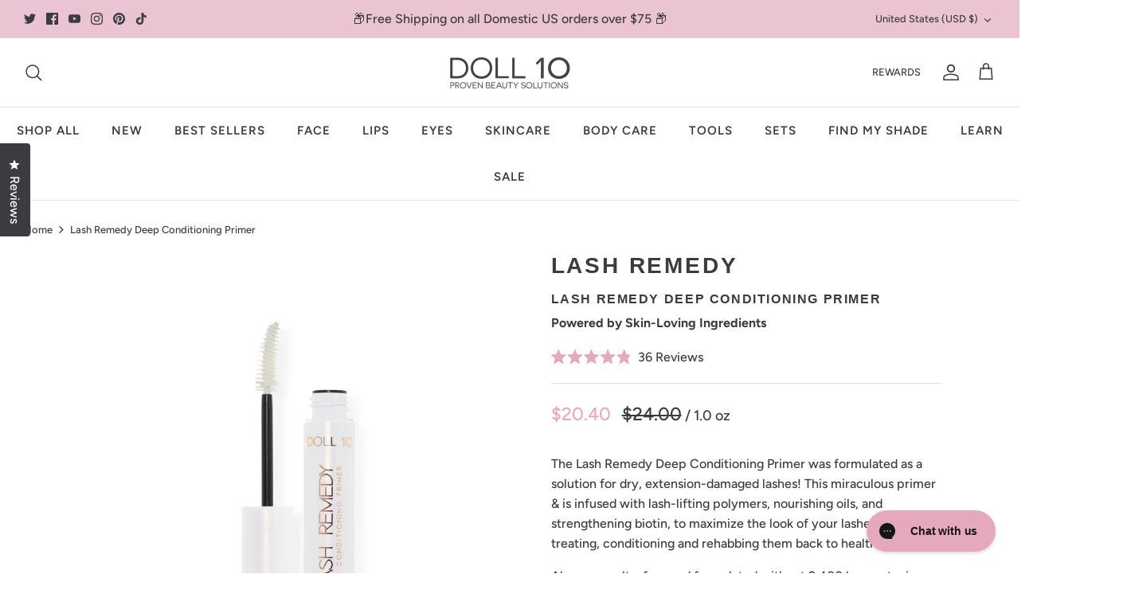

--- FILE ---
content_type: text/html; charset=utf-8
request_url: https://www.doll10.com/products/lash-remedy-deep-conditioning-primer
body_size: 78793
content:
<!DOCTYPE html>
<html lang="en">
<head>
    <!-- Symmetry 5.4.1 -->

    <link rel="preload" href="//www.doll10.com/cdn/shop/t/67/assets/styles.css?v=147070229426082206551763713585" as="style">
    <meta charset="utf-8" />
<meta name="viewport" content="width=device-width,initial-scale=1.0" />
<meta http-equiv="X-UA-Compatible" content="IE=edge">

<link rel="preconnect" href="https://cdn.shopify.com" crossorigin>
<link rel="preconnect" href="https://fonts.shopify.com" crossorigin>
<link rel="preconnect" href="https://monorail-edge.shopifysvc.com"><link rel="preload" as="font" href="//www.doll10.com/cdn/fonts/figtree/figtree_n5.3b6b7df38aa5986536945796e1f947445832047c.woff2" type="font/woff2" crossorigin><link rel="preload" as="font" href="//www.doll10.com/cdn/fonts/figtree/figtree_n7.2fd9bfe01586148e644724096c9d75e8c7a90e55.woff2" type="font/woff2" crossorigin><link rel="preload" as="font" href="//www.doll10.com/cdn/fonts/figtree/figtree_i5.969396f679a62854cf82dbf67acc5721e41351f0.woff2" type="font/woff2" crossorigin><link rel="preload" as="font" href="//www.doll10.com/cdn/fonts/figtree/figtree_i7.06add7096a6f2ab742e09ec7e498115904eda1fe.woff2" type="font/woff2" crossorigin><link rel="preload" as="font" href="//www.doll10.com/cdn/fonts/figtree/figtree_n5.3b6b7df38aa5986536945796e1f947445832047c.woff2" type="font/woff2" crossorigin><link rel="preload" as="font" href="//www.doll10.com/cdn/fonts/figtree/figtree_n5.3b6b7df38aa5986536945796e1f947445832047c.woff2" type="font/woff2" crossorigin><link rel="preload" as="font" href="//www.doll10.com/cdn/fonts/figtree/figtree_n5.3b6b7df38aa5986536945796e1f947445832047c.woff2" type="font/woff2" crossorigin><link rel="preload" href="//www.doll10.com/cdn/shop/t/67/assets/vendor.min.js?v=11589511144441591071763713561" as="script">
<link rel="preload" href="//www.doll10.com/cdn/shop/t/67/assets/theme.js?v=160214086630509746491763713560" as="script"><link rel="canonical" href="https://www.doll10.com/products/lash-remedy-deep-conditioning-primer" /><link rel="shortcut icon" href="//www.doll10.com/cdn/shop/files/Doll10_Favicon.png?v=1664568568" type="image/png" /><meta name="description" content="The Lash Remedy Deep Conditioning Primer was formulated as a solution for dry, extension-damaged lashes! This miraculous primer &amp;amp; is infused with lash-lifting polymers, nourishing oils, and strengthening biotin, to maximize the look of your lashes while treating, conditioning and rehabbing them back to health. Alwa">

    <title>
        Lash Remedy Deep Conditioning Primer &ndash; Doll 10 Beauty
    </title>

    <meta property="og:site_name" content="Doll 10 Beauty">
<meta property="og:url" content="https://www.doll10.com/products/lash-remedy-deep-conditioning-primer">
<meta property="og:title" content="Lash Remedy Deep Conditioning Primer">
<meta property="og:type" content="product">
<meta property="og:description" content="The Lash Remedy Deep Conditioning Primer was formulated as a solution for dry, extension-damaged lashes! This miraculous primer &amp;amp; is infused with lash-lifting polymers, nourishing oils, and strengthening biotin, to maximize the look of your lashes while treating, conditioning and rehabbing them back to health. Alwa"><meta property="og:image" content="http://www.doll10.com/cdn/shop/products/LashRemedyPrimer_Web_1200x1200.jpg?v=1644509820">
  <meta property="og:image:secure_url" content="https://www.doll10.com/cdn/shop/products/LashRemedyPrimer_Web_1200x1200.jpg?v=1644509820">
  <meta property="og:image:width" content="1080">
  <meta property="og:image:height" content="1080"><meta property="og:price:amount" content="20.40">
  <meta property="og:price:currency" content="USD"><meta name="twitter:site" content="@doll10beauty"><meta name="twitter:card" content="summary_large_image">
<meta name="twitter:title" content="Lash Remedy Deep Conditioning Primer">
<meta name="twitter:description" content="The Lash Remedy Deep Conditioning Primer was formulated as a solution for dry, extension-damaged lashes! This miraculous primer &amp;amp; is infused with lash-lifting polymers, nourishing oils, and strengthening biotin, to maximize the look of your lashes while treating, conditioning and rehabbing them back to health. Alwa">


    <link href="//www.doll10.com/cdn/shop/t/67/assets/styles.css?v=147070229426082206551763713585" rel="stylesheet" type="text/css" media="all" />
    <meta name="google-site-verification" content="ZSZSExgyOUn3hbdg5nN6HSdepnKdbJ86h0HliAS9qZQ" />

    <script>
        window.theme = window.theme || {};
        theme.money_format_with_product_code_preference = "${{amount}}";
        theme.money_format_with_cart_code_preference = "${{amount}} USD";
        theme.money_format = "${{amount}}";
        theme.strings = {
            previous: "Previous",
            next: "Next",
            previous_slide: "Previous Slide",
            next_slide: "Next Slide",
            addressError: "Error looking up that address",
            addressNoResults: "No results for that address",
            addressQueryLimit: "You have exceeded the Google API usage limit. Consider upgrading to a \u003ca href=\"https:\/\/developers.google.com\/maps\/premium\/usage-limits\"\u003ePremium Plan\u003c\/a\u003e.",
            authError: "There was a problem authenticating your Google Maps API Key.",
            icon_labels_left: "Left",
            icon_labels_right: "Right",
            icon_labels_down: "Down",
            icon_labels_close: "Close",
            icon_labels_plus: "Plus",
            cart_terms_confirmation: "You must agree to the terms and conditions before continuing.",
            products_listing_from: "From",
            layout_live_search_see_all: "See all results",
            products_product_add_to_cart: "Add to Cart",
            products_variant_no_stock: "Sold out",
            products_variant_non_existent: "Unavailable",
            products_product_pick_a: "Pick a",
            products_product_unit_price_separator: " \/ ",
            general_navigation_menu_toggle_aria_label: "Toggle menu",
            general_accessibility_labels_close: "Close",
            products_added_notification_title: "Just added",
            products_added_notification_item: "Item",
            products_added_notification_unit_price: "Item price",
            products_added_notification_quantity: "Qty",
            products_added_notification_total_price: "Total price",
            products_added_notification_shipping_note: "Excl. shipping",
            products_added_notification_keep_shopping: "Keep Shopping",
            products_added_notification_cart: "Cart",
            products_product_adding_to_cart: "Adding",
            products_product_added_to_cart: "Added to cart",
            products_added_notification_subtotal: "Subtotal",
            products_labels_sold_out: "Sold Out",
            products_labels_sale: "Sale",
            products_labels_percent_reduction: "[[ amount ]]% off",
            products_labels_value_reduction_html: "[[ amount ]] off",
            products_product_preorder: "Pre-order",
            general_quick_search_pages: "Pages",
            general_quick_search_no_results: "Sorry, we couldn\u0026#39;t find any results",
            collections_general_see_all_subcollections: "See all..."
        };
        theme.routes = {
            search_url: '/search',
            cart_url: '/cart',
            cart_add_url: '/cart/add',
            cart_change_url: '/cart/change',
            predictive_search_url: '/search/suggest'
        };
        theme.settings = {
            cart_type: "drawer",
            quickbuy_style: "button",
            avoid_orphans: true
        };
        document.documentElement.classList.add('js');
    </script><style>[data-swatch="fair"] { --swatch-background-color:#e8ccb9}[data-swatch="fair light"] { --swatch-background-color: #fee2be}[data-swatch="light"] { --swatch-background-color:#e8ccb1}[data-swatch="light medium"] { --swatch-background-color: #e9c2a4}[data-swatch="medium"] { --swatch-background-color: #e5c59a}[data-swatch="tan"] { --swatch-background-color:#d59b70}[data-swatch="tan deep"] { --swatch-background-color: #c67c43}[data-swatch="deep"] { --swatch-background-color:#8c4f30}[data-swatch="berry bliss (muted berry pink)"] { --swatch-background-color:#d1505d}[data-swatch="liquid sunshine (rosey nude)"] { --swatch-background-color:#af4143}[data-swatch="no angel"] { --swatch-background-color: #ec929c}[data-swatch="bare again"] { --swatch-background-color: #e88899}[data-swatch="chatterbox"] { --swatch-background-color: #e98d88}[data-swatch="good kisser"] { --swatch-background-color: #e86b6d}[data-swatch="tipsy"] { --swatch-background-color: #ce617b}[data-swatch="sunday funday"] { --swatch-background-color: #cd6572}[data-swatch="sex appeal"] { --swatch-background-color:#c86c77}[data-swatch="heart throb"] { --swatch-background-color: #c7615d}[data-swatch="dream girl"] { --swatch-background-color:#ca3b5e}[data-swatch="worth the wait"] { --swatch-background-color: #932443}[data-swatch="need a vacation"] { --swatch-background-color: #993d46}[data-swatch="uptown girl"] { --swatch-background-color: #975051}[data-swatch="delicate doll"] { --swatch-background-color: #b76c67}[data-swatch="alter ego"] { --swatch-background-color:#b26561}[data-swatch="so chic"] { --swatch-background-color: #b46667}[data-swatch="play girl"] { --swatch-background-color: #b66f72}[data-swatch="dare to bare"] { --swatch-background-color: #b97472}[data-swatch="sweet talker"] { --swatch-background-color: #c87478}[data-swatch="pretty in pink"] { --swatch-background-color: #c46f71}[data-swatch="lady like"] { --swatch-background-color: #c58278}[data-swatch="picturesque"] { --swatch-background-color:#c57a76}[data-swatch="popstar peach"] { --swatch-background-color: #d0756b}[data-swatch="kiss on the chic"] { --swatch-background-color: #c1766f}[data-swatch="i believe in pink"] { --swatch-background-color: #c36455}[data-swatch="you're making me blush"] { --swatch-background-color: #d28383}[data-swatch="innocent flush"] { --swatch-background-color: #cb696b}[data-swatch="rosey outlook"] { --swatch-background-color: #bf7578}[data-swatch="16 again"] { --swatch-background-color: #b47978}[data-swatch="spellbound"] { --swatch-background-color: #bf636c}[data-swatch="shameless"] { --swatch-background-color: #c67368}[data-swatch="speechless"] { --swatch-background-color: #bd4f5e}[data-swatch="couture-able"] { --swatch-background-color: #c38086}[data-swatch="material girl"] { --swatch-background-color: #bd7078}[data-swatch="devotion"] { --swatch-background-color: #b65767}[data-swatch="love pop"] { --swatch-background-color: #832441}[data-swatch="talk to me"] { --swatch-background-color: #a96872}[data-swatch="so shy"] { --swatch-background-color: #ab6968}[data-swatch="fashionista"] { --swatch-background-color: #a87070}[data-swatch="1"] { --swatch-background-color: #fdddca}[data-swatch="1.5"] { --swatch-background-color: #f1c1a6}[data-swatch="2"] { --swatch-background-color: #dfb087}[data-swatch="3"] { --swatch-background-color: #b8876c}[data-swatch="4"] { --swatch-background-color: #a96e52}[data-swatch="bella/babydoll"] { --swatch-background-color: #bc656f}[data-swatch="better than nude/buff"] { --swatch-background-color: #cd7274}[data-swatch="stop & stare/flirt alert"] { --swatch-background-color: #db715a}[data-swatch="nude beach/buff"] { --swatch-background-color: #c37871}[data-swatch="pillow talk/love hangover"] { --swatch-background-color: #cb7665}[data-swatch="barely legal"] { --swatch-background-color: #ec9bab}[data-swatch="pinky swear"] { --swatch-background-color: #f4a6a3}[data-swatch="take charge"] { --swatch-background-color: #ed9d98}[data-swatch="wild card"] { --swatch-background-color: #fd7e8a}[data-swatch="call the shots"] { --swatch-background-color:#e88a84}[data-swatch="midnight kiss"] { --swatch-background-color: #d07279}[data-swatch="vip"] { --swatch-background-color: #c36e7b}[data-swatch="trouble maker"] { --swatch-background-color: #db677f}[data-swatch="stand out"] { --swatch-background-color: #e57399}[data-swatch="money maker"] { --swatch-background-color: #c6778c}[data-swatch="smokin hot"] { --swatch-background-color: #da919e}[data-swatch="blush worthy"] { --swatch-background-color: #dd93ad}[data-swatch="drama queen"] { --swatch-background-color: #c87194}[data-swatch="envy"] { --swatch-background-color: #573c47}[data-swatch="brighten up"] { --swatch-background-color: #e3b69e}[data-swatch="universal pencil"] { --swatch-background-color: #816251}[data-swatch="taupe pencil"] { --swatch-background-color: #b39a80}[data-swatch="brunette pencil"] { --swatch-background-color: #895e48}[data-swatch="dark brown pencil"] { --swatch-background-color: #654635}[data-swatch="amethyst"] { --swatch-background-color: #583149}[data-swatch="black"] { --swatch-background-color: #000000}[data-swatch="black navy"] { --swatch-background-color: #2d3761}[data-swatch="bronze"] { --swatch-background-color: #77574d}[data-swatch="copper"] { --swatch-background-color: #b98c67}[data-swatch="denim"] { --swatch-background-color: #444e5e}[data-swatch="evergreen"] { --swatch-background-color: #526154}[data-swatch="indigo"] { --swatch-background-color: #212456}[data-swatch="nude pearl"] { --swatch-background-color: #eec4b4}[data-swatch="taupe shimmer"] { --swatch-background-color: #aa6d5d}[data-swatch="cocoa"] { --swatch-background-color: #42322e}[data-swatch="buff"] { --swatch-background-color: #dca1a2}[data-swatch="original bronzer"] { --swatch-background-color: #c47b5f}[data-swatch="deep bronzer"] { --swatch-background-color: #b36548}[data-swatch="universal"] { --swatch-background-color: #a6785a}[data-swatch="blonde"] { --swatch-background-color: #895e48}[data-swatch="brunette"] { --swatch-background-color: #895e48}[data-swatch="auburn"] { --swatch-background-color: #a5624b}[data-swatch="hollywood"] { --swatch-background-color: #9f5859}[data-swatch="icon"] { --swatch-background-color: #8e5961}[data-swatch="big shot"] { --swatch-background-color:#9a554a}[data-swatch="star"] { --swatch-background-color: #a7605f}[data-swatch="fame"] { --swatch-background-color: #b16170}[data-swatch="midnight sky"] { --swatch-background-color:#363636}[data-swatch="moonlit glow"] { --swatch-background-color:#513a34}[data-swatch="starry night"] { --swatch-background-color:#1a2336}[data-swatch="spoiled rotten"] { --swatch-background-color: #b86d66}[data-swatch="au naturel"] { --swatch-background-color: #de8984}[data-swatch="fair (rosy undertones)"] { --swatch-background-color:#f3dccf}[data-swatch="fair light (neutral undertones)"] { --swatch-background-color: #eed0c0}[data-swatch="light (golden undertones)"] { --swatch-background-color: #eeceb4}[data-swatch="light medium (neutral undertones)"] { --swatch-background-color: #e2ac89}[data-swatch="medium (golden undertones)"] { --swatch-background-color: #d39f7b}[data-swatch="tan (golden undertones)"] { --swatch-background-color: #bc8461}[data-swatch="tan deep (bronze undertones)"] { --swatch-background-color: #a16649}[data-swatch="deep (golden undertones)"] { --swatch-background-color: #8c5733}[data-swatch="deep rich (red undertones)"] { --swatch-background-color: #804b33}[data-swatch="rich (red undertones)"] { --swatch-background-color: #704026}[data-swatch="deep rich"] { --swatch-background-color: #743c1e}[data-swatch="rich"] { --swatch-background-color: #5f2f1a}[data-swatch="brown"] { --swatch-background-color: #4e3527}[data-swatch="exposed"] { --swatch-background-color: #cda386}[data-swatch="minx"] { --swatch-background-color: #73443b}[data-swatch="lethal"] { --swatch-background-color: #592f24}[data-swatch="pampered"] { --swatch-background-color: #ce6a6a}[data-swatch="brunette gel"] { --swatch-background-color: #714c34}[data-swatch="taupe gel"] { --swatch-background-color: #8c6046}[data-swatch="dark brown gel"] { --swatch-background-color: #643f24}[data-swatch="eyes will roll"] { --swatch-background-color: #44352a}[data-swatch="dark brown"] { --swatch-background-color: #4f3d31}[data-swatch="salt and pepper"] { --swatch-background-color: #858585}[data-swatch="moonlit (gold)"] { --swatch-background-color: #dec9be}[data-swatch="champagne"] { --swatch-background-color: #cbaf94}[data-swatch="guava kiss (warm peach)"] { --swatch-background-color: #c05d5a}[data-swatch="dedicated"] { --swatch-background-color: #b06464}[data-swatch="she's got style (true red)"] { --swatch-background-color: #cf0004}[data-swatch="lele (dusty rose)"] { --swatch-background-color: #ad3f41}[data-swatch="your bff (nude pink)"] { --swatch-background-color: #bc665c}[data-swatch="watermelon bliss (pink rose)"] { --swatch-background-color: #cd6872}[data-swatch="raspberry rush (rich raspberry)"] { --swatch-background-color: #b65561}[data-swatch="juicy (mocha pink)"] { --swatch-background-color: #ae5453}[data-swatch="berrylicious"] { --swatch-background-color: #bf5754}[data-swatch="dreamsicle"] { --swatch-background-color: #c05b57}[data-swatch="one of a kind"] { --swatch-background-color: #9c2335}[data-swatch="refocus glow"] { --swatch-background-color: #f8d8b1}[data-swatch="refocus afterglow"] { --swatch-background-color: #eac4b3}[data-swatch="killin' it (soft plum)"] { --swatch-background-color: #9d4d52}[data-swatch="soft spoken (rose)"] { --swatch-background-color: #af6264}[data-swatch="kinda sexy (soft pink)"] { --swatch-background-color: #ab5f5a}[data-swatch="polished"] { --swatch-background-color: #b78a7a}[data-swatch="blush me"] { --swatch-background-color: #a55b6d}[data-swatch="rose flush"] { --swatch-background-color: #b87576}[data-swatch="berry flush"] { --swatch-background-color: #be787a}[data-swatch="doll glass"] { --swatch-background-color: #ffffff}[data-swatch="buff babe"] { --swatch-background-color: #c38586}[data-swatch="spell on you"] { --swatch-background-color: #bb6b78}[data-swatch="date night"] { --swatch-background-color: #904350}[data-swatch="self love (nude pink)"] { --swatch-background-color: #db697c}[data-swatch="start living"] { --swatch-background-color: #d14e53}[data-swatch="let go (warm cranberry)"] { --swatch-background-color: #b33e4f}[data-swatch="no boundaries"] { --swatch-background-color: #d0626d}[data-swatch="bestie"] { --swatch-background-color: #995546}[data-swatch="noir"] { --swatch-background-color: #121111}[data-swatch="plum"] { --swatch-background-color: #785965}[data-swatch="vanilla bean"] { --swatch-background-color: #eacab6}[data-swatch="french vanilla"] { --swatch-background-color: #b36f67}[data-swatch="latte"] { --swatch-background-color: #c46b69}[data-swatch="cappuccino"] { --swatch-background-color: #94544f}[data-swatch="run the world"] { --swatch-background-color: #cc5e55}</style><script>window.performance && window.performance.mark && window.performance.mark('shopify.content_for_header.start');</script><meta name="google-site-verification" content="gdLQ6S9rHTCSM4sbPcUloir_fw_3_KqEnMbRg56_RZU">
<meta name="facebook-domain-verification" content="rhdgtn7unq6vmbe63hoot4q4yfb231">
<meta id="shopify-digital-wallet" name="shopify-digital-wallet" content="/4691645/digital_wallets/dialog">
<meta name="shopify-checkout-api-token" content="3157f5032dd492a398052f053eeeb4b4">
<meta id="in-context-paypal-metadata" data-shop-id="4691645" data-venmo-supported="false" data-environment="production" data-locale="en_US" data-paypal-v4="true" data-currency="USD">
<link rel="alternate" type="application/json+oembed" href="https://www.doll10.com/products/lash-remedy-deep-conditioning-primer.oembed">
<script async="async" src="/checkouts/internal/preloads.js?locale=en-US"></script>
<link rel="preconnect" href="https://shop.app" crossorigin="anonymous">
<script async="async" src="https://shop.app/checkouts/internal/preloads.js?locale=en-US&shop_id=4691645" crossorigin="anonymous"></script>
<script id="apple-pay-shop-capabilities" type="application/json">{"shopId":4691645,"countryCode":"US","currencyCode":"USD","merchantCapabilities":["supports3DS"],"merchantId":"gid:\/\/shopify\/Shop\/4691645","merchantName":"Doll 10 Beauty","requiredBillingContactFields":["postalAddress","email"],"requiredShippingContactFields":["postalAddress","email"],"shippingType":"shipping","supportedNetworks":["visa","masterCard","amex","discover","elo","jcb"],"total":{"type":"pending","label":"Doll 10 Beauty","amount":"1.00"},"shopifyPaymentsEnabled":true,"supportsSubscriptions":true}</script>
<script id="shopify-features" type="application/json">{"accessToken":"3157f5032dd492a398052f053eeeb4b4","betas":["rich-media-storefront-analytics"],"domain":"www.doll10.com","predictiveSearch":true,"shopId":4691645,"locale":"en"}</script>
<script>var Shopify = Shopify || {};
Shopify.shop = "doll10beauty.myshopify.com";
Shopify.locale = "en";
Shopify.currency = {"active":"USD","rate":"1.0"};
Shopify.country = "US";
Shopify.theme = {"name":"Doll10 | FAQ Updates","id":156556755187,"schema_name":"Symmetry","schema_version":"5.4.1","theme_store_id":568,"role":"main"};
Shopify.theme.handle = "null";
Shopify.theme.style = {"id":null,"handle":null};
Shopify.cdnHost = "www.doll10.com/cdn";
Shopify.routes = Shopify.routes || {};
Shopify.routes.root = "/";</script>
<script type="module">!function(o){(o.Shopify=o.Shopify||{}).modules=!0}(window);</script>
<script>!function(o){function n(){var o=[];function n(){o.push(Array.prototype.slice.apply(arguments))}return n.q=o,n}var t=o.Shopify=o.Shopify||{};t.loadFeatures=n(),t.autoloadFeatures=n()}(window);</script>
<script>
  window.ShopifyPay = window.ShopifyPay || {};
  window.ShopifyPay.apiHost = "shop.app\/pay";
  window.ShopifyPay.redirectState = null;
</script>
<script id="shop-js-analytics" type="application/json">{"pageType":"product"}</script>
<script defer="defer" async type="module" src="//www.doll10.com/cdn/shopifycloud/shop-js/modules/v2/client.init-shop-cart-sync_BN7fPSNr.en.esm.js"></script>
<script defer="defer" async type="module" src="//www.doll10.com/cdn/shopifycloud/shop-js/modules/v2/chunk.common_Cbph3Kss.esm.js"></script>
<script defer="defer" async type="module" src="//www.doll10.com/cdn/shopifycloud/shop-js/modules/v2/chunk.modal_DKumMAJ1.esm.js"></script>
<script type="module">
  await import("//www.doll10.com/cdn/shopifycloud/shop-js/modules/v2/client.init-shop-cart-sync_BN7fPSNr.en.esm.js");
await import("//www.doll10.com/cdn/shopifycloud/shop-js/modules/v2/chunk.common_Cbph3Kss.esm.js");
await import("//www.doll10.com/cdn/shopifycloud/shop-js/modules/v2/chunk.modal_DKumMAJ1.esm.js");

  window.Shopify.SignInWithShop?.initShopCartSync?.({"fedCMEnabled":true,"windoidEnabled":true});

</script>
<script defer="defer" async type="module" src="//www.doll10.com/cdn/shopifycloud/shop-js/modules/v2/client.payment-terms_BxzfvcZJ.en.esm.js"></script>
<script defer="defer" async type="module" src="//www.doll10.com/cdn/shopifycloud/shop-js/modules/v2/chunk.common_Cbph3Kss.esm.js"></script>
<script defer="defer" async type="module" src="//www.doll10.com/cdn/shopifycloud/shop-js/modules/v2/chunk.modal_DKumMAJ1.esm.js"></script>
<script type="module">
  await import("//www.doll10.com/cdn/shopifycloud/shop-js/modules/v2/client.payment-terms_BxzfvcZJ.en.esm.js");
await import("//www.doll10.com/cdn/shopifycloud/shop-js/modules/v2/chunk.common_Cbph3Kss.esm.js");
await import("//www.doll10.com/cdn/shopifycloud/shop-js/modules/v2/chunk.modal_DKumMAJ1.esm.js");

  
</script>
<script>
  window.Shopify = window.Shopify || {};
  if (!window.Shopify.featureAssets) window.Shopify.featureAssets = {};
  window.Shopify.featureAssets['shop-js'] = {"shop-cart-sync":["modules/v2/client.shop-cart-sync_CJVUk8Jm.en.esm.js","modules/v2/chunk.common_Cbph3Kss.esm.js","modules/v2/chunk.modal_DKumMAJ1.esm.js"],"init-fed-cm":["modules/v2/client.init-fed-cm_7Fvt41F4.en.esm.js","modules/v2/chunk.common_Cbph3Kss.esm.js","modules/v2/chunk.modal_DKumMAJ1.esm.js"],"init-shop-email-lookup-coordinator":["modules/v2/client.init-shop-email-lookup-coordinator_Cc088_bR.en.esm.js","modules/v2/chunk.common_Cbph3Kss.esm.js","modules/v2/chunk.modal_DKumMAJ1.esm.js"],"init-windoid":["modules/v2/client.init-windoid_hPopwJRj.en.esm.js","modules/v2/chunk.common_Cbph3Kss.esm.js","modules/v2/chunk.modal_DKumMAJ1.esm.js"],"shop-button":["modules/v2/client.shop-button_B0jaPSNF.en.esm.js","modules/v2/chunk.common_Cbph3Kss.esm.js","modules/v2/chunk.modal_DKumMAJ1.esm.js"],"shop-cash-offers":["modules/v2/client.shop-cash-offers_DPIskqss.en.esm.js","modules/v2/chunk.common_Cbph3Kss.esm.js","modules/v2/chunk.modal_DKumMAJ1.esm.js"],"shop-toast-manager":["modules/v2/client.shop-toast-manager_CK7RT69O.en.esm.js","modules/v2/chunk.common_Cbph3Kss.esm.js","modules/v2/chunk.modal_DKumMAJ1.esm.js"],"init-shop-cart-sync":["modules/v2/client.init-shop-cart-sync_BN7fPSNr.en.esm.js","modules/v2/chunk.common_Cbph3Kss.esm.js","modules/v2/chunk.modal_DKumMAJ1.esm.js"],"init-customer-accounts-sign-up":["modules/v2/client.init-customer-accounts-sign-up_CfPf4CXf.en.esm.js","modules/v2/client.shop-login-button_DeIztwXF.en.esm.js","modules/v2/chunk.common_Cbph3Kss.esm.js","modules/v2/chunk.modal_DKumMAJ1.esm.js"],"pay-button":["modules/v2/client.pay-button_CgIwFSYN.en.esm.js","modules/v2/chunk.common_Cbph3Kss.esm.js","modules/v2/chunk.modal_DKumMAJ1.esm.js"],"init-customer-accounts":["modules/v2/client.init-customer-accounts_DQ3x16JI.en.esm.js","modules/v2/client.shop-login-button_DeIztwXF.en.esm.js","modules/v2/chunk.common_Cbph3Kss.esm.js","modules/v2/chunk.modal_DKumMAJ1.esm.js"],"avatar":["modules/v2/client.avatar_BTnouDA3.en.esm.js"],"init-shop-for-new-customer-accounts":["modules/v2/client.init-shop-for-new-customer-accounts_CsZy_esa.en.esm.js","modules/v2/client.shop-login-button_DeIztwXF.en.esm.js","modules/v2/chunk.common_Cbph3Kss.esm.js","modules/v2/chunk.modal_DKumMAJ1.esm.js"],"shop-follow-button":["modules/v2/client.shop-follow-button_BRMJjgGd.en.esm.js","modules/v2/chunk.common_Cbph3Kss.esm.js","modules/v2/chunk.modal_DKumMAJ1.esm.js"],"checkout-modal":["modules/v2/client.checkout-modal_B9Drz_yf.en.esm.js","modules/v2/chunk.common_Cbph3Kss.esm.js","modules/v2/chunk.modal_DKumMAJ1.esm.js"],"shop-login-button":["modules/v2/client.shop-login-button_DeIztwXF.en.esm.js","modules/v2/chunk.common_Cbph3Kss.esm.js","modules/v2/chunk.modal_DKumMAJ1.esm.js"],"lead-capture":["modules/v2/client.lead-capture_DXYzFM3R.en.esm.js","modules/v2/chunk.common_Cbph3Kss.esm.js","modules/v2/chunk.modal_DKumMAJ1.esm.js"],"shop-login":["modules/v2/client.shop-login_CA5pJqmO.en.esm.js","modules/v2/chunk.common_Cbph3Kss.esm.js","modules/v2/chunk.modal_DKumMAJ1.esm.js"],"payment-terms":["modules/v2/client.payment-terms_BxzfvcZJ.en.esm.js","modules/v2/chunk.common_Cbph3Kss.esm.js","modules/v2/chunk.modal_DKumMAJ1.esm.js"]};
</script>
<script>(function() {
  var isLoaded = false;
  function asyncLoad() {
    if (isLoaded) return;
    isLoaded = true;
    var urls = ["https:\/\/inffuse-platform.appspot.com\/plugins\/shopify\/loader.js?app=calendar\u0026shop=doll10beauty.myshopify.com\u0026shop=doll10beauty.myshopify.com","https:\/\/s3-eu-west-1.amazonaws.com\/shopify-autofill\/autofill-discount.min.js?shop=doll10beauty.myshopify.com","https:\/\/assets.loopclub.io\/recommendations\/storefront\/js\/recommendationkit.bundle.js?shop=doll10beauty.myshopify.com","\/\/shopify.privy.com\/widget.js?shop=doll10beauty.myshopify.com","https:\/\/static.shareasale.com\/json\/shopify\/deduplication.js?shop=doll10beauty.myshopify.com","https:\/\/static.shareasale.com\/json\/shopify\/shareasale-tracking.js?sasmid=109643\u0026ssmtid=19038\u0026shop=doll10beauty.myshopify.com","https:\/\/embed.talkshop.live\/embed.js?shop=doll10beauty.myshopify.com","https:\/\/integration-sh.talkshop.live\/static\/section-load-event-listener.js?shop=doll10beauty.myshopify.com","https:\/\/integration-sh-proxy.talkshop.live\/feed-bundle.js?shop=doll10beauty.myshopify.com","https:\/\/widget.ecocart.tools\/ecocart.js?shop_name=doll10beauty.myshopify.com\u0026shop=doll10beauty.myshopify.com","https:\/\/static.rechargecdn.com\/assets\/js\/widget.min.js?shop=doll10beauty.myshopify.com","https:\/\/cdn.getcarro.com\/script-tags\/all\/nb-101920173500.js?shop=doll10beauty.myshopify.com","https:\/\/config.gorgias.chat\/bundle-loader\/01GYCBRXJ4VXGGCRNVKSQ2PSJH?source=shopify1click\u0026shop=doll10beauty.myshopify.com","https:\/\/app.octaneai.com\/5irst0ovjwz0qq9r\/shopify.js?x=Jd4vosVVU9YY52G9\u0026shop=doll10beauty.myshopify.com","https:\/\/cdn.attn.tv\/doll10beauty\/dtag.js?shop=doll10beauty.myshopify.com","https:\/\/public.9gtb.com\/loader.js?g_cvt_id=8bee0bd6-73f9-4b97-89e1-689024f0f07e\u0026shop=doll10beauty.myshopify.com"];
    for (var i = 0; i < urls.length; i++) {
      var s = document.createElement('script');
      s.type = 'text/javascript';
      s.async = true;
      s.src = urls[i];
      var x = document.getElementsByTagName('script')[0];
      x.parentNode.insertBefore(s, x);
    }
  };
  if(window.attachEvent) {
    window.attachEvent('onload', asyncLoad);
  } else {
    window.addEventListener('load', asyncLoad, false);
  }
})();</script>
<script id="__st">var __st={"a":4691645,"offset":-18000,"reqid":"31785ebc-ed53-4dbb-903c-6abd5715ba9c-1769903377","pageurl":"www.doll10.com\/products\/lash-remedy-deep-conditioning-primer","u":"08533301d733","p":"product","rtyp":"product","rid":7558155862259};</script>
<script>window.ShopifyPaypalV4VisibilityTracking = true;</script>
<script id="captcha-bootstrap">!function(){'use strict';const t='contact',e='account',n='new_comment',o=[[t,t],['blogs',n],['comments',n],[t,'customer']],c=[[e,'customer_login'],[e,'guest_login'],[e,'recover_customer_password'],[e,'create_customer']],r=t=>t.map((([t,e])=>`form[action*='/${t}']:not([data-nocaptcha='true']) input[name='form_type'][value='${e}']`)).join(','),a=t=>()=>t?[...document.querySelectorAll(t)].map((t=>t.form)):[];function s(){const t=[...o],e=r(t);return a(e)}const i='password',u='form_key',d=['recaptcha-v3-token','g-recaptcha-response','h-captcha-response',i],f=()=>{try{return window.sessionStorage}catch{return}},m='__shopify_v',_=t=>t.elements[u];function p(t,e,n=!1){try{const o=window.sessionStorage,c=JSON.parse(o.getItem(e)),{data:r}=function(t){const{data:e,action:n}=t;return t[m]||n?{data:e,action:n}:{data:t,action:n}}(c);for(const[e,n]of Object.entries(r))t.elements[e]&&(t.elements[e].value=n);n&&o.removeItem(e)}catch(o){console.error('form repopulation failed',{error:o})}}const l='form_type',E='cptcha';function T(t){t.dataset[E]=!0}const w=window,h=w.document,L='Shopify',v='ce_forms',y='captcha';let A=!1;((t,e)=>{const n=(g='f06e6c50-85a8-45c8-87d0-21a2b65856fe',I='https://cdn.shopify.com/shopifycloud/storefront-forms-hcaptcha/ce_storefront_forms_captcha_hcaptcha.v1.5.2.iife.js',D={infoText:'Protected by hCaptcha',privacyText:'Privacy',termsText:'Terms'},(t,e,n)=>{const o=w[L][v],c=o.bindForm;if(c)return c(t,g,e,D).then(n);var r;o.q.push([[t,g,e,D],n]),r=I,A||(h.body.append(Object.assign(h.createElement('script'),{id:'captcha-provider',async:!0,src:r})),A=!0)});var g,I,D;w[L]=w[L]||{},w[L][v]=w[L][v]||{},w[L][v].q=[],w[L][y]=w[L][y]||{},w[L][y].protect=function(t,e){n(t,void 0,e),T(t)},Object.freeze(w[L][y]),function(t,e,n,w,h,L){const[v,y,A,g]=function(t,e,n){const i=e?o:[],u=t?c:[],d=[...i,...u],f=r(d),m=r(i),_=r(d.filter((([t,e])=>n.includes(e))));return[a(f),a(m),a(_),s()]}(w,h,L),I=t=>{const e=t.target;return e instanceof HTMLFormElement?e:e&&e.form},D=t=>v().includes(t);t.addEventListener('submit',(t=>{const e=I(t);if(!e)return;const n=D(e)&&!e.dataset.hcaptchaBound&&!e.dataset.recaptchaBound,o=_(e),c=g().includes(e)&&(!o||!o.value);(n||c)&&t.preventDefault(),c&&!n&&(function(t){try{if(!f())return;!function(t){const e=f();if(!e)return;const n=_(t);if(!n)return;const o=n.value;o&&e.removeItem(o)}(t);const e=Array.from(Array(32),(()=>Math.random().toString(36)[2])).join('');!function(t,e){_(t)||t.append(Object.assign(document.createElement('input'),{type:'hidden',name:u})),t.elements[u].value=e}(t,e),function(t,e){const n=f();if(!n)return;const o=[...t.querySelectorAll(`input[type='${i}']`)].map((({name:t})=>t)),c=[...d,...o],r={};for(const[a,s]of new FormData(t).entries())c.includes(a)||(r[a]=s);n.setItem(e,JSON.stringify({[m]:1,action:t.action,data:r}))}(t,e)}catch(e){console.error('failed to persist form',e)}}(e),e.submit())}));const S=(t,e)=>{t&&!t.dataset[E]&&(n(t,e.some((e=>e===t))),T(t))};for(const o of['focusin','change'])t.addEventListener(o,(t=>{const e=I(t);D(e)&&S(e,y())}));const B=e.get('form_key'),M=e.get(l),P=B&&M;t.addEventListener('DOMContentLoaded',(()=>{const t=y();if(P)for(const e of t)e.elements[l].value===M&&p(e,B);[...new Set([...A(),...v().filter((t=>'true'===t.dataset.shopifyCaptcha))])].forEach((e=>S(e,t)))}))}(h,new URLSearchParams(w.location.search),n,t,e,['guest_login'])})(!0,!0)}();</script>
<script integrity="sha256-4kQ18oKyAcykRKYeNunJcIwy7WH5gtpwJnB7kiuLZ1E=" data-source-attribution="shopify.loadfeatures" defer="defer" src="//www.doll10.com/cdn/shopifycloud/storefront/assets/storefront/load_feature-a0a9edcb.js" crossorigin="anonymous"></script>
<script crossorigin="anonymous" defer="defer" src="//www.doll10.com/cdn/shopifycloud/storefront/assets/shopify_pay/storefront-65b4c6d7.js?v=20250812"></script>
<script data-source-attribution="shopify.dynamic_checkout.dynamic.init">var Shopify=Shopify||{};Shopify.PaymentButton=Shopify.PaymentButton||{isStorefrontPortableWallets:!0,init:function(){window.Shopify.PaymentButton.init=function(){};var t=document.createElement("script");t.src="https://www.doll10.com/cdn/shopifycloud/portable-wallets/latest/portable-wallets.en.js",t.type="module",document.head.appendChild(t)}};
</script>
<script data-source-attribution="shopify.dynamic_checkout.buyer_consent">
  function portableWalletsHideBuyerConsent(e){var t=document.getElementById("shopify-buyer-consent"),n=document.getElementById("shopify-subscription-policy-button");t&&n&&(t.classList.add("hidden"),t.setAttribute("aria-hidden","true"),n.removeEventListener("click",e))}function portableWalletsShowBuyerConsent(e){var t=document.getElementById("shopify-buyer-consent"),n=document.getElementById("shopify-subscription-policy-button");t&&n&&(t.classList.remove("hidden"),t.removeAttribute("aria-hidden"),n.addEventListener("click",e))}window.Shopify?.PaymentButton&&(window.Shopify.PaymentButton.hideBuyerConsent=portableWalletsHideBuyerConsent,window.Shopify.PaymentButton.showBuyerConsent=portableWalletsShowBuyerConsent);
</script>
<script data-source-attribution="shopify.dynamic_checkout.cart.bootstrap">document.addEventListener("DOMContentLoaded",(function(){function t(){return document.querySelector("shopify-accelerated-checkout-cart, shopify-accelerated-checkout")}if(t())Shopify.PaymentButton.init();else{new MutationObserver((function(e,n){t()&&(Shopify.PaymentButton.init(),n.disconnect())})).observe(document.body,{childList:!0,subtree:!0})}}));
</script>
<link id="shopify-accelerated-checkout-styles" rel="stylesheet" media="screen" href="https://www.doll10.com/cdn/shopifycloud/portable-wallets/latest/accelerated-checkout-backwards-compat.css" crossorigin="anonymous">
<style id="shopify-accelerated-checkout-cart">
        #shopify-buyer-consent {
  margin-top: 1em;
  display: inline-block;
  width: 100%;
}

#shopify-buyer-consent.hidden {
  display: none;
}

#shopify-subscription-policy-button {
  background: none;
  border: none;
  padding: 0;
  text-decoration: underline;
  font-size: inherit;
  cursor: pointer;
}

#shopify-subscription-policy-button::before {
  box-shadow: none;
}

      </style>
<script id="sections-script" data-sections="product-recommendations" defer="defer" src="//www.doll10.com/cdn/shop/t/67/compiled_assets/scripts.js?v=25547"></script>
<script>window.performance && window.performance.mark && window.performance.mark('shopify.content_for_header.end');</script>

    

    <link href="//www.doll10.com/cdn/shop/t/67/assets/swiper-bundle.min.css?v=127803016596819466191763713559" rel="stylesheet" type="text/css" media="all" />
    <script defer src=" //www.doll10.com/cdn/shop/t/67/assets/swiper-bundle.min.js?v=108059131501615647841763713560"></script>


    <!-- Google Tag Manager -->
    <script>(function(w,d,s,l,i){w[l]=w[l]||[];w[l].push({'gtm.start':
                new Date().getTime(),event:'gtm.js'});var f=d.getElementsByTagName(s)[0],
            j=d.createElement(s),dl=l!='dataLayer'?'&l='+l:'';j.async=true;j.src=
            'https://www.googletagmanager.com/gtm.js?id='+i+dl;f.parentNode.insertBefore(j,f);
        })(window,document,'script','dataLayer','GTM-KT5S5R3K');</script>
    <!-- End Google Tag Manager -->


    <!--Gem_Page_Header_Script-->
        


    <!--End_Gem_Page_Header_Script-->
    


    

    
  
<!-- BEGIN app block: shopify://apps/attentive/blocks/attn-tag/8df62c72-8fe4-407e-a5b3-72132be30a0d --><script type="text/javascript" src="https://cdn.attn.tv/doll10beauty/dtag.js?source=app-embed" defer="defer"></script>


<!-- END app block --><!-- BEGIN app block: shopify://apps/tolstoy-shoppable-video-quiz/blocks/widget-block/06fa8282-42ff-403e-b67c-1936776aed11 -->




                























<script
  type="module"
  async
  src="https://widget.gotolstoy.com/we/widget.js"
  data-shop=doll10beauty.myshopify.com
  data-app-key=e6e52937-cbb4-42a0-8a51-1822e2cc939f
  data-should-use-cache=true
  data-cache-version=19c0b2d77ee
  data-product-gallery-projects="[]"
  data-collection-gallery-projects="[]"
  data-product-id=7558155862259
  data-template-name="product.redesign"
  data-ot-ignore
>
</script>
<script
  type="text/javascript"
  nomodule
  async
  src="https://widget.gotolstoy.com/widget/widget.js"
  data-shop=doll10beauty.myshopify.com
  data-app-key=e6e52937-cbb4-42a0-8a51-1822e2cc939f
  data-should-use-cache=true
  data-cache-version=19c0b2d77ee
  data-product-gallery-projects="[]"
  data-collection-gallery-projects="[]"
  data-product-id=7558155862259
  data-collection-id=""
  data-template-name="product.redesign"
  data-ot-ignore
></script>
<script
  type="module"
  async
  src="https://play.gotolstoy.com/widget-v2/widget.js"
  id="tolstoy-widget-script"
  data-shop=doll10beauty.myshopify.com
  data-app-key=e6e52937-cbb4-42a0-8a51-1822e2cc939f
  data-should-use-cache=true
  data-cache-version=19c0b2d77ee
  data-product-gallery-projects="[]"
  data-collection-gallery-projects="[]"
  data-product-id=7558155862259
  data-collection-id=""
  data-shop-assistant-enabled="false"
  data-search-bar-widget-enabled="false"
  data-template-name="product.redesign"
  data-customer-id=""
  data-ot-ignore
></script>
<script>
  window.tolstoyCurrencySymbol = '$';
  window.tolstoyMoneyFormat = '${{amount}}';
</script>
<script>
  window.tolstoyDebug = {
    enable: () => {
      fetch('/cart/update.js', {
        method: 'POST',
        headers: { 'Content-Type': 'application/json' },
        body: JSON.stringify({ attributes: { TolstoyDebugEnabled: 'true' } })
      })
      .then(response => response.json())
      .then(() => window.location.reload());
    },
    disable: () => {
      fetch('/cart/update.js', {
        method: 'POST',
        headers: { 'Content-Type': 'application/json' },
        body: JSON.stringify({ attributes: { TolstoyDebugEnabled: null } })
      })
      .then(response => response.json())
      .then(() => window.location.reload())
    },
    status: async () => {
      const response = await fetch('/cart.js');
      const json = await response.json();
      console.log(json.attributes);
    }
  }
</script>

<!-- END app block --><!-- BEGIN app block: shopify://apps/glood-product-recommendations/blocks/app-embed/6e79d991-1504-45bb-88e3-1fb55a4f26cd -->













<script
  id="glood-loader"
  page-enabled="true"
>
  (function () {
    function generateUUID() {
      const timestampInSecs = Math.floor(Date.now() / 1000);
      if (typeof window.crypto.randomUUID === 'function') {
        return `${timestampInSecs}-${window.crypto.randomUUID()}`;
      }
      const generateUID = () =>
        ([1e7] + -1e3 + -4e3 + -8e3 + -1e11).replace(/[018]/g, c =>
            (
            c ^
            (Math.random() * 16 >> c / 4)
          ).toString(16)
        );
      return `${timestampInSecs}-${generateUID()}`;
    }

    function setCookie(name, value, days) {
      if(!days){
        document.cookie = `${name}=${value}; path=/`;
        return;
      }
      const expires = new Date(Date.now() + days * 24 * 60 * 60 * 1000).toUTCString();
      document.cookie = `${name}=${value}; expires=${expires}; path=/`;
    }

    function getCookie(name) {
      const nameEQ = name + "=";
      const cookies = document.cookie.split(';');
      for (let i = 0; i < cookies.length; i++) {
        let cookie = cookies[i].trim();
        if (cookie.indexOf(nameEQ) === 0) return cookie.substring(nameEQ.length);
      }
      return null;
    }

    let uuid = getCookie('rk_uid');

    // Set the cookie with rk_uid key only if it doesn't exist
    if (!uuid) {
      uuid = generateUUID();
      
        setCookie('rk_uid', uuid); // setting cookie for a session
      
    }

    document.addEventListener("visitorConsentCollected", (event) => {
      if(event.detail.preferencesAllowed && event.detail.analyticsAllowed && event.detail.marketingAllowed){
        setCookie('rk_uid', uuid, 365); // setting cookie for a year
      }
    });

    let customer = {};
    if ("") {
      customer = {
        acceptsMarketing: false,
        b2b: false,
        email: "",
        firstName: "",
        hasAccount: null,
        id: 0,
        lastName: "",
        name: "",
        ordersCount: 0,
        phone: "",
        tags: null,
        totalSpent: 0,
        address: null,
      };
    }
    function initializeGloodObject() {
      window.glood = {
        config: {
          uid: uuid,
          pageUrl: "www.doll10.com" + "/products/lash-remedy-deep-conditioning-primer",
          pageType: 'product'
        },
        shop: {
          myShopifyDomain: "doll10beauty.myshopify.com",
          locale: "en",
          currencyCode: "USD",
          moneyFormat: "${{amount}}",
          id: "4691645",
          domain: "www.doll10.com",
          currencyRate: window.Shopify?.currency?.rate || 1,
        },
        shopify: {
          rootUrl: "/"
        },
        localization: {
          country: "US",
          market: {
            handle: "us",
            id: "1949303027"
          },
          language: {
            locale: "en",
            primary: true,
            rootUrl: "/"
          },
          currency: "USD"
        },
        product: {"id":7558155862259,"title":"Lash Remedy Deep Conditioning Primer","handle":"lash-remedy-deep-conditioning-primer","description":"\u003cp\u003e\u003cspan style=\"font-weight: 400;\"\u003eThe Lash Remedy Deep Conditioning Primer was formulated as a solution for dry, extension-damaged lashes! T\u003c\/span\u003e\u003cspan style=\"font-weight: 400;\"\u003ehis miraculous primer \u0026amp; is infused with lash-lifting polymers, nourishing oils, and strengthening biotin, to maximize the look of your lashes while treating, conditioning and rehabbing them back to health.\u003c\/span\u003e\u003c\/p\u003e\n\u003cp\u003e\u003cspan style=\"font-weight: 400;\"\u003eAlways cruelty-free and formulated without 2,400 known toxic ingredients including talc, parabens, phthalates, and sulfates.\u003c\/span\u003e\u003c\/p\u003e\n\u003cp\u003e\u003cspan style=\"font-weight: 400;\"\u003eMade in Italy\u003c\/span\u003e\u003c\/p\u003e","published_at":"2024-11-21T15:09:07-05:00","created_at":"2022-02-10T09:13:17-05:00","vendor":"Doll 10","type":"Mascara","tags":["aloe vera extract","biotin","coconut oil","eye primer","FallFF25","lash","lash primer","lash rehab","lash remedy","lash serum","lash treatment","lashes","makeup","Mascara","mascaras","olive oil","peptide","peptides","primer","sale","shea butter","warehouse sale","YCRF_Eyes"],"price":2040,"price_min":2040,"price_max":2040,"available":true,"price_varies":false,"compare_at_price":2400,"compare_at_price_min":2400,"compare_at_price_max":2400,"compare_at_price_varies":false,"variants":[{"id":42423814029555,"title":"Default Title","option1":"Default Title","option2":null,"option3":null,"sku":"1504-FG","requires_shipping":true,"taxable":true,"featured_image":null,"available":true,"name":"Lash Remedy Deep Conditioning Primer","public_title":null,"options":["Default Title"],"price":2040,"weight":28,"compare_at_price":2400,"inventory_quantity":50,"inventory_management":"shopify","inventory_policy":"deny","barcode":"810069372228","requires_selling_plan":false,"selling_plan_allocations":[{"price_adjustments":[{"position":1,"price":1836}],"price":1836,"compare_at_price":2040,"per_delivery_price":1836,"selling_plan_id":5722964211,"selling_plan_group_id":"322e0affc7e85de621b94596e76aa8a51cee15e1"},{"price_adjustments":[{"position":1,"price":1836}],"price":1836,"compare_at_price":2040,"per_delivery_price":1836,"selling_plan_id":5722996979,"selling_plan_group_id":"322e0affc7e85de621b94596e76aa8a51cee15e1"},{"price_adjustments":[{"position":1,"price":1836}],"price":1836,"compare_at_price":2040,"per_delivery_price":1836,"selling_plan_id":5723029747,"selling_plan_group_id":"322e0affc7e85de621b94596e76aa8a51cee15e1"}],"quantity_rule":{"min":1,"max":null,"increment":1}}],"images":["\/\/www.doll10.com\/cdn\/shop\/products\/LashRemedyPrimer_Web.jpg?v=1644509820","\/\/www.doll10.com\/cdn\/shop\/files\/LashPrimer_Headshot_Jess-5.jpg?v=1732220163","\/\/www.doll10.com\/cdn\/shop\/files\/LashPrimer_Headshot_Jess-6_1.jpg?v=1753206529"],"featured_image":"\/\/www.doll10.com\/cdn\/shop\/products\/LashRemedyPrimer_Web.jpg?v=1644509820","options":["Title"],"media":[{"alt":"lash remedy primer in white component with wand","id":29318640632051,"position":1,"preview_image":{"aspect_ratio":1.0,"height":1080,"width":1080,"src":"\/\/www.doll10.com\/cdn\/shop\/products\/LashRemedyPrimer_Web.jpg?v=1644509820"},"aspect_ratio":1.0,"height":1080,"media_type":"image","src":"\/\/www.doll10.com\/cdn\/shop\/products\/LashRemedyPrimer_Web.jpg?v=1644509820","width":1080},{"alt":null,"id":35093162787059,"position":2,"preview_image":{"aspect_ratio":1.0,"height":2396,"width":2396,"src":"\/\/www.doll10.com\/cdn\/shop\/files\/LashPrimer_Headshot_Jess-5.jpg?v=1732220163"},"aspect_ratio":1.0,"height":2396,"media_type":"image","src":"\/\/www.doll10.com\/cdn\/shop\/files\/LashPrimer_Headshot_Jess-5.jpg?v=1732220163","width":2396},{"alt":null,"id":36366552662259,"position":3,"preview_image":{"aspect_ratio":1.0,"height":2318,"width":2318,"src":"\/\/www.doll10.com\/cdn\/shop\/files\/LashPrimer_Headshot_Jess-6_1.jpg?v=1753206529"},"aspect_ratio":1.0,"height":2318,"media_type":"image","src":"\/\/www.doll10.com\/cdn\/shop\/files\/LashPrimer_Headshot_Jess-6_1.jpg?v=1753206529","width":2318}],"requires_selling_plan":false,"selling_plan_groups":[{"id":"322e0affc7e85de621b94596e76aa8a51cee15e1","name":"Lash Remedy Deep Conditioning Primer","options":[{"name":"Recharge Plan ID","position":1,"values":["17837280","17837281","17837282"]},{"name":"Order Frequency and Unit","position":2,"values":["1-month","3-month","6-month"]}],"selling_plans":[{"id":5722964211,"name":"Delivery every 1 month","description":null,"options":[{"name":"Recharge Plan ID","position":1,"value":"17837280"},{"name":"Order Frequency and Unit","position":2,"value":"1-month"}],"recurring_deliveries":true,"price_adjustments":[{"order_count":null,"position":1,"value_type":"percentage","value":10}],"checkout_charge":{"value_type":"percentage","value":100}},{"id":5722996979,"name":"Delivery every 3 months","description":null,"options":[{"name":"Recharge Plan ID","position":1,"value":"17837281"},{"name":"Order Frequency and Unit","position":2,"value":"3-month"}],"recurring_deliveries":true,"price_adjustments":[{"order_count":null,"position":1,"value_type":"percentage","value":10}],"checkout_charge":{"value_type":"percentage","value":100}},{"id":5723029747,"name":"Delivery every 6 months","description":null,"options":[{"name":"Recharge Plan ID","position":1,"value":"17837282"},{"name":"Order Frequency and Unit","position":2,"value":"6-month"}],"recurring_deliveries":true,"price_adjustments":[{"order_count":null,"position":1,"value_type":"percentage","value":10}],"checkout_charge":{"value_type":"percentage","value":100}}],"app_id":"294517"}],"content":"\u003cp\u003e\u003cspan style=\"font-weight: 400;\"\u003eThe Lash Remedy Deep Conditioning Primer was formulated as a solution for dry, extension-damaged lashes! T\u003c\/span\u003e\u003cspan style=\"font-weight: 400;\"\u003ehis miraculous primer \u0026amp; is infused with lash-lifting polymers, nourishing oils, and strengthening biotin, to maximize the look of your lashes while treating, conditioning and rehabbing them back to health.\u003c\/span\u003e\u003c\/p\u003e\n\u003cp\u003e\u003cspan style=\"font-weight: 400;\"\u003eAlways cruelty-free and formulated without 2,400 known toxic ingredients including talc, parabens, phthalates, and sulfates.\u003c\/span\u003e\u003c\/p\u003e\n\u003cp\u003e\u003cspan style=\"font-weight: 400;\"\u003eMade in Italy\u003c\/span\u003e\u003c\/p\u003e"},
        collection: null,
        customer,
        cart: {"note":null,"attributes":{},"original_total_price":0,"total_price":0,"total_discount":0,"total_weight":0.0,"item_count":0,"items":[],"requires_shipping":false,"currency":"USD","items_subtotal_price":0,"cart_level_discount_applications":[],"checkout_charge_amount":0},
        version: "v2",
        storefrontTemplateUrl: "",
        appEmbedSettings: {"enable-design-mode-preview":false,"load-glood-ai-bundles":true,"saperateBlockAPICalls":false,"init-event-name":"","jsCode":"","custom_styles":"","enableRecommendationV3":false,"enableReleaseCandiatePreview":false,"wait-for-privacy-consent":false,"disable-rk-styles":false,"add-glide-init-timeouts":false},
        theme: {
          id: window.Shopify.theme?.id, // Since liquid theme object from shopify is depricated
          themeStoreId: window.Shopify.theme?.theme_store_id
        },
        insideShopifyEditor: false
      };
    }

    
      initializeGloodObject();
    

    try{
      function func(){
        
      }
      func();
    } catch(error){
      console.warn('GLOOD.AI: Error in js code from app-embed', error)
    };
  })();

  function _handleGloodEditorV3SectionError(sectionId) {
    const sectionElement = document.querySelector(`#rk-widget-${sectionId}`);
    const errorText = "Glood Product Recommendation Section (id: __SECTION_ID__) is not visible. Use the following steps to ensure it is loaded correctly. Please ignore if this is expected.".replace('__SECTION_ID__', sectionId)
    if (sectionElement && sectionElement.getAttribute('data-inside-shopify-editor') === 'true' && false) {
      sectionElement.innerHTML = `
        <div style="
            padding: 28px;
            background: #ffffff;
            border-radius: 12px;
            box-shadow: 0 4px 12px rgba(0, 0, 0, 0.1);
            margin: 32px auto;
            border: 1px solid #E2E8F0;
            font-family: 'Inter', -apple-system, BlinkMacSystemFont, 'Segoe UI', Roboto, Oxygen, Ubuntu, Cantarell, sans-serif;
            margin-top: 40px;
            margin-bottom: 40px;
        ">
            <h2 style="
                margin-bottom: 10px;
                font-size: 16px;
                font-weight: 700;
                display: flex;
                align-items: center;
                gap: 8px;
            ">
                ${errorText}
            </h2>

            <div style="
                color: #374151;
                font-size: 15px;
                line-height: 1.6;
            ">
                <ul style="
                    margin: 0;
                    padding-left: 20px;
                    list-style-type: disc;
                    font-size: 14px;
                ">
                    <li style="margin-bottom: 10px;">Make sure this section is created and enabled in the Glood.AI app.</li>
                    <li style="margin-bottom: 10px;">Check that the V3 templates are set up correctly and properly configured.</li>
                    <li style="margin-bottom: 10px;">Verify the section settings such as AI Recommendations, Excluded Products &amp; Tags, Filter Criteria, etc.</li>
                    <li style="margin-bottom: 10px;">
                        You can ignore this message if this section was recently viewed or is intentionally excluded from this page.
                    </li>
                    <li style="margin-bottom: 10px;">
                        Need further assistance?
                        <a href="mailto:support@glood.ai" style="
                            color: #2563EB;
                            font-weight: 500;
                            text-decoration: none;
                        ">Feel free to reach out to our support team.</a>.
                    </li>
                </ul>

                <div style="
                    margin-top: 20px;
                    padding: 12px;
                    border-left: 4px solid #CBD5E0;
                    background: #F8FAFC;
                    color: #64748B;
                    font-style: italic;
                    font-size: 14px;
                ">
                    <b>Note: This message is only visible in the editor and won&#39;t appear to store visitors.</b>
                </div>
            </div>
        </div>
      `;
    } else if (sectionElement && sectionElement.getAttribute('data-inside-shopify-editor') === 'true' && !false) {
      sectionElement.innerHTML = `
        <div style="
            padding: 28px;
            background: #ffffff;
            border-radius: 12px;
            box-shadow: 0 4px 12px rgba(0, 0, 0, 0.1);
            margin: 32px auto;
            border: 1px solid #E2E8F0;
            font-family: 'Inter', -apple-system, BlinkMacSystemFont, 'Segoe UI', Roboto, Oxygen, Ubuntu, Cantarell, sans-serif;
            margin-top: 40px;
            margin-bottom: 40px;
        ">
            <h2 style="
                margin-bottom: 10px;
                font-size: 16px;
                font-weight: 700;
                display: flex;
                align-items: center;
                gap: 8px;
            ">
                ${errorText}
            </h2>

            <div style="
                color: #374151;
                font-size: 15px;
                line-height: 1.6;
            ">

                <ul style="
                    margin: 0;
                    padding-left: 20px;
                    list-style-type: disc;
                    font-size: 14px;
                ">
                    <li style="margin-bottom: 10px;">Make sure a section with this ID exists and is properly set up in the Glood.AI app.</li>
                    <li style="margin-bottom: 10px;">Check that the correct template is assigned to this section.</li>
                    <li style="margin-bottom: 10px;">
                        You can ignore this message if this section was recently viewed or is intentionally excluded from this page.
                    </li>
                    <li style="margin-bottom: 10px;">
                        Need further assistance?
                        <a href="mailto:support@glood.ai" style="
                            color: #2563EB;
                            font-weight: 500;
                            text-decoration: none;
                        ">Feel free to reach out to our support team.</a>.
                    </li>
                </ul>

                <div style="
                    margin-top: 20px;
                    padding: 12px;
                    border-left: 4px solid #CBD5E0;
                    background: #F8FAFC;
                    color: #64748B;
                    font-style: italic;
                    font-size: 14px;
                ">
                    <b>Note: This message is only visible in the editor and won&#39;t appear to store visitors.</b>
                </div>
            </div>
        </div>
      `
    }
  }
</script>




  <script
    id="rk-app-bundle-main-js"
    src="https://cdn.shopify.com/extensions/019b7745-ac18-7bf4-8204-83b79876332f/recommendation-kit-120/assets/glood-ai-bundles.js"
    type="text/javascript"
    defer
  ></script>
  <link
    href="https://cdn.shopify.com/extensions/019b7745-ac18-7bf4-8204-83b79876332f/recommendation-kit-120/assets/glood-ai-bundles-styles.css"
    rel="stylesheet"
    type="text/css"
    media="print"
    onload="this.media='all'"
  >




  
    <script
      id="rk-app-embed-main-js"
      src="https://cdn.shopify.com/extensions/019b7745-ac18-7bf4-8204-83b79876332f/recommendation-kit-120/assets/glood-ai-recommendations.js"
      type="text/javascript"
      defer
    ></script>
  



    
      <link
        href="https://cdn.shopify.com/extensions/019b7745-ac18-7bf4-8204-83b79876332f/recommendation-kit-120/assets/glood-ai-recommendations-styles.css"
        rel="stylesheet"
        type="text/css"
        media="print"
        onload="this.media='all'"
      >
  

  <style>
    .__gai-skl-cont {
      gap: 5px;
      width: 100%;
    }

    .__gai-skl-card {
      display: flex;
      flex-direction: column;
      gap: 10px;
      width: 100%;
      border-radius: 10px;
    }

    .__gai-skl-img {
      width: 100%;
      background-color: #f0f0f0;
      border-radius: 10px;
    }

    .__gai-skl-text {
      width: 100%;
      height: 20px;
      background-color: #f0f0f0;
      border-radius: 5px;
    }

    .__gai-shimmer-effect {
      display: block !important;
      background: linear-gradient(
        90deg,
        rgba(200, 200, 200, 0.3) 25%,
        rgba(200, 200, 200, 0.5) 50%,
        rgba(200, 200, 200, 0.3) 75%
      );
      background-size: 200% 100%;
      animation: skeleton-loading 1.5s infinite;
      border-radius: 4px;
    }

    .__gai-skl-buy-btn {
      width: 100%;
      height: 40px;
      margin-left: 0;
      border-radius: 10px;
    }

    .__gai-btn-full-width {
      width: 100%;
      margin-left: 0;
    }

    .__gai-skl-header {
      width: 100%;
      display: flex;
      justify-content: start;
      align-items: center;
      padding: 12px 0 12px 0;
    }

    .__gai-skl-amz-small {
      display: block;
      margin-top: 10px;
    }

    .__gai-skl-title {
      width: 50%;
      height: 26px;
      border-radius: 10px;
    }

    .__gai-skl-amazon {
      display: flex;
      align-items: center;
      justify-content: start;
      flex-direction: column;
    }

    .__gai-skl-amazon .__gai-skl-card {
      display: flex;
      justify-content: start;
      align-items: start;
      flex-direction: row;
    }

    .__gai-skl-amazon .__gai-skl-img {
      width: 50%;
      max-width: 100px;
    }

    .__gai-skl-holder {
      display: flex;
      flex-direction: column;
      gap: 10px;
      width: 100%;
    }

    @media screen and (max-width: 768px) and (min-width: 481px) {
      .__gai-skl-amazon .__gai-skl-img {
        max-width: 150px;
      }
    }

    @media screen and (min-width: 768px) {
      .__gai-skl-buy-btn {
        width: 140px;
        height: 40px;
        margin-left: 30px;
      }
      .__gai-skl-amazon {
        flex-direction: row;
      }

      .__gai-skl-amazon .__gai-skl-img {
        width: 100%;
        max-width: 100%;
      }

      .__gai-skl-amz-small {
        display: none !important;
      }

      .__gai-skl-cont {
        gap: 20px;
      }

      .__gai-atc-skl {
        display: none !important;
      }
      .__gai-skl-header {
        justify-content: center;
        padding: 20px 0 20px 0;
      }

      .__gai-skl-title {
        height: 26px;
      }

      .__gai-skl-amazon .__gai-skl-card {
        max-width: 600px;
        flex-direction: column;
      }
    }

    /* Keyframes for animation */
    @keyframes skeleton-loading {
      0% {
        background-position: 200% 0;
      }

      100% {
        background-position: -200% 0;
      }
    }

    .__gai-amz-details {
      display: none;
    }

    .__gai-skl-amz-saperator {
      display: flex;
      justify-content: center;
      align-items: center;
    }

    @media screen and (min-width: 768px) {
      .__gai-amz-details {
        display: flex;
        width: 100%;
        max-width: 25%;
        flex-direction: column;
        justify-items: center;
        align-items: center;
      }
      .__gai-skl-amz-mob-tit {
        display: none;
      }
    }

    .__gai-amz-prc {
      margin-bottom: 6px;
      height: 20px;
    }
  </style>



  <style>
    
  </style>


<!-- END app block --><!-- BEGIN app block: shopify://apps/okendo/blocks/theme-settings/bb689e69-ea70-4661-8fb7-ad24a2e23c29 --><!-- BEGIN app snippet: header-metafields -->




    <script id="okeReferralSettings" type="application/json">{"subscriberId":"2366ea38-d3a7-4c3f-abd3-fa1913a09476","matchCustomerLocale":false,"localeAndVariant":{"code":"en"},"referralSettings":{"referralsDisabled":false,"rewardSet":{"sender":{"type":"loyalty","integration":"okendo","basePointsAmount":100,"vipTierPointRules":{"193376a9-aaef-4a9e-9408-ba8d8f34a6af":{"isActive":true,"pointsAmount":100},"5210dd07-0001-4564-9679-71c9780c4425":{"isActive":true,"pointsAmount":100},"40c35fb5-dcc2-4759-81d0-bf702e342e68":{"isActive":true,"isDefault":true,"pointsAmount":100},"fdad1cf3-80be-4551-ac50-86a5820b028f":{"isActive":true,"pointsAmount":100}}},"recipient":{"type":"coupon","description":"10% off your first order","value":10,"valueType":"percentage"}},"terms":{"enabled":false},"textContentSet":{"recipient":{"titleText":"Enter your email to receive your coupon"},"sender":{"titleText":"Refer a friend to 100 loyalty points"}},"showMarketingOptIn":false,"socialShare":{"options":{"sms":true,"twitter":true,"whatsApp":true,"facebookMessenger":true,"facebook":true},"defaultText":"I love Doll 10 Beauty! Use this link to get a discount!","displayType":"brand"},"style":{"button":{"hoverBackgroundColor":"#F4F4F6","backgroundColor":"#F7F7F8","hoverTextColor":"#272D45","textColor":"#272D45"},"text":{"primaryColor":"#2C3E50","secondaryColor":"#676986"},"hideOkendoBranding":true,"bubble":{"textColor":"#272D45","backgroundColor":"#F7F7F8"},"removeBorderRadius":false,"textField":{"border":{"color":"#E5E5EB","focusColor":"#676986","focusShadowColor":"#b3b4c3"}}}}}</script><script type="text/javascript" defer="" src="https://d3hw6dc1ow8pp2.cloudfront.net/referrals/js/referrals-api.js"></script>







    <style data-oke-reviews-version="0.83.15" type="text/css" data-href="https://d3hw6dc1ow8pp2.cloudfront.net/reviews-widget-plus/css/okendo-reviews-styles.18e725f4.css"></style><style data-oke-reviews-version="0.83.15" type="text/css" data-href="https://d3hw6dc1ow8pp2.cloudfront.net/reviews-widget-plus/css/modules/okendo-star-rating.4cb378a8.css"></style><style data-oke-reviews-version="0.83.15" type="text/css" data-href="https://d3hw6dc1ow8pp2.cloudfront.net/reviews-widget-plus/css/modules/okendo-reviews-keywords.0942444f.css"></style><style data-oke-reviews-version="0.83.15" type="text/css" data-href="https://d3hw6dc1ow8pp2.cloudfront.net/reviews-widget-plus/css/modules/okendo-reviews-summary.a0c9d7d6.css"></style><style type="text/css">.okeReviews[data-oke-container],div.okeReviews{font-size:14px;font-size:var(--oke-text-regular);font-weight:400;font-family:var(--oke-text-fontFamily);line-height:1.6}.okeReviews[data-oke-container] *,.okeReviews[data-oke-container] :after,.okeReviews[data-oke-container] :before,div.okeReviews *,div.okeReviews :after,div.okeReviews :before{box-sizing:border-box}.okeReviews[data-oke-container] h1,.okeReviews[data-oke-container] h2,.okeReviews[data-oke-container] h3,.okeReviews[data-oke-container] h4,.okeReviews[data-oke-container] h5,.okeReviews[data-oke-container] h6,div.okeReviews h1,div.okeReviews h2,div.okeReviews h3,div.okeReviews h4,div.okeReviews h5,div.okeReviews h6{font-size:1em;font-weight:400;line-height:1.4;margin:0}.okeReviews[data-oke-container] ul,div.okeReviews ul{padding:0;margin:0}.okeReviews[data-oke-container] li,div.okeReviews li{list-style-type:none;padding:0}.okeReviews[data-oke-container] p,div.okeReviews p{line-height:1.8;margin:0 0 4px}.okeReviews[data-oke-container] p:last-child,div.okeReviews p:last-child{margin-bottom:0}.okeReviews[data-oke-container] a,div.okeReviews a{text-decoration:none;color:inherit}.okeReviews[data-oke-container] button,div.okeReviews button{border-radius:0;border:0;box-shadow:none;margin:0;width:auto;min-width:auto;padding:0;background-color:transparent;min-height:auto}.okeReviews[data-oke-container] button,.okeReviews[data-oke-container] input,.okeReviews[data-oke-container] select,.okeReviews[data-oke-container] textarea,div.okeReviews button,div.okeReviews input,div.okeReviews select,div.okeReviews textarea{font-family:inherit;font-size:1em}.okeReviews[data-oke-container] label,.okeReviews[data-oke-container] select,div.okeReviews label,div.okeReviews select{display:inline}.okeReviews[data-oke-container] select,div.okeReviews select{width:auto}.okeReviews[data-oke-container] article,.okeReviews[data-oke-container] aside,div.okeReviews article,div.okeReviews aside{margin:0}.okeReviews[data-oke-container] table,div.okeReviews table{background:transparent;border:0;border-collapse:collapse;border-spacing:0;font-family:inherit;font-size:1em;table-layout:auto}.okeReviews[data-oke-container] table td,.okeReviews[data-oke-container] table th,.okeReviews[data-oke-container] table tr,div.okeReviews table td,div.okeReviews table th,div.okeReviews table tr{border:0;font-family:inherit;font-size:1em}.okeReviews[data-oke-container] table td,.okeReviews[data-oke-container] table th,div.okeReviews table td,div.okeReviews table th{background:transparent;font-weight:400;letter-spacing:normal;padding:0;text-align:left;text-transform:none;vertical-align:middle}.okeReviews[data-oke-container] table tr:hover td,.okeReviews[data-oke-container] table tr:hover th,div.okeReviews table tr:hover td,div.okeReviews table tr:hover th{background:transparent}.okeReviews[data-oke-container] fieldset,div.okeReviews fieldset{border:0;padding:0;margin:0;min-width:0}.okeReviews[data-oke-container] img,.okeReviews[data-oke-container] svg,div.okeReviews img,div.okeReviews svg{max-width:none}.okeReviews[data-oke-container] div:empty,div.okeReviews div:empty{display:block}.okeReviews[data-oke-container] .oke-icon:before,div.okeReviews .oke-icon:before{font-family:oke-widget-icons!important;font-style:normal;font-weight:400;font-variant:normal;text-transform:none;line-height:1;-webkit-font-smoothing:antialiased;-moz-osx-font-smoothing:grayscale;color:inherit}.okeReviews[data-oke-container] .oke-icon--select-arrow:before,div.okeReviews .oke-icon--select-arrow:before{content:""}.okeReviews[data-oke-container] .oke-icon--loading:before,div.okeReviews .oke-icon--loading:before{content:""}.okeReviews[data-oke-container] .oke-icon--pencil:before,div.okeReviews .oke-icon--pencil:before{content:""}.okeReviews[data-oke-container] .oke-icon--filter:before,div.okeReviews .oke-icon--filter:before{content:""}.okeReviews[data-oke-container] .oke-icon--play:before,div.okeReviews .oke-icon--play:before{content:""}.okeReviews[data-oke-container] .oke-icon--tick-circle:before,div.okeReviews .oke-icon--tick-circle:before{content:""}.okeReviews[data-oke-container] .oke-icon--chevron-left:before,div.okeReviews .oke-icon--chevron-left:before{content:""}.okeReviews[data-oke-container] .oke-icon--chevron-right:before,div.okeReviews .oke-icon--chevron-right:before{content:""}.okeReviews[data-oke-container] .oke-icon--thumbs-down:before,div.okeReviews .oke-icon--thumbs-down:before{content:""}.okeReviews[data-oke-container] .oke-icon--thumbs-up:before,div.okeReviews .oke-icon--thumbs-up:before{content:""}.okeReviews[data-oke-container] .oke-icon--close:before,div.okeReviews .oke-icon--close:before{content:""}.okeReviews[data-oke-container] .oke-icon--chevron-up:before,div.okeReviews .oke-icon--chevron-up:before{content:""}.okeReviews[data-oke-container] .oke-icon--chevron-down:before,div.okeReviews .oke-icon--chevron-down:before{content:""}.okeReviews[data-oke-container] .oke-icon--star:before,div.okeReviews .oke-icon--star:before{content:""}.okeReviews[data-oke-container] .oke-icon--magnifying-glass:before,div.okeReviews .oke-icon--magnifying-glass:before{content:""}@font-face{font-family:oke-widget-icons;src:url(https://d3hw6dc1ow8pp2.cloudfront.net/reviews-widget-plus/fonts/oke-widget-icons.ttf) format("truetype"),url(https://d3hw6dc1ow8pp2.cloudfront.net/reviews-widget-plus/fonts/oke-widget-icons.woff) format("woff"),url(https://d3hw6dc1ow8pp2.cloudfront.net/reviews-widget-plus/img/oke-widget-icons.bc0d6b0a.svg) format("svg");font-weight:400;font-style:normal;font-display:swap}.okeReviews[data-oke-container] .oke-button,div.okeReviews .oke-button{display:inline-block;border-style:solid;border-color:var(--oke-button-borderColor);border-width:var(--oke-button-borderWidth);background-color:var(--oke-button-backgroundColor);line-height:1;padding:12px 24px;margin:0;border-radius:var(--oke-button-borderRadius);color:var(--oke-button-textColor);text-align:center;position:relative;font-weight:var(--oke-button-fontWeight);font-size:var(--oke-button-fontSize);font-family:var(--oke-button-fontFamily);outline:0}.okeReviews[data-oke-container] .oke-button-text,.okeReviews[data-oke-container] .oke-button .oke-icon,div.okeReviews .oke-button-text,div.okeReviews .oke-button .oke-icon{line-height:1}.okeReviews[data-oke-container] .oke-button.oke-is-loading,div.okeReviews .oke-button.oke-is-loading{position:relative}.okeReviews[data-oke-container] .oke-button.oke-is-loading:before,div.okeReviews .oke-button.oke-is-loading:before{font-family:oke-widget-icons!important;font-style:normal;font-weight:400;font-variant:normal;text-transform:none;line-height:1;-webkit-font-smoothing:antialiased;-moz-osx-font-smoothing:grayscale;content:"";color:undefined;font-size:12px;display:inline-block;animation:oke-spin 1s linear infinite;position:absolute;width:12px;height:12px;top:0;left:0;bottom:0;right:0;margin:auto}.okeReviews[data-oke-container] .oke-button.oke-is-loading>*,div.okeReviews .oke-button.oke-is-loading>*{opacity:0}.okeReviews[data-oke-container] .oke-button.oke-is-active,div.okeReviews .oke-button.oke-is-active{background-color:var(--oke-button-backgroundColorActive);color:var(--oke-button-textColorActive);border-color:var(--oke-button-borderColorActive)}.okeReviews[data-oke-container] .oke-button:not(.oke-is-loading),div.okeReviews .oke-button:not(.oke-is-loading){cursor:pointer}.okeReviews[data-oke-container] .oke-button:not(.oke-is-loading):not(.oke-is-active):hover,div.okeReviews .oke-button:not(.oke-is-loading):not(.oke-is-active):hover{background-color:var(--oke-button-backgroundColorHover);color:var(--oke-button-textColorHover);border-color:var(--oke-button-borderColorHover);box-shadow:0 0 0 2px var(--oke-button-backgroundColorHover)}.okeReviews[data-oke-container] .oke-button:not(.oke-is-loading):not(.oke-is-active):active,.okeReviews[data-oke-container] .oke-button:not(.oke-is-loading):not(.oke-is-active):hover:active,div.okeReviews .oke-button:not(.oke-is-loading):not(.oke-is-active):active,div.okeReviews .oke-button:not(.oke-is-loading):not(.oke-is-active):hover:active{background-color:var(--oke-button-backgroundColorActive);color:var(--oke-button-textColorActive);border-color:var(--oke-button-borderColorActive)}.okeReviews[data-oke-container] .oke-title,div.okeReviews .oke-title{font-weight:var(--oke-title-fontWeight);font-size:var(--oke-title-fontSize);font-family:var(--oke-title-fontFamily)}.okeReviews[data-oke-container] .oke-bodyText,div.okeReviews .oke-bodyText{font-weight:var(--oke-bodyText-fontWeight);font-size:var(--oke-bodyText-fontSize);font-family:var(--oke-bodyText-fontFamily)}.okeReviews[data-oke-container] .oke-linkButton,div.okeReviews .oke-linkButton{cursor:pointer;font-weight:700;pointer-events:auto;text-decoration:underline}.okeReviews[data-oke-container] .oke-linkButton:hover,div.okeReviews .oke-linkButton:hover{text-decoration:none}.okeReviews[data-oke-container] .oke-readMore,div.okeReviews .oke-readMore{cursor:pointer;color:inherit;text-decoration:underline}.okeReviews[data-oke-container] .oke-select,div.okeReviews .oke-select{cursor:pointer;background-repeat:no-repeat;background-position-x:100%;background-position-y:50%;border:none;padding:0 24px 0 12px;-moz-appearance:none;appearance:none;color:inherit;-webkit-appearance:none;background-color:transparent;background-image:url("data:image/svg+xml;charset=utf-8,%3Csvg fill='currentColor' xmlns='http://www.w3.org/2000/svg' viewBox='0 0 24 24'%3E%3Cpath d='M7 10l5 5 5-5z'/%3E%3Cpath d='M0 0h24v24H0z' fill='none'/%3E%3C/svg%3E");outline-offset:4px}.okeReviews[data-oke-container] .oke-select:disabled,div.okeReviews .oke-select:disabled{background-color:transparent;background-image:url("data:image/svg+xml;charset=utf-8,%3Csvg fill='%239a9db1' xmlns='http://www.w3.org/2000/svg' viewBox='0 0 24 24'%3E%3Cpath d='M7 10l5 5 5-5z'/%3E%3Cpath d='M0 0h24v24H0z' fill='none'/%3E%3C/svg%3E")}.okeReviews[data-oke-container] .oke-loader,div.okeReviews .oke-loader{position:relative}.okeReviews[data-oke-container] .oke-loader:before,div.okeReviews .oke-loader:before{font-family:oke-widget-icons!important;font-style:normal;font-weight:400;font-variant:normal;text-transform:none;line-height:1;-webkit-font-smoothing:antialiased;-moz-osx-font-smoothing:grayscale;content:"";color:var(--oke-text-secondaryColor);font-size:12px;display:inline-block;animation:oke-spin 1s linear infinite;position:absolute;width:12px;height:12px;top:0;left:0;bottom:0;right:0;margin:auto}.okeReviews[data-oke-container] .oke-a11yText,div.okeReviews .oke-a11yText{border:0;clip:rect(0 0 0 0);height:1px;margin:-1px;overflow:hidden;padding:0;position:absolute;width:1px}.okeReviews[data-oke-container] .oke-hidden,div.okeReviews .oke-hidden{display:none}.okeReviews[data-oke-container] .oke-modal,div.okeReviews .oke-modal{bottom:0;left:0;overflow:auto;position:fixed;right:0;top:0;z-index:2147483647;max-height:100%;background-color:rgba(0,0,0,.5);padding:40px 0 32px}@media only screen and (min-width:1024px){.okeReviews[data-oke-container] .oke-modal,div.okeReviews .oke-modal{display:flex;align-items:center;padding:48px 0}}.okeReviews[data-oke-container] .oke-modal ::-moz-selection,div.okeReviews .oke-modal ::-moz-selection{background-color:rgba(39,45,69,.2)}.okeReviews[data-oke-container] .oke-modal ::selection,div.okeReviews .oke-modal ::selection{background-color:rgba(39,45,69,.2)}.okeReviews[data-oke-container] .oke-modal,.okeReviews[data-oke-container] .oke-modal p,div.okeReviews .oke-modal,div.okeReviews .oke-modal p{color:#272d45}.okeReviews[data-oke-container] .oke-modal-content,div.okeReviews .oke-modal-content{background-color:#fff;margin:auto;position:relative;will-change:transform,opacity;width:calc(100% - 64px)}@media only screen and (min-width:1024px){.okeReviews[data-oke-container] .oke-modal-content,div.okeReviews .oke-modal-content{max-width:1000px}}.okeReviews[data-oke-container] .oke-modal-close,div.okeReviews .oke-modal-close{cursor:pointer;position:absolute;width:32px;height:32px;top:-32px;padding:4px;right:-4px;line-height:1}.okeReviews[data-oke-container] .oke-modal-close:before,div.okeReviews .oke-modal-close:before{font-family:oke-widget-icons!important;font-style:normal;font-weight:400;font-variant:normal;text-transform:none;line-height:1;-webkit-font-smoothing:antialiased;-moz-osx-font-smoothing:grayscale;content:"";color:#fff;font-size:24px;display:inline-block;width:24px;height:24px}.okeReviews[data-oke-container] .oke-modal-overlay,div.okeReviews .oke-modal-overlay{background-color:rgba(43,46,56,.9)}@media only screen and (min-width:1024px){.okeReviews[data-oke-container] .oke-modal--large .oke-modal-content,div.okeReviews .oke-modal--large .oke-modal-content{max-width:1200px}}.okeReviews[data-oke-container] .oke-modal .oke-helpful,.okeReviews[data-oke-container] .oke-modal .oke-helpful-vote-button,.okeReviews[data-oke-container] .oke-modal .oke-reviewContent-date,div.okeReviews .oke-modal .oke-helpful,div.okeReviews .oke-modal .oke-helpful-vote-button,div.okeReviews .oke-modal .oke-reviewContent-date{color:#676986}.oke-modal .okeReviews[data-oke-container].oke-w,.oke-modal div.okeReviews.oke-w{color:#272d45}.okeReviews[data-oke-container] .oke-tag,div.okeReviews .oke-tag{align-items:center;color:#272d45;display:flex;font-size:var(--oke-text-small);font-weight:600;text-align:left;position:relative;z-index:2;background-color:#f4f4f6;padding:4px 6px;border:none;border-radius:4px;gap:6px;line-height:1}.okeReviews[data-oke-container] .oke-tag svg,div.okeReviews .oke-tag svg{fill:currentColor;height:1rem}.okeReviews[data-oke-container] .hooper,div.okeReviews .hooper{height:auto}.okeReviews--left{text-align:left}.okeReviews--right{text-align:right}.okeReviews--center{text-align:center}.okeReviews :not([tabindex="-1"]):focus-visible{outline:5px auto highlight;outline:5px auto -webkit-focus-ring-color}.is-oke-modalOpen{overflow:hidden!important}img.oke-is-error{background-color:var(--oke-shadingColor);background-size:cover;background-position:50% 50%;box-shadow:inset 0 0 0 1px var(--oke-border-color)}@keyframes oke-spin{0%{transform:rotate(0deg)}to{transform:rotate(1turn)}}@keyframes oke-fade-in{0%{opacity:0}to{opacity:1}}
.oke-stars{line-height:1;position:relative;display:inline-block}.oke-stars-background svg{overflow:visible}.oke-stars-foreground{overflow:hidden;position:absolute;top:0;left:0}.oke-sr{display:inline-block;padding-top:var(--oke-starRating-spaceAbove);padding-bottom:var(--oke-starRating-spaceBelow)}.oke-sr .oke-is-clickable{cursor:pointer}.oke-sr--hidden{display:none}.oke-sr-count,.oke-sr-rating,.oke-sr-stars{display:inline-block;vertical-align:middle}.oke-sr-stars{line-height:1;margin-right:8px}.oke-sr-rating{display:none}.oke-sr-count--brackets:before{content:"("}.oke-sr-count--brackets:after{content:")"}
.oke-rk{display:block}.okeReviews[data-oke-container] .oke-reviewsKeywords-heading,div.okeReviews .oke-reviewsKeywords-heading{font-weight:700;margin-bottom:8px}.okeReviews[data-oke-container] .oke-reviewsKeywords-heading-skeleton,div.okeReviews .oke-reviewsKeywords-heading-skeleton{height:calc(var(--oke-button-fontSize) + 4px);width:150px}.okeReviews[data-oke-container] .oke-reviewsKeywords-list,div.okeReviews .oke-reviewsKeywords-list{display:inline-flex;align-items:center;flex-wrap:wrap;gap:4px}.okeReviews[data-oke-container] .oke-reviewsKeywords-list-category,div.okeReviews .oke-reviewsKeywords-list-category{background-color:var(--oke-filter-backgroundColor);color:var(--oke-filter-textColor);border:1px solid var(--oke-filter-borderColor);border-radius:var(--oke-filter-borderRadius);padding:6px 16px;transition:background-color .1s ease-out,border-color .1s ease-out;white-space:nowrap}.okeReviews[data-oke-container] .oke-reviewsKeywords-list-category.oke-is-clickable,div.okeReviews .oke-reviewsKeywords-list-category.oke-is-clickable{cursor:pointer}.okeReviews[data-oke-container] .oke-reviewsKeywords-list-category.oke-is-active,div.okeReviews .oke-reviewsKeywords-list-category.oke-is-active{background-color:var(--oke-filter-backgroundColorActive);color:var(--oke-filter-textColorActive);border-color:var(--oke-filter-borderColorActive)}.okeReviews[data-oke-container] .oke-reviewsKeywords .oke-translateButton,div.okeReviews .oke-reviewsKeywords .oke-translateButton{margin-top:12px}
.oke-rs{display:block}.oke-rs .oke-reviewsSummary.oke-is-preRender .oke-reviewsSummary-summary{-webkit-mask:linear-gradient(180deg,#000 0,#000 40%,transparent 95%,transparent 0) 100% 50%/100% 100% repeat-x;mask:linear-gradient(180deg,#000 0,#000 40%,transparent 95%,transparent 0) 100% 50%/100% 100% repeat-x;max-height:150px}.okeReviews[data-oke-container] .oke-reviewsSummary .oke-tooltip,div.okeReviews .oke-reviewsSummary .oke-tooltip{display:inline-block;font-weight:400}.okeReviews[data-oke-container] .oke-reviewsSummary .oke-tooltip-trigger,div.okeReviews .oke-reviewsSummary .oke-tooltip-trigger{height:15px;width:15px;overflow:hidden;transform:translateY(-10%)}.okeReviews[data-oke-container] .oke-reviewsSummary-heading,div.okeReviews .oke-reviewsSummary-heading{align-items:center;-moz-column-gap:4px;column-gap:4px;display:inline-flex;font-weight:700;margin-bottom:8px}.okeReviews[data-oke-container] .oke-reviewsSummary-heading-skeleton,div.okeReviews .oke-reviewsSummary-heading-skeleton{height:calc(var(--oke-button-fontSize) + 4px);width:150px}.okeReviews[data-oke-container] .oke-reviewsSummary-icon,div.okeReviews .oke-reviewsSummary-icon{fill:currentColor;font-size:14px}.okeReviews[data-oke-container] .oke-reviewsSummary-icon svg,div.okeReviews .oke-reviewsSummary-icon svg{vertical-align:baseline}.okeReviews[data-oke-container] .oke-reviewsSummary-summary.oke-is-truncated,div.okeReviews .oke-reviewsSummary-summary.oke-is-truncated{display:-webkit-box;-webkit-box-orient:vertical;overflow:hidden;text-overflow:ellipsis}</style>

    <script type="application/json" id="oke-reviews-settings">{"subscriberId":"2366ea38-d3a7-4c3f-abd3-fa1913a09476","analyticsSettings":{"isWidgetOnScreenTrackingEnabled":true,"provider":"gtag"},"locale":"en","localeAndVariant":{"code":"en"},"matchCustomerLocale":false,"widgetSettings":{"global":{"dateSettings":{"format":{"type":"relative"}},"hideOkendoBranding":true,"reviewTranslationsMode":"on-load","showIncentiveIndicator":false,"searchEnginePaginationEnabled":false,"stars":{"backgroundColor":"#E5E5E5","foregroundColor":"#E4A9BB","interspace":2,"shape":{"type":"default"},"showBorder":false},"font":{"fontType":"inherit-from-page"}},"homepageCarousel":{"slidesPerPage":{"large":3,"medium":2},"totalSlides":12,"scrollBehaviour":"slide","style":{"showDates":true,"border":{"color":"#E5E5EB","width":{"value":1,"unit":"px"}},"headingFont":{"hasCustomFontSettings":false},"bodyFont":{"hasCustomFontSettings":false},"arrows":{"color":"#676986","size":{"value":24,"unit":"px"},"enabled":true},"avatar":{"backgroundColor":"#E5E5EB","placeholderTextColor":"#2C3E50","size":{"value":48,"unit":"px"},"enabled":true},"media":{"size":{"value":80,"unit":"px"},"imageGap":{"value":4,"unit":"px"},"enabled":true},"stars":{"height":{"value":18,"unit":"px"}},"productImageSize":{"value":48,"unit":"px"},"layout":{"name":"default","reviewDetailsPosition":"below","showProductName":false,"showAttributeBars":false,"showProductVariantName":false,"showProductDetails":"only-when-grouped"},"highlightColor":"#0E7A82","spaceAbove":{"value":20,"unit":"px"},"text":{"primaryColor":"#2C3E50","fontSizeRegular":{"value":14,"unit":"px"},"fontSizeSmall":{"value":12,"unit":"px"},"secondaryColor":"#676986"},"spaceBelow":{"value":20,"unit":"px"}},"defaultSort":"rating desc","autoPlay":false,"truncation":{"bodyMaxLines":4,"enabled":true,"truncateAll":false}},"mediaCarousel":{"minimumImages":1,"linkText":"Read More","autoPlay":false,"slideSize":"medium","arrowPosition":"outside"},"mediaGrid":{"gridStyleDesktop":{"layout":"default-desktop"},"gridStyleMobile":{"layout":"default-mobile"},"showMoreArrow":{"arrowColor":"#676986","enabled":true,"backgroundColor":"#f4f4f6"},"linkText":"Read More","infiniteScroll":false,"gapSize":{"value":10,"unit":"px"}},"questions":{"initialPageSize":6,"loadMorePageSize":6},"reviewsBadge":{"layout":"large","colorScheme":"dark"},"reviewsTab":{"backgroundColor":"#3B3B40","position":"top-left","textColor":"#FFFFFF","enabled":true,"positionSmall":"bottom-right"},"reviewsWidget":{"tabs":{"reviews":true,"questions":true},"header":{"columnDistribution":"space-between","verticalAlignment":"top","blocks":[{"columnWidth":"one-third","modules":[{"name":"rating-average","layout":"one-line"},{"name":"rating-breakdown","backgroundColor":"#F4F4F6","shadingColor":"#3B3B40","stretchMode":"contain"}],"textAlignment":"left"},{"columnWidth":"two-thirds","modules":[{"name":"recommended"},{"name":"media-carousel","imageGap":{"value":4,"unit":"px"},"imageHeight":{"value":120,"unit":"px"}}],"textAlignment":"left"}]},"style":{"showDates":true,"border":{"color":"#E2E2E2","width":{"value":1,"unit":"px"}},"bodyFont":{"hasCustomFontSettings":false},"headingFont":{"hasCustomFontSettings":false},"filters":{"backgroundColorActive":"#454142","backgroundColor":"#FFFFFF","borderColor":"#454142","borderRadius":{"value":0,"unit":"px"},"borderColorActive":"#454142","textColorActive":"#FFFFFF","textColor":"#454142","searchHighlightColor":"#B2F9E9"},"avatar":{"backgroundColor":"#3B3B40","placeholderTextColor":"#FFFFFF","size":{"value":48,"unit":"px"},"enabled":true},"stars":{"height":{"value":20,"unit":"px"},"globalOverrideSettings":{"backgroundColor":"#E5E5E5","foregroundColor":"#E4A9BB","interspace":2,"showBorder":false}},"shadingColor":"#FFFFFF","productImageSize":{"value":48,"unit":"px"},"button":{"backgroundColorActive":"#454142","borderColorHover":"#454142","backgroundColor":"#E4A9BB","borderColor":"#E4A9BB","backgroundColorHover":"#454142","textColorHover":"#FFFFFF","borderRadius":{"value":0,"unit":"px"},"borderWidth":{"value":1,"unit":"px"},"borderColorActive":"#454142","textColorActive":"#FFFFFF","textColor":"#454142","font":{"hasCustomFontSettings":false}},"highlightColor":"#454142","spaceAbove":{"value":20,"unit":"px"},"text":{"primaryColor":"#454142","fontSizeRegular":{"value":16,"unit":"px"},"fontSizeLarge":{"value":20,"unit":"px"},"fontSizeSmall":{"value":13,"unit":"px"},"secondaryColor":"#454142"},"spaceBelow":{"value":20,"unit":"px"},"attributeBar":{"style":"default","backgroundColor":"#D3D4DD","shadingColor":"#9A9DB1","markerColor":"#E4A9BB"}},"showWhenEmpty":true,"reviews":{"list":{"layout":{"collapseReviewerDetails":false,"columnAmount":4,"name":"default","showAttributeBars":true,"borderStyle":"full","showProductVariantName":false,"showProductDetails":"only-when-grouped"},"loyalty":{"maxInitialAchievements":3,"showVipTiers":false,"showAchievements":false},"initialPageSize":5,"replyTruncation":{"bodyMaxLines":4,"enabled":true},"media":{"layout":"featured","size":{"value":200,"unit":"px"}},"truncation":{"bodyMaxLines":4,"truncateAll":false,"enabled":true},"loadMorePageSize":5},"controls":{"filterMode":"closed","freeTextSearchEnabled":false,"writeReviewButtonEnabled":true,"defaultSort":"has_media desc"}}},"starRatings":{"showWhenEmpty":false,"clickBehavior":"scroll-to-widget","style":{"text":{"content":"review-count","style":"number-and-text","brackets":false},"spaceAbove":{"value":0,"unit":"px"},"singleStar":false,"spaceBelow":{"value":0,"unit":"px"},"height":{"value":18,"unit":"px"}}}},"features":{"attributeFiltersEnabled":true,"recorderPlusEnabled":true,"recorderQandaPlusEnabled":true,"reviewsKeywordsEnabled":true,"reviewsSummariesEnabled":true}}</script>
            <style id="oke-css-vars">:root{--oke-widget-spaceAbove:20px;--oke-widget-spaceBelow:20px;--oke-starRating-spaceAbove:0;--oke-starRating-spaceBelow:0;--oke-button-backgroundColor:#e4a9bb;--oke-button-backgroundColorHover:#454142;--oke-button-backgroundColorActive:#454142;--oke-button-textColor:#454142;--oke-button-textColorHover:#fff;--oke-button-textColorActive:#fff;--oke-button-borderColor:#e4a9bb;--oke-button-borderColorHover:#454142;--oke-button-borderColorActive:#454142;--oke-button-borderRadius:0;--oke-button-borderWidth:1px;--oke-button-fontWeight:700;--oke-button-fontSize:var(--oke-text-regular,14px);--oke-button-fontFamily:inherit;--oke-border-color:#e2e2e2;--oke-border-width:1px;--oke-text-primaryColor:#454142;--oke-text-secondaryColor:#454142;--oke-text-small:13px;--oke-text-regular:16px;--oke-text-large:20px;--oke-text-fontFamily:inherit;--oke-avatar-size:48px;--oke-avatar-backgroundColor:#3b3b40;--oke-avatar-placeholderTextColor:#fff;--oke-highlightColor:#454142;--oke-shadingColor:#fff;--oke-productImageSize:48px;--oke-attributeBar-shadingColor:#9a9db1;--oke-attributeBar-borderColor:undefined;--oke-attributeBar-backgroundColor:#d3d4dd;--oke-attributeBar-markerColor:#e4a9bb;--oke-filter-backgroundColor:#fff;--oke-filter-backgroundColorActive:#454142;--oke-filter-borderColor:#454142;--oke-filter-borderColorActive:#454142;--oke-filter-textColor:#454142;--oke-filter-textColorActive:#fff;--oke-filter-borderRadius:0;--oke-filter-searchHighlightColor:#b2f9e9;--oke-mediaGrid-chevronColor:#676986;--oke-stars-foregroundColor:#e4a9bb;--oke-stars-backgroundColor:#e5e5e5;--oke-stars-borderWidth:0}.oke-w,.oke-modal{--oke-stars-foregroundColor:#e4a9bb;--oke-stars-backgroundColor:#e5e5e5;--oke-stars-borderWidth:0}.oke-w,oke-modal{--oke-title-fontWeight:600;--oke-title-fontSize:var(--oke-text-regular,14px);--oke-title-fontFamily:inherit;--oke-bodyText-fontWeight:400;--oke-bodyText-fontSize:var(--oke-text-regular,14px);--oke-bodyText-fontFamily:inherit}</style>
            <style id="oke-reviews-custom-css">.okeReviews.oke-sr{display:block}.oke-stars svg{width:unset;height:18px}.product-link .oke-sr{padding-bottom:10px}div.okeReviews[data-oke-container] .oke-tag svg,div.okeReviews .oke-tag svg{width:unset}[data-oke-widget] div.okeReviews[data-oke-container].oke-w{max-width:unset}div.oke-modal .okeReviews[data-oke-container].oke-w,div.okeReviews[data-oke-container] .oke-modal,div.okeReviews[data-oke-container] .oke-modal p,div.okeReviews[data-oke-container] .oke-modal .oke-helpful,div.okeReviews[data-oke-container] .oke-modal .oke-helpful-vote-button,div.okeReviews[data-oke-container] .oke-modal .oke-reviewContent-date{color:var(--oke-text-primaryColor)}div.okeReviews[data-oke-container] .oke-reviewContent-title,div.okeReviews .oke-reviewContent-title{font-weight:600;font-size:17px}.okeReviews[data-oke-container].oke-w .oke-button,div.okeReviews .oke-button{text-transform:uppercase;font-family:"Avenir Next",sans-serif;font-weight:500;letter-spacing:.08em}.okeReviews[data-oke-container].oke-w .oke-button:not(.oke-is-loading):not(.oke-is-active):hover,div.okeReviews .oke-button:not(.oke-is-loading):not(.oke-is-active):hover{box-shadow:initial}.okeReviews.oke-w .oke-is-small .oke-w-reviews-writeReview{width:100%;padding-top:10px}.okeReviews.oke-w .oke-is-small .oke-button,.okeReviews.oke-w .oke-is-small .oke-qw-header-askQuestion{width:100%}div.okeReviews[data-oke-container] .oke-sortSelect-label{margin-right:0}div.okeReviews[data-oke-container] .oke-w-reviews-controls{flex-wrap:wrap}[data-oke-referrals-widget] .c-okeReferralsApp{max-width:600px;width:100%;margin-bottom:50px}</style>
            <template id="oke-reviews-body-template"><svg id="oke-star-symbols" style="display:none!important" data-oke-id="oke-star-symbols"><symbol id="oke-star-empty" style="overflow:visible;"><path id="star-default--empty" fill="var(--oke-stars-backgroundColor)" stroke="var(--oke-stars-borderColor)" stroke-width="var(--oke-stars-borderWidth)" d="M3.34 13.86c-.48.3-.76.1-.63-.44l1.08-4.56L.26 5.82c-.42-.36-.32-.7.24-.74l4.63-.37L6.92.39c.2-.52.55-.52.76 0l1.8 4.32 4.62.37c.56.05.67.37.24.74l-3.53 3.04 1.08 4.56c.13.54-.14.74-.63.44L7.3 11.43l-3.96 2.43z"/></symbol><symbol id="oke-star-filled" style="overflow:visible;"><path id="star-default--filled" fill="var(--oke-stars-foregroundColor)" stroke="var(--oke-stars-borderColor)" stroke-width="var(--oke-stars-borderWidth)" d="M3.34 13.86c-.48.3-.76.1-.63-.44l1.08-4.56L.26 5.82c-.42-.36-.32-.7.24-.74l4.63-.37L6.92.39c.2-.52.55-.52.76 0l1.8 4.32 4.62.37c.56.05.67.37.24.74l-3.53 3.04 1.08 4.56c.13.54-.14.74-.63.44L7.3 11.43l-3.96 2.43z"/></symbol></svg></template><script>document.addEventListener('readystatechange',() =>{Array.from(document.getElementById('oke-reviews-body-template')?.content.children)?.forEach(function(child){if(!Array.from(document.body.querySelectorAll('[data-oke-id='.concat(child.getAttribute('data-oke-id'),']'))).length){document.body.prepend(child)}})},{once:true});</script>










    <script type="application/json" id="oke-loyalty-settings">{"subscriberId":"2366ea38-d3a7-4c3f-abd3-fa1913a09476","countryCode":"US","currency":"USD","general":{"pointName":"Point","pointNamePlural":"Points","programName":"Doll 10 Rewards: The Pink Palace Program","postLoginRedirect":"account-page"},"isLaunched":true,"isVipTiersEnabled":true,"locale":"en","localeAndVariant":{"code":"en"},"storefrontAccessToken":"f668e1c0f5aeec3b7d13c8ec15b288b0","style":{"bannerWidget":{"banner":{"icon":"gift","backgroundColor":"#E4A9BB","textHoverColor":"#454142","textColor":"#454142","backgroundHoverColor":"#c995a5"},"expanded":{"brandSecondaryColor":"#f4dde4","buttonBackgroundColor":"#E4A9BB","hideOkendoBranding":true,"buttonBorderColor":"#E4A9BB","buttonBorderHoverColor":"#ad808e","primaryTextColor":"#454142","brandPrimaryColor":"#E4A9BB","linkTextColor":"#454142","buttonTextColor":"#454142","secondaryTextColor":"#454142","buttonTextHoverColor":"#454142","buttonBackgroundHoverColor":"#ad808e"},"hideOkendoBranding":true},"embeddedWidget":{"customisableModules":[{"isOnLoyaltyPage":true,"styleVariant":"cards","type":"customisable-profile","background":{"style":"none"},"titleAlign":"left"},{"layout":"grid","isOnLoyaltyPage":true,"background":{"style":"none"},"hasCards":true,"styleVariant":"icons-in-circles","type":"customisable-earn","titleAlign":"left"},{"layout":"grid","isOnLoyaltyPage":true,"background":{"style":"none"},"hasCards":true,"styleVariant":"icons-in-circles","type":"customisable-redeem","titleAlign":"left"},{"isOnLoyaltyPage":true,"styleVariant":"table","type":"customisable-vip-tiers","background":{"style":"none"},"imagePosition":"none","titleAlign":"left"},{"isOnLoyaltyPage":true,"styleVariant":"blocks","type":"customisable-faq","background":{"style":"none"},"imagePosition":"none","titleAlign":"left"},{"alignContent":"center","isOnLoyaltyPage":true,"background":{"style":"none"},"imagePosition":"none","expandToFullWidth":false,"type":"customisable-refer-friends","justifyContent":"center"},{"hasCards":true,"isOnLoyaltyPage":false,"styleVariant":"grid","type":"customisable-achievements","background":{"style":"none"},"titleAlign":"left"},{"layout":"grid","isOnLoyaltyPage":false,"background":{"style":"none"},"hasCards":true,"styleVariant":"icons-in-circles","type":"customisable-free-product-showcase","titleAlign":"left"},{"isOnLoyaltyPage":false,"styleVariant":"numbers-only","type":"customisable-how-it-works","steps":[{"title":"Join","body":"Create an account and start earning"},{"title":"Earn","body":"Earn points every time you shop"},{"title":"Redeem","body":"Redeem points for discounts"}],"background":{"style":"none"},"titleAlign":"center"},{"isOnLoyaltyPage":false,"type":"customisable-join-program","title":"Join Our Loyalty Program","body":"Join now and start earning rewards","background":{"style":"none"}},{"isOnLoyaltyPage":false,"type":"customisable-promotions","background":{"style":"none"},"upcomingPromotionsRange":"none","titleAlign":"left"},{"alignContent":"center","isOnLoyaltyPage":false,"containerAroundText":false,"expandToFullWidth":true,"styleVariant":"full-width-image","imageSize":{"fit":"custom","cropPosition":"center","height":720},"type":"customisable-welcome-header","title":"Welcome To Our Loyalty Program","body":"Join now and start earning rewards","dynamicKey":"2366ea38-d3a7-4c3f-abd3-fa1913a09476/36b0637d-eff9-42b9-a941-d4bacd9b2db7-photo-01","justifyContent":"center"}],"hideOkendoBranding":true,"modules":[{"type":"profile"},{"type":"earn"},{"type":"redeem"},{"type":"vip-tiers"},{"type":"faq","displayType":"buttons"},{"type":"refer-friends"}],"style":{"brandSecondaryColor":"#E4A9BB","buttonBackgroundColor":"#E4A9BB","buttonBorderColor":"#E4A9BB","buttonBorderHoverColor":"#ad808e","primaryTextColor":"#454142","brandPrimaryColor":"#E4A9BB","linkTextColor":"#454142","buttonTextColor":"#454142","secondaryTextColor":"#454142","buttonTextHoverColor":"#f4dde4","buttonBackgroundHoverColor":"#ad808e"},"styleSettings":{"button":{"secondary":{"backgroundColor":"#FFFFFF","borderColor":"#454142","hoverTextColor":"#454142","borderRadius":{"value":8,"unit":"px"},"borderWidth":{"value":1,"unit":"px"},"hoverBorderColor":"#454142","hoverBackgroundColor":"#454142","textColor":"#454142"},"primary":{"backgroundColor":"#E4A9BB","borderColor":"#E4A9BB","hoverTextColor":"#000000","borderRadius":{"value":8,"unit":"px"},"borderWidth":{"value":1,"unit":"px"},"hoverBorderColor":"#ad808e","hoverBackgroundColor":"#NaNe7b2","textColor":"#454142"}},"general":{"blockSpacing":{"value":96,"unit":"px"},"accentColor":"#E4A9BB","imageBorderRadius":{"value":8,"unit":"px"},"iconColor":"#454142","iconSize":{"value":24,"unit":"px"},"shadingColor":"#E4A9BB","innerPageMaxWidth":{"value":1200,"unit":"px"}},"text":{"secondary":{"color":"#454142","font":{"type":"inherit-from-page"}},"h1":{"fontWeight":700,"fontSize":{"value":56,"unit":"px"}},"h2":{"fontWeight":700,"fontSize":{"value":32,"unit":"px"}},"h3":{"fontWeight":700,"fontSize":{"value":18,"unit":"px"}},"body":{"emphasisFontWeight":700,"fontWeight":400,"fontSize":{"value":14,"unit":"px"}},"primary":{"color":"#454142","font":{"type":"inherit-from-page"}}},"card":{"fillColor":"#FFFFFF","borderColor":"#E4A9BB","borderRadius":{"value":8,"unit":"px"},"textColor":"#454142","borderWidth":{"value":1,"unit":"px"}}}},"floatingWidget":{"expanded":{"headerTextColor":"#F53B80","brandSecondaryColor":"#E4A9BB","buttonBackgroundColor":"#E4A9BB","buttonBorderColor":"#E4A9BB","buttonBorderHoverColor":"#ad808e","primaryTextColor":"#454142","brandPrimaryColor":"#E4A9BB","linkTextColor":"#454142","buttonTextColor":"#454142","secondaryTextColor":"#676986","buttonTextHoverColor":"#454142","buttonBackgroundHoverColor":"#ad808e"},"hideOkendoBranding":true,"headerImage":{"width":700,"url":"https://dov7r31oq5dkj.cloudfront.net/2366ea38-d3a7-4c3f-abd3-fa1913a09476/f772af0e-51cd-4b9d-b1b8-4b68462f9741","height":540},"bubble":{"backgroundColor":"#E4A9BB","bubbleColor":"#E4A9BB","mobileStyle":"floating","icon":"award","textHoverColor":"#454142","textColor":"#454142","desktopStyle":"floating","backgroundHoverColor":"#ad808e"},"textContent":{"headerFirstLine":"Welcome to","headerSecondLine":"The Pink Palace"},"position":"bottom","showFloatingWidget":true,"modules":[{"type":"earn-and-redeem"},{"type":"vip-tiers","featureFlag":"loyaltyVIPTiers"},{"type":"achievements"},{"type":"refer-friends"}]},"pointsPreview":{"style":{"icon":"stars","iconColor":"#000000","backgroundColor":"#E4A9BB","linkTextColor":"inherit","borderRadius":"12","primaryTextColor":"inherit"}}}}</script><script src="https://d3hw6dc1ow8pp2.cloudfront.net/loyalty/js/init-onsite.js" defer></script>

    

      

  



<!-- END app snippet -->

    <!-- BEGIN app snippet: okendo-reviews-json-ld -->
<!-- END app snippet -->

<!-- BEGIN app snippet: widget-plus-initialisation-script -->




    <script async id="okendo-reviews-script" src="https://d3hw6dc1ow8pp2.cloudfront.net/reviews-widget-plus/js/okendo-reviews.js"></script>

<!-- END app snippet -->


<!-- END app block --><script src="https://cdn.shopify.com/extensions/019bdab7-204d-79c1-9d23-f89b49b55f45/monk-free-gift-with-purchase-331/assets/mr-embed-1.js" type="text/javascript" defer="defer"></script>
<script src="https://cdn.shopify.com/extensions/62e34f13-f8bb-404b-a7f6-57a5058a9a3d/sc-back-in-stock-15/assets/sc-bis-index.js" type="text/javascript" defer="defer"></script>
<link href="https://monorail-edge.shopifysvc.com" rel="dns-prefetch">
<script>(function(){if ("sendBeacon" in navigator && "performance" in window) {try {var session_token_from_headers = performance.getEntriesByType('navigation')[0].serverTiming.find(x => x.name == '_s').description;} catch {var session_token_from_headers = undefined;}var session_cookie_matches = document.cookie.match(/_shopify_s=([^;]*)/);var session_token_from_cookie = session_cookie_matches && session_cookie_matches.length === 2 ? session_cookie_matches[1] : "";var session_token = session_token_from_headers || session_token_from_cookie || "";function handle_abandonment_event(e) {var entries = performance.getEntries().filter(function(entry) {return /monorail-edge.shopifysvc.com/.test(entry.name);});if (!window.abandonment_tracked && entries.length === 0) {window.abandonment_tracked = true;var currentMs = Date.now();var navigation_start = performance.timing.navigationStart;var payload = {shop_id: 4691645,url: window.location.href,navigation_start,duration: currentMs - navigation_start,session_token,page_type: "product"};window.navigator.sendBeacon("https://monorail-edge.shopifysvc.com/v1/produce", JSON.stringify({schema_id: "online_store_buyer_site_abandonment/1.1",payload: payload,metadata: {event_created_at_ms: currentMs,event_sent_at_ms: currentMs}}));}}window.addEventListener('pagehide', handle_abandonment_event);}}());</script>
<script id="web-pixels-manager-setup">(function e(e,d,r,n,o){if(void 0===o&&(o={}),!Boolean(null===(a=null===(i=window.Shopify)||void 0===i?void 0:i.analytics)||void 0===a?void 0:a.replayQueue)){var i,a;window.Shopify=window.Shopify||{};var t=window.Shopify;t.analytics=t.analytics||{};var s=t.analytics;s.replayQueue=[],s.publish=function(e,d,r){return s.replayQueue.push([e,d,r]),!0};try{self.performance.mark("wpm:start")}catch(e){}var l=function(){var e={modern:/Edge?\/(1{2}[4-9]|1[2-9]\d|[2-9]\d{2}|\d{4,})\.\d+(\.\d+|)|Firefox\/(1{2}[4-9]|1[2-9]\d|[2-9]\d{2}|\d{4,})\.\d+(\.\d+|)|Chrom(ium|e)\/(9{2}|\d{3,})\.\d+(\.\d+|)|(Maci|X1{2}).+ Version\/(15\.\d+|(1[6-9]|[2-9]\d|\d{3,})\.\d+)([,.]\d+|)( \(\w+\)|)( Mobile\/\w+|) Safari\/|Chrome.+OPR\/(9{2}|\d{3,})\.\d+\.\d+|(CPU[ +]OS|iPhone[ +]OS|CPU[ +]iPhone|CPU IPhone OS|CPU iPad OS)[ +]+(15[._]\d+|(1[6-9]|[2-9]\d|\d{3,})[._]\d+)([._]\d+|)|Android:?[ /-](13[3-9]|1[4-9]\d|[2-9]\d{2}|\d{4,})(\.\d+|)(\.\d+|)|Android.+Firefox\/(13[5-9]|1[4-9]\d|[2-9]\d{2}|\d{4,})\.\d+(\.\d+|)|Android.+Chrom(ium|e)\/(13[3-9]|1[4-9]\d|[2-9]\d{2}|\d{4,})\.\d+(\.\d+|)|SamsungBrowser\/([2-9]\d|\d{3,})\.\d+/,legacy:/Edge?\/(1[6-9]|[2-9]\d|\d{3,})\.\d+(\.\d+|)|Firefox\/(5[4-9]|[6-9]\d|\d{3,})\.\d+(\.\d+|)|Chrom(ium|e)\/(5[1-9]|[6-9]\d|\d{3,})\.\d+(\.\d+|)([\d.]+$|.*Safari\/(?![\d.]+ Edge\/[\d.]+$))|(Maci|X1{2}).+ Version\/(10\.\d+|(1[1-9]|[2-9]\d|\d{3,})\.\d+)([,.]\d+|)( \(\w+\)|)( Mobile\/\w+|) Safari\/|Chrome.+OPR\/(3[89]|[4-9]\d|\d{3,})\.\d+\.\d+|(CPU[ +]OS|iPhone[ +]OS|CPU[ +]iPhone|CPU IPhone OS|CPU iPad OS)[ +]+(10[._]\d+|(1[1-9]|[2-9]\d|\d{3,})[._]\d+)([._]\d+|)|Android:?[ /-](13[3-9]|1[4-9]\d|[2-9]\d{2}|\d{4,})(\.\d+|)(\.\d+|)|Mobile Safari.+OPR\/([89]\d|\d{3,})\.\d+\.\d+|Android.+Firefox\/(13[5-9]|1[4-9]\d|[2-9]\d{2}|\d{4,})\.\d+(\.\d+|)|Android.+Chrom(ium|e)\/(13[3-9]|1[4-9]\d|[2-9]\d{2}|\d{4,})\.\d+(\.\d+|)|Android.+(UC? ?Browser|UCWEB|U3)[ /]?(15\.([5-9]|\d{2,})|(1[6-9]|[2-9]\d|\d{3,})\.\d+)\.\d+|SamsungBrowser\/(5\.\d+|([6-9]|\d{2,})\.\d+)|Android.+MQ{2}Browser\/(14(\.(9|\d{2,})|)|(1[5-9]|[2-9]\d|\d{3,})(\.\d+|))(\.\d+|)|K[Aa][Ii]OS\/(3\.\d+|([4-9]|\d{2,})\.\d+)(\.\d+|)/},d=e.modern,r=e.legacy,n=navigator.userAgent;return n.match(d)?"modern":n.match(r)?"legacy":"unknown"}(),u="modern"===l?"modern":"legacy",c=(null!=n?n:{modern:"",legacy:""})[u],f=function(e){return[e.baseUrl,"/wpm","/b",e.hashVersion,"modern"===e.buildTarget?"m":"l",".js"].join("")}({baseUrl:d,hashVersion:r,buildTarget:u}),m=function(e){var d=e.version,r=e.bundleTarget,n=e.surface,o=e.pageUrl,i=e.monorailEndpoint;return{emit:function(e){var a=e.status,t=e.errorMsg,s=(new Date).getTime(),l=JSON.stringify({metadata:{event_sent_at_ms:s},events:[{schema_id:"web_pixels_manager_load/3.1",payload:{version:d,bundle_target:r,page_url:o,status:a,surface:n,error_msg:t},metadata:{event_created_at_ms:s}}]});if(!i)return console&&console.warn&&console.warn("[Web Pixels Manager] No Monorail endpoint provided, skipping logging."),!1;try{return self.navigator.sendBeacon.bind(self.navigator)(i,l)}catch(e){}var u=new XMLHttpRequest;try{return u.open("POST",i,!0),u.setRequestHeader("Content-Type","text/plain"),u.send(l),!0}catch(e){return console&&console.warn&&console.warn("[Web Pixels Manager] Got an unhandled error while logging to Monorail."),!1}}}}({version:r,bundleTarget:l,surface:e.surface,pageUrl:self.location.href,monorailEndpoint:e.monorailEndpoint});try{o.browserTarget=l,function(e){var d=e.src,r=e.async,n=void 0===r||r,o=e.onload,i=e.onerror,a=e.sri,t=e.scriptDataAttributes,s=void 0===t?{}:t,l=document.createElement("script"),u=document.querySelector("head"),c=document.querySelector("body");if(l.async=n,l.src=d,a&&(l.integrity=a,l.crossOrigin="anonymous"),s)for(var f in s)if(Object.prototype.hasOwnProperty.call(s,f))try{l.dataset[f]=s[f]}catch(e){}if(o&&l.addEventListener("load",o),i&&l.addEventListener("error",i),u)u.appendChild(l);else{if(!c)throw new Error("Did not find a head or body element to append the script");c.appendChild(l)}}({src:f,async:!0,onload:function(){if(!function(){var e,d;return Boolean(null===(d=null===(e=window.Shopify)||void 0===e?void 0:e.analytics)||void 0===d?void 0:d.initialized)}()){var d=window.webPixelsManager.init(e)||void 0;if(d){var r=window.Shopify.analytics;r.replayQueue.forEach((function(e){var r=e[0],n=e[1],o=e[2];d.publishCustomEvent(r,n,o)})),r.replayQueue=[],r.publish=d.publishCustomEvent,r.visitor=d.visitor,r.initialized=!0}}},onerror:function(){return m.emit({status:"failed",errorMsg:"".concat(f," has failed to load")})},sri:function(e){var d=/^sha384-[A-Za-z0-9+/=]+$/;return"string"==typeof e&&d.test(e)}(c)?c:"",scriptDataAttributes:o}),m.emit({status:"loading"})}catch(e){m.emit({status:"failed",errorMsg:(null==e?void 0:e.message)||"Unknown error"})}}})({shopId: 4691645,storefrontBaseUrl: "https://www.doll10.com",extensionsBaseUrl: "https://extensions.shopifycdn.com/cdn/shopifycloud/web-pixels-manager",monorailEndpoint: "https://monorail-edge.shopifysvc.com/unstable/produce_batch",surface: "storefront-renderer",enabledBetaFlags: ["2dca8a86"],webPixelsConfigList: [{"id":"1927938291","configuration":"{\"env\":\"prod\"}","eventPayloadVersion":"v1","runtimeContext":"LAX","scriptVersion":"3dbd78f0aeeb2c473821a9db9e2dd54a","type":"APP","apiClientId":3977633,"privacyPurposes":["ANALYTICS","MARKETING"],"dataSharingAdjustments":{"protectedCustomerApprovalScopes":["read_customer_address","read_customer_email","read_customer_name","read_customer_personal_data","read_customer_phone"]}},{"id":"1027768563","configuration":"{\"masterTagID\":\"19038\",\"merchantID\":\"109643\",\"appPath\":\"https:\/\/daedalus.shareasale.com\",\"storeID\":\"NaN\",\"xTypeMode\":\"NaN\",\"xTypeValue\":\"NaN\",\"channelDedup\":\"NaN\"}","eventPayloadVersion":"v1","runtimeContext":"STRICT","scriptVersion":"f300cca684872f2df140f714437af558","type":"APP","apiClientId":4929191,"privacyPurposes":["ANALYTICS","MARKETING"],"dataSharingAdjustments":{"protectedCustomerApprovalScopes":["read_customer_personal_data"]}},{"id":"958628083","configuration":"{\"debug\":\"false\"}","eventPayloadVersion":"v1","runtimeContext":"STRICT","scriptVersion":"a9a83cf44fb282052ff936f7ab101058","type":"APP","apiClientId":4539653,"privacyPurposes":["ANALYTICS"],"dataSharingAdjustments":{"protectedCustomerApprovalScopes":["read_customer_email","read_customer_personal_data"]}},{"id":"636911859","configuration":"{}","eventPayloadVersion":"v1","runtimeContext":"STRICT","scriptVersion":"020106ebb5824e9c0ab057960a8b91a3","type":"APP","apiClientId":2816819,"privacyPurposes":[],"dataSharingAdjustments":{"protectedCustomerApprovalScopes":["read_customer_address","read_customer_email","read_customer_name","read_customer_personal_data","read_customer_phone"]}},{"id":"617152755","configuration":"{\"swymApiEndpoint\":\"https:\/\/swymstore-v3free-01.swymrelay.com\",\"swymTier\":\"v3free-01\"}","eventPayloadVersion":"v1","runtimeContext":"STRICT","scriptVersion":"5b6f6917e306bc7f24523662663331c0","type":"APP","apiClientId":1350849,"privacyPurposes":["ANALYTICS","MARKETING","PREFERENCES"],"dataSharingAdjustments":{"protectedCustomerApprovalScopes":["read_customer_email","read_customer_name","read_customer_personal_data","read_customer_phone"]}},{"id":"501940467","configuration":"{\"config\":\"{\\\"google_tag_ids\\\":[\\\"G-BSX8MRPF3V\\\",\\\"AW-697254320\\\",\\\"GT-WV8XF3W\\\"],\\\"target_country\\\":\\\"US\\\",\\\"gtag_events\\\":[{\\\"type\\\":\\\"search\\\",\\\"action_label\\\":[\\\"G-BSX8MRPF3V\\\",\\\"AW-697254320\\\/q_WgCNTW_rIBELCDvcwC\\\"]},{\\\"type\\\":\\\"begin_checkout\\\",\\\"action_label\\\":[\\\"G-BSX8MRPF3V\\\",\\\"AW-697254320\\\/VQlVCNHW_rIBELCDvcwC\\\"]},{\\\"type\\\":\\\"view_item\\\",\\\"action_label\\\":[\\\"G-BSX8MRPF3V\\\",\\\"AW-697254320\\\/7bUnCMvW_rIBELCDvcwC\\\",\\\"MC-P3T4JGZMJR\\\",\\\"MC-8SJL1ZY568\\\"]},{\\\"type\\\":\\\"purchase\\\",\\\"action_label\\\":[\\\"G-BSX8MRPF3V\\\",\\\"AW-697254320\\\/KdrsCMjW_rIBELCDvcwC\\\",\\\"MC-P3T4JGZMJR\\\",\\\"MC-8SJL1ZY568\\\"]},{\\\"type\\\":\\\"page_view\\\",\\\"action_label\\\":[\\\"G-BSX8MRPF3V\\\",\\\"AW-697254320\\\/msq8CM3V_rIBELCDvcwC\\\",\\\"MC-P3T4JGZMJR\\\",\\\"MC-8SJL1ZY568\\\"]},{\\\"type\\\":\\\"add_payment_info\\\",\\\"action_label\\\":[\\\"G-BSX8MRPF3V\\\",\\\"AW-697254320\\\/Tp1dCNfW_rIBELCDvcwC\\\"]},{\\\"type\\\":\\\"add_to_cart\\\",\\\"action_label\\\":[\\\"G-BSX8MRPF3V\\\",\\\"AW-697254320\\\/3WnzCM7W_rIBELCDvcwC\\\"]}],\\\"enable_monitoring_mode\\\":false}\"}","eventPayloadVersion":"v1","runtimeContext":"OPEN","scriptVersion":"b2a88bafab3e21179ed38636efcd8a93","type":"APP","apiClientId":1780363,"privacyPurposes":[],"dataSharingAdjustments":{"protectedCustomerApprovalScopes":["read_customer_address","read_customer_email","read_customer_name","read_customer_personal_data","read_customer_phone"]}},{"id":"406683891","configuration":"{\"pixelCode\":\"CKTSO8JC77UA03IGJHP0\"}","eventPayloadVersion":"v1","runtimeContext":"STRICT","scriptVersion":"22e92c2ad45662f435e4801458fb78cc","type":"APP","apiClientId":4383523,"privacyPurposes":["ANALYTICS","MARKETING","SALE_OF_DATA"],"dataSharingAdjustments":{"protectedCustomerApprovalScopes":["read_customer_address","read_customer_email","read_customer_name","read_customer_personal_data","read_customer_phone"]}},{"id":"155910387","configuration":"{\"octaneDomain\":\"https:\\\/\\\/app.octaneai.com\",\"botID\":\"5irst0ovjwz0qq9r\"}","eventPayloadVersion":"v1","runtimeContext":"STRICT","scriptVersion":"7d5519edf0bf43e682ec046323784a0a","type":"APP","apiClientId":2012438,"privacyPurposes":["ANALYTICS","MARKETING","SALE_OF_DATA"],"dataSharingAdjustments":{"protectedCustomerApprovalScopes":["read_customer_personal_data"]}},{"id":"65044723","configuration":"{\"tagID\":\"2612945628014\"}","eventPayloadVersion":"v1","runtimeContext":"STRICT","scriptVersion":"18031546ee651571ed29edbe71a3550b","type":"APP","apiClientId":3009811,"privacyPurposes":["ANALYTICS","MARKETING","SALE_OF_DATA"],"dataSharingAdjustments":{"protectedCustomerApprovalScopes":["read_customer_address","read_customer_email","read_customer_name","read_customer_personal_data","read_customer_phone"]}},{"id":"78053619","eventPayloadVersion":"v1","runtimeContext":"LAX","scriptVersion":"1","type":"CUSTOM","privacyPurposes":["ANALYTICS"],"name":"Google Analytics tag (migrated)"},{"id":"116556019","eventPayloadVersion":"1","runtimeContext":"LAX","scriptVersion":"1","type":"CUSTOM","privacyPurposes":["ANALYTICS","MARKETING","SALE_OF_DATA"],"name":"Reddit Ads pixel"},{"id":"shopify-app-pixel","configuration":"{}","eventPayloadVersion":"v1","runtimeContext":"STRICT","scriptVersion":"0450","apiClientId":"shopify-pixel","type":"APP","privacyPurposes":["ANALYTICS","MARKETING"]},{"id":"shopify-custom-pixel","eventPayloadVersion":"v1","runtimeContext":"LAX","scriptVersion":"0450","apiClientId":"shopify-pixel","type":"CUSTOM","privacyPurposes":["ANALYTICS","MARKETING"]}],isMerchantRequest: false,initData: {"shop":{"name":"Doll 10 Beauty","paymentSettings":{"currencyCode":"USD"},"myshopifyDomain":"doll10beauty.myshopify.com","countryCode":"US","storefrontUrl":"https:\/\/www.doll10.com"},"customer":null,"cart":null,"checkout":null,"productVariants":[{"price":{"amount":20.4,"currencyCode":"USD"},"product":{"title":"Lash Remedy Deep Conditioning Primer","vendor":"Doll 10","id":"7558155862259","untranslatedTitle":"Lash Remedy Deep Conditioning Primer","url":"\/products\/lash-remedy-deep-conditioning-primer","type":"Mascara"},"id":"42423814029555","image":{"src":"\/\/www.doll10.com\/cdn\/shop\/products\/LashRemedyPrimer_Web.jpg?v=1644509820"},"sku":"1504-FG","title":"Default Title","untranslatedTitle":"Default Title"}],"purchasingCompany":null},},"https://www.doll10.com/cdn","1d2a099fw23dfb22ep557258f5m7a2edbae",{"modern":"","legacy":""},{"shopId":"4691645","storefrontBaseUrl":"https:\/\/www.doll10.com","extensionBaseUrl":"https:\/\/extensions.shopifycdn.com\/cdn\/shopifycloud\/web-pixels-manager","surface":"storefront-renderer","enabledBetaFlags":"[\"2dca8a86\"]","isMerchantRequest":"false","hashVersion":"1d2a099fw23dfb22ep557258f5m7a2edbae","publish":"custom","events":"[[\"page_viewed\",{}],[\"product_viewed\",{\"productVariant\":{\"price\":{\"amount\":20.4,\"currencyCode\":\"USD\"},\"product\":{\"title\":\"Lash Remedy Deep Conditioning Primer\",\"vendor\":\"Doll 10\",\"id\":\"7558155862259\",\"untranslatedTitle\":\"Lash Remedy Deep Conditioning Primer\",\"url\":\"\/products\/lash-remedy-deep-conditioning-primer\",\"type\":\"Mascara\"},\"id\":\"42423814029555\",\"image\":{\"src\":\"\/\/www.doll10.com\/cdn\/shop\/products\/LashRemedyPrimer_Web.jpg?v=1644509820\"},\"sku\":\"1504-FG\",\"title\":\"Default Title\",\"untranslatedTitle\":\"Default Title\"}}]]"});</script><script>
  window.ShopifyAnalytics = window.ShopifyAnalytics || {};
  window.ShopifyAnalytics.meta = window.ShopifyAnalytics.meta || {};
  window.ShopifyAnalytics.meta.currency = 'USD';
  var meta = {"product":{"id":7558155862259,"gid":"gid:\/\/shopify\/Product\/7558155862259","vendor":"Doll 10","type":"Mascara","handle":"lash-remedy-deep-conditioning-primer","variants":[{"id":42423814029555,"price":2040,"name":"Lash Remedy Deep Conditioning Primer","public_title":null,"sku":"1504-FG"}],"remote":false},"page":{"pageType":"product","resourceType":"product","resourceId":7558155862259,"requestId":"31785ebc-ed53-4dbb-903c-6abd5715ba9c-1769903377"}};
  for (var attr in meta) {
    window.ShopifyAnalytics.meta[attr] = meta[attr];
  }
</script>
<script class="analytics">
  (function () {
    var customDocumentWrite = function(content) {
      var jquery = null;

      if (window.jQuery) {
        jquery = window.jQuery;
      } else if (window.Checkout && window.Checkout.$) {
        jquery = window.Checkout.$;
      }

      if (jquery) {
        jquery('body').append(content);
      }
    };

    var hasLoggedConversion = function(token) {
      if (token) {
        return document.cookie.indexOf('loggedConversion=' + token) !== -1;
      }
      return false;
    }

    var setCookieIfConversion = function(token) {
      if (token) {
        var twoMonthsFromNow = new Date(Date.now());
        twoMonthsFromNow.setMonth(twoMonthsFromNow.getMonth() + 2);

        document.cookie = 'loggedConversion=' + token + '; expires=' + twoMonthsFromNow;
      }
    }

    var trekkie = window.ShopifyAnalytics.lib = window.trekkie = window.trekkie || [];
    if (trekkie.integrations) {
      return;
    }
    trekkie.methods = [
      'identify',
      'page',
      'ready',
      'track',
      'trackForm',
      'trackLink'
    ];
    trekkie.factory = function(method) {
      return function() {
        var args = Array.prototype.slice.call(arguments);
        args.unshift(method);
        trekkie.push(args);
        return trekkie;
      };
    };
    for (var i = 0; i < trekkie.methods.length; i++) {
      var key = trekkie.methods[i];
      trekkie[key] = trekkie.factory(key);
    }
    trekkie.load = function(config) {
      trekkie.config = config || {};
      trekkie.config.initialDocumentCookie = document.cookie;
      var first = document.getElementsByTagName('script')[0];
      var script = document.createElement('script');
      script.type = 'text/javascript';
      script.onerror = function(e) {
        var scriptFallback = document.createElement('script');
        scriptFallback.type = 'text/javascript';
        scriptFallback.onerror = function(error) {
                var Monorail = {
      produce: function produce(monorailDomain, schemaId, payload) {
        var currentMs = new Date().getTime();
        var event = {
          schema_id: schemaId,
          payload: payload,
          metadata: {
            event_created_at_ms: currentMs,
            event_sent_at_ms: currentMs
          }
        };
        return Monorail.sendRequest("https://" + monorailDomain + "/v1/produce", JSON.stringify(event));
      },
      sendRequest: function sendRequest(endpointUrl, payload) {
        // Try the sendBeacon API
        if (window && window.navigator && typeof window.navigator.sendBeacon === 'function' && typeof window.Blob === 'function' && !Monorail.isIos12()) {
          var blobData = new window.Blob([payload], {
            type: 'text/plain'
          });

          if (window.navigator.sendBeacon(endpointUrl, blobData)) {
            return true;
          } // sendBeacon was not successful

        } // XHR beacon

        var xhr = new XMLHttpRequest();

        try {
          xhr.open('POST', endpointUrl);
          xhr.setRequestHeader('Content-Type', 'text/plain');
          xhr.send(payload);
        } catch (e) {
          console.log(e);
        }

        return false;
      },
      isIos12: function isIos12() {
        return window.navigator.userAgent.lastIndexOf('iPhone; CPU iPhone OS 12_') !== -1 || window.navigator.userAgent.lastIndexOf('iPad; CPU OS 12_') !== -1;
      }
    };
    Monorail.produce('monorail-edge.shopifysvc.com',
      'trekkie_storefront_load_errors/1.1',
      {shop_id: 4691645,
      theme_id: 156556755187,
      app_name: "storefront",
      context_url: window.location.href,
      source_url: "//www.doll10.com/cdn/s/trekkie.storefront.c59ea00e0474b293ae6629561379568a2d7c4bba.min.js"});

        };
        scriptFallback.async = true;
        scriptFallback.src = '//www.doll10.com/cdn/s/trekkie.storefront.c59ea00e0474b293ae6629561379568a2d7c4bba.min.js';
        first.parentNode.insertBefore(scriptFallback, first);
      };
      script.async = true;
      script.src = '//www.doll10.com/cdn/s/trekkie.storefront.c59ea00e0474b293ae6629561379568a2d7c4bba.min.js';
      first.parentNode.insertBefore(script, first);
    };
    trekkie.load(
      {"Trekkie":{"appName":"storefront","development":false,"defaultAttributes":{"shopId":4691645,"isMerchantRequest":null,"themeId":156556755187,"themeCityHash":"1368412189053916301","contentLanguage":"en","currency":"USD","eventMetadataId":"78676ca4-bf2d-42da-9246-a43aeb196eab"},"isServerSideCookieWritingEnabled":true,"monorailRegion":"shop_domain","enabledBetaFlags":["65f19447","b5387b81"]},"Session Attribution":{},"S2S":{"facebookCapiEnabled":false,"source":"trekkie-storefront-renderer","apiClientId":580111}}
    );

    var loaded = false;
    trekkie.ready(function() {
      if (loaded) return;
      loaded = true;

      window.ShopifyAnalytics.lib = window.trekkie;

      var originalDocumentWrite = document.write;
      document.write = customDocumentWrite;
      try { window.ShopifyAnalytics.merchantGoogleAnalytics.call(this); } catch(error) {};
      document.write = originalDocumentWrite;

      window.ShopifyAnalytics.lib.page(null,{"pageType":"product","resourceType":"product","resourceId":7558155862259,"requestId":"31785ebc-ed53-4dbb-903c-6abd5715ba9c-1769903377","shopifyEmitted":true});

      var match = window.location.pathname.match(/checkouts\/(.+)\/(thank_you|post_purchase)/)
      var token = match? match[1]: undefined;
      if (!hasLoggedConversion(token)) {
        setCookieIfConversion(token);
        window.ShopifyAnalytics.lib.track("Viewed Product",{"currency":"USD","variantId":42423814029555,"productId":7558155862259,"productGid":"gid:\/\/shopify\/Product\/7558155862259","name":"Lash Remedy Deep Conditioning Primer","price":"20.40","sku":"1504-FG","brand":"Doll 10","variant":null,"category":"Mascara","nonInteraction":true,"remote":false},undefined,undefined,{"shopifyEmitted":true});
      window.ShopifyAnalytics.lib.track("monorail:\/\/trekkie_storefront_viewed_product\/1.1",{"currency":"USD","variantId":42423814029555,"productId":7558155862259,"productGid":"gid:\/\/shopify\/Product\/7558155862259","name":"Lash Remedy Deep Conditioning Primer","price":"20.40","sku":"1504-FG","brand":"Doll 10","variant":null,"category":"Mascara","nonInteraction":true,"remote":false,"referer":"https:\/\/www.doll10.com\/products\/lash-remedy-deep-conditioning-primer"});
      }
    });


        var eventsListenerScript = document.createElement('script');
        eventsListenerScript.async = true;
        eventsListenerScript.src = "//www.doll10.com/cdn/shopifycloud/storefront/assets/shop_events_listener-3da45d37.js";
        document.getElementsByTagName('head')[0].appendChild(eventsListenerScript);

})();</script>
  <script>
  if (!window.ga || (window.ga && typeof window.ga !== 'function')) {
    window.ga = function ga() {
      (window.ga.q = window.ga.q || []).push(arguments);
      if (window.Shopify && window.Shopify.analytics && typeof window.Shopify.analytics.publish === 'function') {
        window.Shopify.analytics.publish("ga_stub_called", {}, {sendTo: "google_osp_migration"});
      }
      console.error("Shopify's Google Analytics stub called with:", Array.from(arguments), "\nSee https://help.shopify.com/manual/promoting-marketing/pixels/pixel-migration#google for more information.");
    };
    if (window.Shopify && window.Shopify.analytics && typeof window.Shopify.analytics.publish === 'function') {
      window.Shopify.analytics.publish("ga_stub_initialized", {}, {sendTo: "google_osp_migration"});
    }
  }
</script>
<script
  defer
  src="https://www.doll10.com/cdn/shopifycloud/perf-kit/shopify-perf-kit-3.1.0.min.js"
  data-application="storefront-renderer"
  data-shop-id="4691645"
  data-render-region="gcp-us-central1"
  data-page-type="product"
  data-theme-instance-id="156556755187"
  data-theme-name="Symmetry"
  data-theme-version="5.4.1"
  data-monorail-region="shop_domain"
  data-resource-timing-sampling-rate="10"
  data-shs="true"
  data-shs-beacon="true"
  data-shs-export-with-fetch="true"
  data-shs-logs-sample-rate="1"
  data-shs-beacon-endpoint="https://www.doll10.com/api/collect"
></script>
</head>

<body class="template-product
 template-suffix-redesign swatch-method-standard swatch-style-icon_circle" data-cc-animate-timeout="0">

<!-- Google Tag Manager (noscript) -->
<noscript><iframe src="https://www.googletagmanager.com/ns.html?id=GTM-KT5S5R3K"
                  height="0" width="0" style="display:none;visibility:hidden"></iframe></noscript>
<!-- End Google Tag Manager (noscript) --><script>
        if ('IntersectionObserver' in window) {
            document.body.classList.add("cc-animate-enabled");
        }
    </script><a class="skip-link visually-hidden" href="#content">Skip to content</a>

<div id="shopify-section-promotions-bar" class="shopify-section section-promotions-bar">

  <style>
    #shopify-section-promotions-bar{
      position:sticky;
      z-index: 10000;
      width:100%;
      top: 0;
    }
  </style>



</div>
<div id="shopify-section-announcement-bar" class="shopify-section section-announcement-bar">

<div id="section-id-announcement-bar" class="announcement-bar announcement-bar--with-announcement" data-section-type="announcement-bar" data-cc-animate>
    <style data-shopify>
      #section-id-announcement-bar {
        --announcement-background: #eac4d2;
        --announcement-text: #3b3b40;
        --link-underline: rgba(59, 59, 64, 0.6);
        --announcement-font-size: 16px;
      }
    </style>

    <div class="container container--no-max">
      <div class="announcement-bar__left desktop-only">
        
          

  <div class="social-links ">
    <ul class="social-links__list">
      
        <li><a aria-label="Twitter" class="twitter" target="_blank" rel="noopener" href="https://twitter.com/doll10beauty"><svg width="48px" height="40px" viewBox="0 0 48 40" version="1.1" xmlns="http://www.w3.org/2000/svg" xmlns:xlink="http://www.w3.org/1999/xlink">
    <title>Twitter</title>
    <defs></defs>
    <g stroke="none" stroke-width="1" fill="none" fill-rule="evenodd">
        <g transform="translate(-240.000000, -299.000000)" fill="currentColor">
            <path d="M288,303.735283 C286.236309,304.538462 284.337383,305.081618 282.345483,305.324305 C284.379644,304.076201 285.940482,302.097147 286.675823,299.739617 C284.771263,300.895269 282.666667,301.736006 280.418384,302.18671 C278.626519,300.224991 276.065504,299 273.231203,299 C267.796443,299 263.387216,303.521488 263.387216,309.097508 C263.387216,309.88913 263.471738,310.657638 263.640782,311.397255 C255.456242,310.975442 248.201444,306.959552 243.341433,300.843265 C242.493397,302.339834 242.008804,304.076201 242.008804,305.925244 C242.008804,309.426869 243.747139,312.518238 246.389857,314.329722 C244.778306,314.280607 243.256911,313.821235 241.9271,313.070061 L241.9271,313.194294 C241.9271,318.08848 245.322064,322.17082 249.8299,323.095341 C249.004402,323.33225 248.133826,323.450704 247.235077,323.450704 C246.601162,323.450704 245.981335,323.390033 245.381229,323.271578 C246.634971,327.28169 250.269414,330.2026 254.580032,330.280607 C251.210424,332.99061 246.961789,334.605634 242.349709,334.605634 C241.555203,334.605634 240.769149,334.559408 240,334.466956 C244.358514,337.327194 249.53689,339 255.095615,339 C273.211481,339 283.114633,323.615385 283.114633,310.270495 C283.114633,309.831347 283.106181,309.392199 283.089276,308.961719 C285.013559,307.537378 286.684275,305.760563 288,303.735283"></path>
        </g>
    </g>
</svg></a></li>
      
      
        <li><a aria-label="Facebook" class="facebook" target="_blank" rel="noopener" href="https://facebook.com/doll10beauty"><svg width="48px" height="48px" viewBox="0 0 48 48" version="1.1" xmlns="http://www.w3.org/2000/svg" xmlns:xlink="http://www.w3.org/1999/xlink">
    <title>Facebook</title>
    <g stroke="none" stroke-width="1" fill="none" fill-rule="evenodd">
        <g transform="translate(-325.000000, -295.000000)" fill="currentColor">
            <path d="M350.638355,343 L327.649232,343 C326.185673,343 325,341.813592 325,340.350603 L325,297.649211 C325,296.18585 326.185859,295 327.649232,295 L370.350955,295 C371.813955,295 373,296.18585 373,297.649211 L373,340.350603 C373,341.813778 371.813769,343 370.350955,343 L358.119305,343 L358.119305,324.411755 L364.358521,324.411755 L365.292755,317.167586 L358.119305,317.167586 L358.119305,312.542641 C358.119305,310.445287 358.701712,309.01601 361.70929,309.01601 L365.545311,309.014333 L365.545311,302.535091 C364.881886,302.446808 362.604784,302.24957 359.955552,302.24957 C354.424834,302.24957 350.638355,305.625526 350.638355,311.825209 L350.638355,317.167586 L344.383122,317.167586 L344.383122,324.411755 L350.638355,324.411755 L350.638355,343 L350.638355,343 Z"></path>
        </g>
    </g>
</svg></a></li>
      
      
        <li><a aria-label="Youtube" class="youtube" target="_blank" rel="noopener" href="https://youtube.com/user/doll10beauty"><svg width="48px" height="34px" viewBox="0 0 48 34" version="1.1" xmlns="http://www.w3.org/2000/svg" xmlns:xlink="http://www.w3.org/1999/xlink">
    <title>Youtube</title>
    <g stroke="none" stroke-width="1" fill="none" fill-rule="evenodd">
        <g transform="translate(-567.000000, -302.000000)" fill="currentColor">
            <path d="M586.044,325.269916 L586.0425,311.687742 L599.0115,318.502244 L586.044,325.269916 Z M614.52,309.334163 C614.52,309.334163 614.0505,306.003199 612.612,304.536366 C610.7865,302.610299 608.7405,302.601235 607.803,302.489448 C601.086,302 591.0105,302 591.0105,302 L590.9895,302 C590.9895,302 580.914,302 574.197,302.489448 C573.258,302.601235 571.2135,302.610299 569.3865,304.536366 C567.948,306.003199 567.48,309.334163 567.48,309.334163 C567.48,309.334163 567,313.246723 567,317.157773 L567,320.82561 C567,324.73817 567.48,328.64922 567.48,328.64922 C567.48,328.64922 567.948,331.980184 569.3865,333.447016 C571.2135,335.373084 573.612,335.312658 574.68,335.513574 C578.52,335.885191 591,336 591,336 C591,336 601.086,335.984894 607.803,335.495446 C608.7405,335.382148 610.7865,335.373084 612.612,333.447016 C614.0505,331.980184 614.52,328.64922 614.52,328.64922 C614.52,328.64922 615,324.73817 615,320.82561 L615,317.157773 C615,313.246723 614.52,309.334163 614.52,309.334163 L614.52,309.334163 Z"></path>
        </g>
    </g>
</svg></a></li>
      
      
      
        <li><a aria-label="Instagram" class="instagram" target="_blank" rel="noopener" href="https://instagram.com/doll10beauty"><svg width="48px" height="48px" viewBox="0 0 48 48" version="1.1" xmlns="http://www.w3.org/2000/svg" xmlns:xlink="http://www.w3.org/1999/xlink">
    <title>Instagram</title>
    <defs></defs>
    <g stroke="none" stroke-width="1" fill="none" fill-rule="evenodd">
        <g transform="translate(-642.000000, -295.000000)" fill="currentColor">
            <path d="M666.000048,295 C659.481991,295 658.664686,295.027628 656.104831,295.144427 C653.550311,295.260939 651.805665,295.666687 650.279088,296.260017 C648.700876,296.873258 647.362454,297.693897 646.028128,299.028128 C644.693897,300.362454 643.873258,301.700876 643.260017,303.279088 C642.666687,304.805665 642.260939,306.550311 642.144427,309.104831 C642.027628,311.664686 642,312.481991 642,319.000048 C642,325.518009 642.027628,326.335314 642.144427,328.895169 C642.260939,331.449689 642.666687,333.194335 643.260017,334.720912 C643.873258,336.299124 644.693897,337.637546 646.028128,338.971872 C647.362454,340.306103 648.700876,341.126742 650.279088,341.740079 C651.805665,342.333313 653.550311,342.739061 656.104831,342.855573 C658.664686,342.972372 659.481991,343 666.000048,343 C672.518009,343 673.335314,342.972372 675.895169,342.855573 C678.449689,342.739061 680.194335,342.333313 681.720912,341.740079 C683.299124,341.126742 684.637546,340.306103 685.971872,338.971872 C687.306103,337.637546 688.126742,336.299124 688.740079,334.720912 C689.333313,333.194335 689.739061,331.449689 689.855573,328.895169 C689.972372,326.335314 690,325.518009 690,319.000048 C690,312.481991 689.972372,311.664686 689.855573,309.104831 C689.739061,306.550311 689.333313,304.805665 688.740079,303.279088 C688.126742,301.700876 687.306103,300.362454 685.971872,299.028128 C684.637546,297.693897 683.299124,296.873258 681.720912,296.260017 C680.194335,295.666687 678.449689,295.260939 675.895169,295.144427 C673.335314,295.027628 672.518009,295 666.000048,295 Z M666.000048,299.324317 C672.40826,299.324317 673.167356,299.348801 675.69806,299.464266 C678.038036,299.570966 679.308818,299.961946 680.154513,300.290621 C681.274771,300.725997 682.074262,301.246066 682.91405,302.08595 C683.753934,302.925738 684.274003,303.725229 684.709379,304.845487 C685.038054,305.691182 685.429034,306.961964 685.535734,309.30194 C685.651199,311.832644 685.675683,312.59174 685.675683,319.000048 C685.675683,325.40826 685.651199,326.167356 685.535734,328.69806 C685.429034,331.038036 685.038054,332.308818 684.709379,333.154513 C684.274003,334.274771 683.753934,335.074262 682.91405,335.91405 C682.074262,336.753934 681.274771,337.274003 680.154513,337.709379 C679.308818,338.038054 678.038036,338.429034 675.69806,338.535734 C673.167737,338.651199 672.408736,338.675683 666.000048,338.675683 C659.591264,338.675683 658.832358,338.651199 656.30194,338.535734 C653.961964,338.429034 652.691182,338.038054 651.845487,337.709379 C650.725229,337.274003 649.925738,336.753934 649.08595,335.91405 C648.246161,335.074262 647.725997,334.274771 647.290621,333.154513 C646.961946,332.308818 646.570966,331.038036 646.464266,328.69806 C646.348801,326.167356 646.324317,325.40826 646.324317,319.000048 C646.324317,312.59174 646.348801,311.832644 646.464266,309.30194 C646.570966,306.961964 646.961946,305.691182 647.290621,304.845487 C647.725997,303.725229 648.246066,302.925738 649.08595,302.08595 C649.925738,301.246066 650.725229,300.725997 651.845487,300.290621 C652.691182,299.961946 653.961964,299.570966 656.30194,299.464266 C658.832644,299.348801 659.59174,299.324317 666.000048,299.324317 Z M666.000048,306.675683 C659.193424,306.675683 653.675683,312.193424 653.675683,319.000048 C653.675683,325.806576 659.193424,331.324317 666.000048,331.324317 C672.806576,331.324317 678.324317,325.806576 678.324317,319.000048 C678.324317,312.193424 672.806576,306.675683 666.000048,306.675683 Z M666.000048,327 C661.581701,327 658,323.418299 658,319.000048 C658,314.581701 661.581701,311 666.000048,311 C670.418299,311 674,314.581701 674,319.000048 C674,323.418299 670.418299,327 666.000048,327 Z M681.691284,306.188768 C681.691284,307.779365 680.401829,309.068724 678.811232,309.068724 C677.22073,309.068724 675.931276,307.779365 675.931276,306.188768 C675.931276,304.598171 677.22073,303.308716 678.811232,303.308716 C680.401829,303.308716 681.691284,304.598171 681.691284,306.188768 Z"></path>
        </g>
    </g>
</svg></a></li>
      
      
        <li><a aria-label="Pinterest" class="pinterest" target="_blank" rel="noopener" href="https://pinterest.com/doll_10_beauty"><svg width="48px" height="48px" viewBox="0 0 48 48" version="1.1" xmlns="http://www.w3.org/2000/svg" xmlns:xlink="http://www.w3.org/1999/xlink">
    <title>Pinterest</title>
    <g stroke="none" stroke-width="1" fill="none" fill-rule="evenodd">
        <g transform="translate(-407.000000, -295.000000)" fill="currentColor">
            <path d="M431.001411,295 C417.747575,295 407,305.744752 407,319.001411 C407,328.826072 412.910037,337.270594 421.368672,340.982007 C421.300935,339.308344 421.357382,337.293173 421.78356,335.469924 C422.246428,333.522491 424.871229,322.393897 424.871229,322.393897 C424.871229,322.393897 424.106368,320.861351 424.106368,318.59499 C424.106368,315.038808 426.169518,312.38296 428.73505,312.38296 C430.91674,312.38296 431.972306,314.022755 431.972306,315.987123 C431.972306,318.180102 430.572411,321.462515 429.852708,324.502205 C429.251543,327.050803 431.128418,329.125243 433.640325,329.125243 C438.187158,329.125243 441.249427,323.285765 441.249427,316.36532 C441.249427,311.10725 437.707356,307.170048 431.263891,307.170048 C423.985006,307.170048 419.449462,312.59746 419.449462,318.659905 C419.449462,320.754101 420.064738,322.227377 421.029988,323.367613 C421.475922,323.895396 421.535191,324.104251 421.374316,324.708238 C421.261422,325.145705 420.996119,326.21256 420.886047,326.633092 C420.725172,327.239901 420.23408,327.460046 419.686541,327.234256 C416.330746,325.865408 414.769977,322.193509 414.769977,318.064385 C414.769977,311.248368 420.519139,303.069148 431.921503,303.069148 C441.085729,303.069148 447.117128,309.704533 447.117128,316.819721 C447.117128,326.235138 441.884459,333.268478 434.165285,333.268478 C431.577174,333.268478 429.138649,331.868584 428.303228,330.279591 C428.303228,330.279591 426.908979,335.808608 426.615452,336.875463 C426.107426,338.724114 425.111131,340.575587 424.199506,342.014994 C426.358617,342.652849 428.63909,343 431.001411,343 C444.255248,343 455,332.255248 455,319.001411 C455,305.744752 444.255248,295 431.001411,295"></path>
        </g>
    </g>
</svg></a></li>
      
      
        <li><a aria-label="Tiktok" class="tiktok" target="_blank" rel="noopener" href="https://www.tiktok.com/@doll10beauty?is_from_webapp=1&sender_device=pc"><svg class="icon svg-tiktok" width="15" height="16" viewBox="0 0 15 16" fill="none" xmlns="http://www.w3.org/2000/svg"><path fill="currentColor" d="M7.63849 0.0133333C8.51182 0 9.37849 0.00666667 10.2452 0C10.2985 1.02 10.6652 2.06 11.4118 2.78C12.1585 3.52 13.2118 3.86 14.2385 3.97333V6.66C13.2785 6.62667 12.3118 6.42667 11.4385 6.01333C11.0585 5.84 10.7052 5.62 10.3585 5.39333C10.3518 7.34 10.3652 9.28667 10.3452 11.2267C10.2918 12.16 9.98516 13.0867 9.44516 13.8533C8.57183 15.1333 7.05849 15.9667 5.50516 15.9933C4.55183 16.0467 3.59849 15.7867 2.78516 15.3067C1.43849 14.5133 0.491825 13.06 0.351825 11.5C0.338492 11.1667 0.331825 10.8333 0.345158 10.5067C0.465158 9.24 1.09183 8.02667 2.06516 7.2C3.17183 6.24 4.71849 5.78 6.16516 6.05333C6.17849 7.04 6.13849 8.02667 6.13849 9.01333C5.47849 8.8 4.70516 8.86 4.12516 9.26C3.70516 9.53333 3.38516 9.95333 3.21849 10.4267C3.07849 10.7667 3.11849 11.14 3.12516 11.5C3.28516 12.5933 4.33849 13.5133 5.45849 13.4133C6.20516 13.4067 6.91849 12.9733 7.30516 12.34C7.43182 12.12 7.57182 11.8933 7.57849 11.6333C7.64516 10.44 7.61849 9.25333 7.62516 8.06C7.63182 5.37333 7.61849 2.69333 7.63849 0.0133333Z"></path></svg>
</a></li>
      

      
    </ul>
  </div>


        
      </div>

      <div class="announcement-bar__middle"><div class="announcement-bar__announcements"><div class="announcement" >
                <div class="announcement__text"><p>📦Free Shipping on all Domestic US orders over $75 📦</p></div>
              </div></div>
          <div class="announcement-bar__announcement-controller">
            <button class="announcement-button announcement-button--previous notabutton" aria-label="Previous"><svg xmlns="http://www.w3.org/2000/svg" width="24" height="24" viewBox="0 0 24 24" fill="none" stroke="currentColor" stroke-width="2" stroke-linecap="round" stroke-linejoin="round" class="feather feather-chevron-left"><title>Left</title><polyline points="15 18 9 12 15 6"></polyline></svg></button><button class="announcement-button announcement-button--next notabutton" aria-label="Next"><svg xmlns="http://www.w3.org/2000/svg" width="24" height="24" viewBox="0 0 24 24" fill="none" stroke="currentColor" stroke-width="2" stroke-linecap="round" stroke-linejoin="round" class="feather feather-chevron-right"><title>Right</title><polyline points="9 18 15 12 9 6"></polyline></svg></button>
          </div></div>

      <div class="announcement-bar__right desktop-only">
        
        
          <div class="header-disclosures">
            <form method="post" action="/localization" id="localization_form_annbar" accept-charset="UTF-8" class="selectors-form" enctype="multipart/form-data"><input type="hidden" name="form_type" value="localization" /><input type="hidden" name="utf8" value="✓" /><input type="hidden" name="_method" value="put" /><input type="hidden" name="return_to" value="/products/lash-remedy-deep-conditioning-primer" /><div class="selectors-form__item">
      <h2 class="visually-hidden" id="country-heading-annbar">
        Currency
      </h2>

      <div class="disclosure" data-disclosure-country>
        <button type="button" class="disclosure__toggle" aria-expanded="false" aria-controls="country-list-annbar" aria-describedby="country-heading-annbar" data-disclosure-toggle>
          United States (USD&nbsp;$)
          <span class="disclosure__toggle-arrow" role="presentation"><svg xmlns="http://www.w3.org/2000/svg" width="24" height="24" viewBox="0 0 24 24" fill="none" stroke="currentColor" stroke-width="2" stroke-linecap="round" stroke-linejoin="round" class="feather feather-chevron-down"><title>Down</title><polyline points="6 9 12 15 18 9"></polyline></svg></span>
        </button>
        <ul id="country-list-annbar" class="disclosure-list" data-disclosure-list>
          
            <li class="disclosure-list__item">
              <a class="disclosure-list__option disclosure-option-with-parts" href="#" data-value="AL" data-disclosure-option>
                <span class="disclosure-option-with-parts__part">Albania</span> <span class="disclosure-option-with-parts__part">(ALL&nbsp;L)</span>
              </a>
            </li>
            <li class="disclosure-list__item">
              <a class="disclosure-list__option disclosure-option-with-parts" href="#" data-value="DZ" data-disclosure-option>
                <span class="disclosure-option-with-parts__part">Algeria</span> <span class="disclosure-option-with-parts__part">(DZD&nbsp;د.ج)</span>
              </a>
            </li>
            <li class="disclosure-list__item">
              <a class="disclosure-list__option disclosure-option-with-parts" href="#" data-value="AD" data-disclosure-option>
                <span class="disclosure-option-with-parts__part">Andorra</span> <span class="disclosure-option-with-parts__part">(EUR&nbsp;€)</span>
              </a>
            </li>
            <li class="disclosure-list__item">
              <a class="disclosure-list__option disclosure-option-with-parts" href="#" data-value="AO" data-disclosure-option>
                <span class="disclosure-option-with-parts__part">Angola</span> <span class="disclosure-option-with-parts__part">(USD&nbsp;$)</span>
              </a>
            </li>
            <li class="disclosure-list__item">
              <a class="disclosure-list__option disclosure-option-with-parts" href="#" data-value="AI" data-disclosure-option>
                <span class="disclosure-option-with-parts__part">Anguilla</span> <span class="disclosure-option-with-parts__part">(XCD&nbsp;$)</span>
              </a>
            </li>
            <li class="disclosure-list__item">
              <a class="disclosure-list__option disclosure-option-with-parts" href="#" data-value="AG" data-disclosure-option>
                <span class="disclosure-option-with-parts__part">Antigua &amp; Barbuda</span> <span class="disclosure-option-with-parts__part">(XCD&nbsp;$)</span>
              </a>
            </li>
            <li class="disclosure-list__item">
              <a class="disclosure-list__option disclosure-option-with-parts" href="#" data-value="AR" data-disclosure-option>
                <span class="disclosure-option-with-parts__part">Argentina</span> <span class="disclosure-option-with-parts__part">(USD&nbsp;$)</span>
              </a>
            </li>
            <li class="disclosure-list__item">
              <a class="disclosure-list__option disclosure-option-with-parts" href="#" data-value="AM" data-disclosure-option>
                <span class="disclosure-option-with-parts__part">Armenia</span> <span class="disclosure-option-with-parts__part">(AMD&nbsp;դր.)</span>
              </a>
            </li>
            <li class="disclosure-list__item">
              <a class="disclosure-list__option disclosure-option-with-parts" href="#" data-value="AW" data-disclosure-option>
                <span class="disclosure-option-with-parts__part">Aruba</span> <span class="disclosure-option-with-parts__part">(AWG&nbsp;ƒ)</span>
              </a>
            </li>
            <li class="disclosure-list__item">
              <a class="disclosure-list__option disclosure-option-with-parts" href="#" data-value="AU" data-disclosure-option>
                <span class="disclosure-option-with-parts__part">Australia</span> <span class="disclosure-option-with-parts__part">(AUD&nbsp;$)</span>
              </a>
            </li>
            <li class="disclosure-list__item">
              <a class="disclosure-list__option disclosure-option-with-parts" href="#" data-value="AT" data-disclosure-option>
                <span class="disclosure-option-with-parts__part">Austria</span> <span class="disclosure-option-with-parts__part">(EUR&nbsp;€)</span>
              </a>
            </li>
            <li class="disclosure-list__item">
              <a class="disclosure-list__option disclosure-option-with-parts" href="#" data-value="AZ" data-disclosure-option>
                <span class="disclosure-option-with-parts__part">Azerbaijan</span> <span class="disclosure-option-with-parts__part">(AZN&nbsp;₼)</span>
              </a>
            </li>
            <li class="disclosure-list__item">
              <a class="disclosure-list__option disclosure-option-with-parts" href="#" data-value="BS" data-disclosure-option>
                <span class="disclosure-option-with-parts__part">Bahamas</span> <span class="disclosure-option-with-parts__part">(BSD&nbsp;$)</span>
              </a>
            </li>
            <li class="disclosure-list__item">
              <a class="disclosure-list__option disclosure-option-with-parts" href="#" data-value="BH" data-disclosure-option>
                <span class="disclosure-option-with-parts__part">Bahrain</span> <span class="disclosure-option-with-parts__part">(USD&nbsp;$)</span>
              </a>
            </li>
            <li class="disclosure-list__item">
              <a class="disclosure-list__option disclosure-option-with-parts" href="#" data-value="BD" data-disclosure-option>
                <span class="disclosure-option-with-parts__part">Bangladesh</span> <span class="disclosure-option-with-parts__part">(BDT&nbsp;৳)</span>
              </a>
            </li>
            <li class="disclosure-list__item">
              <a class="disclosure-list__option disclosure-option-with-parts" href="#" data-value="BB" data-disclosure-option>
                <span class="disclosure-option-with-parts__part">Barbados</span> <span class="disclosure-option-with-parts__part">(BBD&nbsp;$)</span>
              </a>
            </li>
            <li class="disclosure-list__item">
              <a class="disclosure-list__option disclosure-option-with-parts" href="#" data-value="BE" data-disclosure-option>
                <span class="disclosure-option-with-parts__part">Belgium</span> <span class="disclosure-option-with-parts__part">(EUR&nbsp;€)</span>
              </a>
            </li>
            <li class="disclosure-list__item">
              <a class="disclosure-list__option disclosure-option-with-parts" href="#" data-value="BZ" data-disclosure-option>
                <span class="disclosure-option-with-parts__part">Belize</span> <span class="disclosure-option-with-parts__part">(BZD&nbsp;$)</span>
              </a>
            </li>
            <li class="disclosure-list__item">
              <a class="disclosure-list__option disclosure-option-with-parts" href="#" data-value="BJ" data-disclosure-option>
                <span class="disclosure-option-with-parts__part">Benin</span> <span class="disclosure-option-with-parts__part">(XOF&nbsp;Fr)</span>
              </a>
            </li>
            <li class="disclosure-list__item">
              <a class="disclosure-list__option disclosure-option-with-parts" href="#" data-value="BM" data-disclosure-option>
                <span class="disclosure-option-with-parts__part">Bermuda</span> <span class="disclosure-option-with-parts__part">(USD&nbsp;$)</span>
              </a>
            </li>
            <li class="disclosure-list__item">
              <a class="disclosure-list__option disclosure-option-with-parts" href="#" data-value="BO" data-disclosure-option>
                <span class="disclosure-option-with-parts__part">Bolivia</span> <span class="disclosure-option-with-parts__part">(BOB&nbsp;Bs.)</span>
              </a>
            </li>
            <li class="disclosure-list__item">
              <a class="disclosure-list__option disclosure-option-with-parts" href="#" data-value="BA" data-disclosure-option>
                <span class="disclosure-option-with-parts__part">Bosnia &amp; Herzegovina</span> <span class="disclosure-option-with-parts__part">(BAM&nbsp;КМ)</span>
              </a>
            </li>
            <li class="disclosure-list__item">
              <a class="disclosure-list__option disclosure-option-with-parts" href="#" data-value="BW" data-disclosure-option>
                <span class="disclosure-option-with-parts__part">Botswana</span> <span class="disclosure-option-with-parts__part">(BWP&nbsp;P)</span>
              </a>
            </li>
            <li class="disclosure-list__item">
              <a class="disclosure-list__option disclosure-option-with-parts" href="#" data-value="BR" data-disclosure-option>
                <span class="disclosure-option-with-parts__part">Brazil</span> <span class="disclosure-option-with-parts__part">(USD&nbsp;$)</span>
              </a>
            </li>
            <li class="disclosure-list__item">
              <a class="disclosure-list__option disclosure-option-with-parts" href="#" data-value="VG" data-disclosure-option>
                <span class="disclosure-option-with-parts__part">British Virgin Islands</span> <span class="disclosure-option-with-parts__part">(USD&nbsp;$)</span>
              </a>
            </li>
            <li class="disclosure-list__item">
              <a class="disclosure-list__option disclosure-option-with-parts" href="#" data-value="BN" data-disclosure-option>
                <span class="disclosure-option-with-parts__part">Brunei</span> <span class="disclosure-option-with-parts__part">(BND&nbsp;$)</span>
              </a>
            </li>
            <li class="disclosure-list__item">
              <a class="disclosure-list__option disclosure-option-with-parts" href="#" data-value="BG" data-disclosure-option>
                <span class="disclosure-option-with-parts__part">Bulgaria</span> <span class="disclosure-option-with-parts__part">(EUR&nbsp;€)</span>
              </a>
            </li>
            <li class="disclosure-list__item">
              <a class="disclosure-list__option disclosure-option-with-parts" href="#" data-value="BF" data-disclosure-option>
                <span class="disclosure-option-with-parts__part">Burkina Faso</span> <span class="disclosure-option-with-parts__part">(XOF&nbsp;Fr)</span>
              </a>
            </li>
            <li class="disclosure-list__item">
              <a class="disclosure-list__option disclosure-option-with-parts" href="#" data-value="BI" data-disclosure-option>
                <span class="disclosure-option-with-parts__part">Burundi</span> <span class="disclosure-option-with-parts__part">(BIF&nbsp;Fr)</span>
              </a>
            </li>
            <li class="disclosure-list__item">
              <a class="disclosure-list__option disclosure-option-with-parts" href="#" data-value="KH" data-disclosure-option>
                <span class="disclosure-option-with-parts__part">Cambodia</span> <span class="disclosure-option-with-parts__part">(KHR&nbsp;៛)</span>
              </a>
            </li>
            <li class="disclosure-list__item">
              <a class="disclosure-list__option disclosure-option-with-parts" href="#" data-value="CM" data-disclosure-option>
                <span class="disclosure-option-with-parts__part">Cameroon</span> <span class="disclosure-option-with-parts__part">(XAF&nbsp;CFA)</span>
              </a>
            </li>
            <li class="disclosure-list__item">
              <a class="disclosure-list__option disclosure-option-with-parts" href="#" data-value="CA" data-disclosure-option>
                <span class="disclosure-option-with-parts__part">Canada</span> <span class="disclosure-option-with-parts__part">(CAD&nbsp;$)</span>
              </a>
            </li>
            <li class="disclosure-list__item">
              <a class="disclosure-list__option disclosure-option-with-parts" href="#" data-value="CV" data-disclosure-option>
                <span class="disclosure-option-with-parts__part">Cape Verde</span> <span class="disclosure-option-with-parts__part">(CVE&nbsp;$)</span>
              </a>
            </li>
            <li class="disclosure-list__item">
              <a class="disclosure-list__option disclosure-option-with-parts" href="#" data-value="BQ" data-disclosure-option>
                <span class="disclosure-option-with-parts__part">Caribbean Netherlands</span> <span class="disclosure-option-with-parts__part">(USD&nbsp;$)</span>
              </a>
            </li>
            <li class="disclosure-list__item">
              <a class="disclosure-list__option disclosure-option-with-parts" href="#" data-value="KY" data-disclosure-option>
                <span class="disclosure-option-with-parts__part">Cayman Islands</span> <span class="disclosure-option-with-parts__part">(KYD&nbsp;$)</span>
              </a>
            </li>
            <li class="disclosure-list__item">
              <a class="disclosure-list__option disclosure-option-with-parts" href="#" data-value="TD" data-disclosure-option>
                <span class="disclosure-option-with-parts__part">Chad</span> <span class="disclosure-option-with-parts__part">(XAF&nbsp;CFA)</span>
              </a>
            </li>
            <li class="disclosure-list__item">
              <a class="disclosure-list__option disclosure-option-with-parts" href="#" data-value="CL" data-disclosure-option>
                <span class="disclosure-option-with-parts__part">Chile</span> <span class="disclosure-option-with-parts__part">(USD&nbsp;$)</span>
              </a>
            </li>
            <li class="disclosure-list__item">
              <a class="disclosure-list__option disclosure-option-with-parts" href="#" data-value="CN" data-disclosure-option>
                <span class="disclosure-option-with-parts__part">China</span> <span class="disclosure-option-with-parts__part">(CNY&nbsp;¥)</span>
              </a>
            </li>
            <li class="disclosure-list__item">
              <a class="disclosure-list__option disclosure-option-with-parts" href="#" data-value="CO" data-disclosure-option>
                <span class="disclosure-option-with-parts__part">Colombia</span> <span class="disclosure-option-with-parts__part">(USD&nbsp;$)</span>
              </a>
            </li>
            <li class="disclosure-list__item">
              <a class="disclosure-list__option disclosure-option-with-parts" href="#" data-value="KM" data-disclosure-option>
                <span class="disclosure-option-with-parts__part">Comoros</span> <span class="disclosure-option-with-parts__part">(KMF&nbsp;Fr)</span>
              </a>
            </li>
            <li class="disclosure-list__item">
              <a class="disclosure-list__option disclosure-option-with-parts" href="#" data-value="CK" data-disclosure-option>
                <span class="disclosure-option-with-parts__part">Cook Islands</span> <span class="disclosure-option-with-parts__part">(NZD&nbsp;$)</span>
              </a>
            </li>
            <li class="disclosure-list__item">
              <a class="disclosure-list__option disclosure-option-with-parts" href="#" data-value="CR" data-disclosure-option>
                <span class="disclosure-option-with-parts__part">Costa Rica</span> <span class="disclosure-option-with-parts__part">(CRC&nbsp;₡)</span>
              </a>
            </li>
            <li class="disclosure-list__item">
              <a class="disclosure-list__option disclosure-option-with-parts" href="#" data-value="HR" data-disclosure-option>
                <span class="disclosure-option-with-parts__part">Croatia</span> <span class="disclosure-option-with-parts__part">(EUR&nbsp;€)</span>
              </a>
            </li>
            <li class="disclosure-list__item">
              <a class="disclosure-list__option disclosure-option-with-parts" href="#" data-value="CW" data-disclosure-option>
                <span class="disclosure-option-with-parts__part">Curaçao</span> <span class="disclosure-option-with-parts__part">(ANG&nbsp;ƒ)</span>
              </a>
            </li>
            <li class="disclosure-list__item">
              <a class="disclosure-list__option disclosure-option-with-parts" href="#" data-value="CY" data-disclosure-option>
                <span class="disclosure-option-with-parts__part">Cyprus</span> <span class="disclosure-option-with-parts__part">(EUR&nbsp;€)</span>
              </a>
            </li>
            <li class="disclosure-list__item">
              <a class="disclosure-list__option disclosure-option-with-parts" href="#" data-value="CZ" data-disclosure-option>
                <span class="disclosure-option-with-parts__part">Czechia</span> <span class="disclosure-option-with-parts__part">(CZK&nbsp;Kč)</span>
              </a>
            </li>
            <li class="disclosure-list__item">
              <a class="disclosure-list__option disclosure-option-with-parts" href="#" data-value="DK" data-disclosure-option>
                <span class="disclosure-option-with-parts__part">Denmark</span> <span class="disclosure-option-with-parts__part">(DKK&nbsp;kr.)</span>
              </a>
            </li>
            <li class="disclosure-list__item">
              <a class="disclosure-list__option disclosure-option-with-parts" href="#" data-value="DJ" data-disclosure-option>
                <span class="disclosure-option-with-parts__part">Djibouti</span> <span class="disclosure-option-with-parts__part">(DJF&nbsp;Fdj)</span>
              </a>
            </li>
            <li class="disclosure-list__item">
              <a class="disclosure-list__option disclosure-option-with-parts" href="#" data-value="DM" data-disclosure-option>
                <span class="disclosure-option-with-parts__part">Dominica</span> <span class="disclosure-option-with-parts__part">(XCD&nbsp;$)</span>
              </a>
            </li>
            <li class="disclosure-list__item">
              <a class="disclosure-list__option disclosure-option-with-parts" href="#" data-value="DO" data-disclosure-option>
                <span class="disclosure-option-with-parts__part">Dominican Republic</span> <span class="disclosure-option-with-parts__part">(DOP&nbsp;$)</span>
              </a>
            </li>
            <li class="disclosure-list__item">
              <a class="disclosure-list__option disclosure-option-with-parts" href="#" data-value="EC" data-disclosure-option>
                <span class="disclosure-option-with-parts__part">Ecuador</span> <span class="disclosure-option-with-parts__part">(USD&nbsp;$)</span>
              </a>
            </li>
            <li class="disclosure-list__item">
              <a class="disclosure-list__option disclosure-option-with-parts" href="#" data-value="EG" data-disclosure-option>
                <span class="disclosure-option-with-parts__part">Egypt</span> <span class="disclosure-option-with-parts__part">(EGP&nbsp;ج.م)</span>
              </a>
            </li>
            <li class="disclosure-list__item">
              <a class="disclosure-list__option disclosure-option-with-parts" href="#" data-value="SV" data-disclosure-option>
                <span class="disclosure-option-with-parts__part">El Salvador</span> <span class="disclosure-option-with-parts__part">(USD&nbsp;$)</span>
              </a>
            </li>
            <li class="disclosure-list__item">
              <a class="disclosure-list__option disclosure-option-with-parts" href="#" data-value="GQ" data-disclosure-option>
                <span class="disclosure-option-with-parts__part">Equatorial Guinea</span> <span class="disclosure-option-with-parts__part">(XAF&nbsp;CFA)</span>
              </a>
            </li>
            <li class="disclosure-list__item">
              <a class="disclosure-list__option disclosure-option-with-parts" href="#" data-value="EE" data-disclosure-option>
                <span class="disclosure-option-with-parts__part">Estonia</span> <span class="disclosure-option-with-parts__part">(EUR&nbsp;€)</span>
              </a>
            </li>
            <li class="disclosure-list__item">
              <a class="disclosure-list__option disclosure-option-with-parts" href="#" data-value="SZ" data-disclosure-option>
                <span class="disclosure-option-with-parts__part">Eswatini</span> <span class="disclosure-option-with-parts__part">(USD&nbsp;$)</span>
              </a>
            </li>
            <li class="disclosure-list__item">
              <a class="disclosure-list__option disclosure-option-with-parts" href="#" data-value="ET" data-disclosure-option>
                <span class="disclosure-option-with-parts__part">Ethiopia</span> <span class="disclosure-option-with-parts__part">(ETB&nbsp;Br)</span>
              </a>
            </li>
            <li class="disclosure-list__item">
              <a class="disclosure-list__option disclosure-option-with-parts" href="#" data-value="FK" data-disclosure-option>
                <span class="disclosure-option-with-parts__part">Falkland Islands</span> <span class="disclosure-option-with-parts__part">(FKP&nbsp;£)</span>
              </a>
            </li>
            <li class="disclosure-list__item">
              <a class="disclosure-list__option disclosure-option-with-parts" href="#" data-value="FO" data-disclosure-option>
                <span class="disclosure-option-with-parts__part">Faroe Islands</span> <span class="disclosure-option-with-parts__part">(DKK&nbsp;kr.)</span>
              </a>
            </li>
            <li class="disclosure-list__item">
              <a class="disclosure-list__option disclosure-option-with-parts" href="#" data-value="FJ" data-disclosure-option>
                <span class="disclosure-option-with-parts__part">Fiji</span> <span class="disclosure-option-with-parts__part">(FJD&nbsp;$)</span>
              </a>
            </li>
            <li class="disclosure-list__item">
              <a class="disclosure-list__option disclosure-option-with-parts" href="#" data-value="FI" data-disclosure-option>
                <span class="disclosure-option-with-parts__part">Finland</span> <span class="disclosure-option-with-parts__part">(EUR&nbsp;€)</span>
              </a>
            </li>
            <li class="disclosure-list__item">
              <a class="disclosure-list__option disclosure-option-with-parts" href="#" data-value="FR" data-disclosure-option>
                <span class="disclosure-option-with-parts__part">France</span> <span class="disclosure-option-with-parts__part">(EUR&nbsp;€)</span>
              </a>
            </li>
            <li class="disclosure-list__item">
              <a class="disclosure-list__option disclosure-option-with-parts" href="#" data-value="GF" data-disclosure-option>
                <span class="disclosure-option-with-parts__part">French Guiana</span> <span class="disclosure-option-with-parts__part">(EUR&nbsp;€)</span>
              </a>
            </li>
            <li class="disclosure-list__item">
              <a class="disclosure-list__option disclosure-option-with-parts" href="#" data-value="PF" data-disclosure-option>
                <span class="disclosure-option-with-parts__part">French Polynesia</span> <span class="disclosure-option-with-parts__part">(XPF&nbsp;Fr)</span>
              </a>
            </li>
            <li class="disclosure-list__item">
              <a class="disclosure-list__option disclosure-option-with-parts" href="#" data-value="GA" data-disclosure-option>
                <span class="disclosure-option-with-parts__part">Gabon</span> <span class="disclosure-option-with-parts__part">(XOF&nbsp;Fr)</span>
              </a>
            </li>
            <li class="disclosure-list__item">
              <a class="disclosure-list__option disclosure-option-with-parts" href="#" data-value="GM" data-disclosure-option>
                <span class="disclosure-option-with-parts__part">Gambia</span> <span class="disclosure-option-with-parts__part">(GMD&nbsp;D)</span>
              </a>
            </li>
            <li class="disclosure-list__item">
              <a class="disclosure-list__option disclosure-option-with-parts" href="#" data-value="GE" data-disclosure-option>
                <span class="disclosure-option-with-parts__part">Georgia</span> <span class="disclosure-option-with-parts__part">(USD&nbsp;$)</span>
              </a>
            </li>
            <li class="disclosure-list__item">
              <a class="disclosure-list__option disclosure-option-with-parts" href="#" data-value="DE" data-disclosure-option>
                <span class="disclosure-option-with-parts__part">Germany</span> <span class="disclosure-option-with-parts__part">(EUR&nbsp;€)</span>
              </a>
            </li>
            <li class="disclosure-list__item">
              <a class="disclosure-list__option disclosure-option-with-parts" href="#" data-value="GH" data-disclosure-option>
                <span class="disclosure-option-with-parts__part">Ghana</span> <span class="disclosure-option-with-parts__part">(USD&nbsp;$)</span>
              </a>
            </li>
            <li class="disclosure-list__item">
              <a class="disclosure-list__option disclosure-option-with-parts" href="#" data-value="GI" data-disclosure-option>
                <span class="disclosure-option-with-parts__part">Gibraltar</span> <span class="disclosure-option-with-parts__part">(GBP&nbsp;£)</span>
              </a>
            </li>
            <li class="disclosure-list__item">
              <a class="disclosure-list__option disclosure-option-with-parts" href="#" data-value="GR" data-disclosure-option>
                <span class="disclosure-option-with-parts__part">Greece</span> <span class="disclosure-option-with-parts__part">(EUR&nbsp;€)</span>
              </a>
            </li>
            <li class="disclosure-list__item">
              <a class="disclosure-list__option disclosure-option-with-parts" href="#" data-value="GL" data-disclosure-option>
                <span class="disclosure-option-with-parts__part">Greenland</span> <span class="disclosure-option-with-parts__part">(DKK&nbsp;kr.)</span>
              </a>
            </li>
            <li class="disclosure-list__item">
              <a class="disclosure-list__option disclosure-option-with-parts" href="#" data-value="GD" data-disclosure-option>
                <span class="disclosure-option-with-parts__part">Grenada</span> <span class="disclosure-option-with-parts__part">(XCD&nbsp;$)</span>
              </a>
            </li>
            <li class="disclosure-list__item">
              <a class="disclosure-list__option disclosure-option-with-parts" href="#" data-value="GP" data-disclosure-option>
                <span class="disclosure-option-with-parts__part">Guadeloupe</span> <span class="disclosure-option-with-parts__part">(EUR&nbsp;€)</span>
              </a>
            </li>
            <li class="disclosure-list__item">
              <a class="disclosure-list__option disclosure-option-with-parts" href="#" data-value="GT" data-disclosure-option>
                <span class="disclosure-option-with-parts__part">Guatemala</span> <span class="disclosure-option-with-parts__part">(GTQ&nbsp;Q)</span>
              </a>
            </li>
            <li class="disclosure-list__item">
              <a class="disclosure-list__option disclosure-option-with-parts" href="#" data-value="GG" data-disclosure-option>
                <span class="disclosure-option-with-parts__part">Guernsey</span> <span class="disclosure-option-with-parts__part">(GBP&nbsp;£)</span>
              </a>
            </li>
            <li class="disclosure-list__item">
              <a class="disclosure-list__option disclosure-option-with-parts" href="#" data-value="GN" data-disclosure-option>
                <span class="disclosure-option-with-parts__part">Guinea</span> <span class="disclosure-option-with-parts__part">(GNF&nbsp;Fr)</span>
              </a>
            </li>
            <li class="disclosure-list__item">
              <a class="disclosure-list__option disclosure-option-with-parts" href="#" data-value="GW" data-disclosure-option>
                <span class="disclosure-option-with-parts__part">Guinea-Bissau</span> <span class="disclosure-option-with-parts__part">(XOF&nbsp;Fr)</span>
              </a>
            </li>
            <li class="disclosure-list__item">
              <a class="disclosure-list__option disclosure-option-with-parts" href="#" data-value="GY" data-disclosure-option>
                <span class="disclosure-option-with-parts__part">Guyana</span> <span class="disclosure-option-with-parts__part">(GYD&nbsp;$)</span>
              </a>
            </li>
            <li class="disclosure-list__item">
              <a class="disclosure-list__option disclosure-option-with-parts" href="#" data-value="HT" data-disclosure-option>
                <span class="disclosure-option-with-parts__part">Haiti</span> <span class="disclosure-option-with-parts__part">(USD&nbsp;$)</span>
              </a>
            </li>
            <li class="disclosure-list__item">
              <a class="disclosure-list__option disclosure-option-with-parts" href="#" data-value="HN" data-disclosure-option>
                <span class="disclosure-option-with-parts__part">Honduras</span> <span class="disclosure-option-with-parts__part">(HNL&nbsp;L)</span>
              </a>
            </li>
            <li class="disclosure-list__item">
              <a class="disclosure-list__option disclosure-option-with-parts" href="#" data-value="HK" data-disclosure-option>
                <span class="disclosure-option-with-parts__part">Hong Kong SAR</span> <span class="disclosure-option-with-parts__part">(HKD&nbsp;$)</span>
              </a>
            </li>
            <li class="disclosure-list__item">
              <a class="disclosure-list__option disclosure-option-with-parts" href="#" data-value="HU" data-disclosure-option>
                <span class="disclosure-option-with-parts__part">Hungary</span> <span class="disclosure-option-with-parts__part">(HUF&nbsp;Ft)</span>
              </a>
            </li>
            <li class="disclosure-list__item">
              <a class="disclosure-list__option disclosure-option-with-parts" href="#" data-value="IS" data-disclosure-option>
                <span class="disclosure-option-with-parts__part">Iceland</span> <span class="disclosure-option-with-parts__part">(ISK&nbsp;kr)</span>
              </a>
            </li>
            <li class="disclosure-list__item">
              <a class="disclosure-list__option disclosure-option-with-parts" href="#" data-value="IN" data-disclosure-option>
                <span class="disclosure-option-with-parts__part">India</span> <span class="disclosure-option-with-parts__part">(INR&nbsp;₹)</span>
              </a>
            </li>
            <li class="disclosure-list__item">
              <a class="disclosure-list__option disclosure-option-with-parts" href="#" data-value="ID" data-disclosure-option>
                <span class="disclosure-option-with-parts__part">Indonesia</span> <span class="disclosure-option-with-parts__part">(IDR&nbsp;Rp)</span>
              </a>
            </li>
            <li class="disclosure-list__item">
              <a class="disclosure-list__option disclosure-option-with-parts" href="#" data-value="IE" data-disclosure-option>
                <span class="disclosure-option-with-parts__part">Ireland</span> <span class="disclosure-option-with-parts__part">(EUR&nbsp;€)</span>
              </a>
            </li>
            <li class="disclosure-list__item">
              <a class="disclosure-list__option disclosure-option-with-parts" href="#" data-value="IL" data-disclosure-option>
                <span class="disclosure-option-with-parts__part">Israel</span> <span class="disclosure-option-with-parts__part">(ILS&nbsp;₪)</span>
              </a>
            </li>
            <li class="disclosure-list__item">
              <a class="disclosure-list__option disclosure-option-with-parts" href="#" data-value="IT" data-disclosure-option>
                <span class="disclosure-option-with-parts__part">Italy</span> <span class="disclosure-option-with-parts__part">(EUR&nbsp;€)</span>
              </a>
            </li>
            <li class="disclosure-list__item">
              <a class="disclosure-list__option disclosure-option-with-parts" href="#" data-value="JM" data-disclosure-option>
                <span class="disclosure-option-with-parts__part">Jamaica</span> <span class="disclosure-option-with-parts__part">(JMD&nbsp;$)</span>
              </a>
            </li>
            <li class="disclosure-list__item">
              <a class="disclosure-list__option disclosure-option-with-parts" href="#" data-value="JP" data-disclosure-option>
                <span class="disclosure-option-with-parts__part">Japan</span> <span class="disclosure-option-with-parts__part">(JPY&nbsp;¥)</span>
              </a>
            </li>
            <li class="disclosure-list__item">
              <a class="disclosure-list__option disclosure-option-with-parts" href="#" data-value="JE" data-disclosure-option>
                <span class="disclosure-option-with-parts__part">Jersey</span> <span class="disclosure-option-with-parts__part">(USD&nbsp;$)</span>
              </a>
            </li>
            <li class="disclosure-list__item">
              <a class="disclosure-list__option disclosure-option-with-parts" href="#" data-value="JO" data-disclosure-option>
                <span class="disclosure-option-with-parts__part">Jordan</span> <span class="disclosure-option-with-parts__part">(USD&nbsp;$)</span>
              </a>
            </li>
            <li class="disclosure-list__item">
              <a class="disclosure-list__option disclosure-option-with-parts" href="#" data-value="KZ" data-disclosure-option>
                <span class="disclosure-option-with-parts__part">Kazakhstan</span> <span class="disclosure-option-with-parts__part">(KZT&nbsp;₸)</span>
              </a>
            </li>
            <li class="disclosure-list__item">
              <a class="disclosure-list__option disclosure-option-with-parts" href="#" data-value="KE" data-disclosure-option>
                <span class="disclosure-option-with-parts__part">Kenya</span> <span class="disclosure-option-with-parts__part">(KES&nbsp;KSh)</span>
              </a>
            </li>
            <li class="disclosure-list__item">
              <a class="disclosure-list__option disclosure-option-with-parts" href="#" data-value="KI" data-disclosure-option>
                <span class="disclosure-option-with-parts__part">Kiribati</span> <span class="disclosure-option-with-parts__part">(USD&nbsp;$)</span>
              </a>
            </li>
            <li class="disclosure-list__item">
              <a class="disclosure-list__option disclosure-option-with-parts" href="#" data-value="KW" data-disclosure-option>
                <span class="disclosure-option-with-parts__part">Kuwait</span> <span class="disclosure-option-with-parts__part">(USD&nbsp;$)</span>
              </a>
            </li>
            <li class="disclosure-list__item">
              <a class="disclosure-list__option disclosure-option-with-parts" href="#" data-value="KG" data-disclosure-option>
                <span class="disclosure-option-with-parts__part">Kyrgyzstan</span> <span class="disclosure-option-with-parts__part">(KGS&nbsp;som)</span>
              </a>
            </li>
            <li class="disclosure-list__item">
              <a class="disclosure-list__option disclosure-option-with-parts" href="#" data-value="LA" data-disclosure-option>
                <span class="disclosure-option-with-parts__part">Laos</span> <span class="disclosure-option-with-parts__part">(LAK&nbsp;₭)</span>
              </a>
            </li>
            <li class="disclosure-list__item">
              <a class="disclosure-list__option disclosure-option-with-parts" href="#" data-value="LV" data-disclosure-option>
                <span class="disclosure-option-with-parts__part">Latvia</span> <span class="disclosure-option-with-parts__part">(EUR&nbsp;€)</span>
              </a>
            </li>
            <li class="disclosure-list__item">
              <a class="disclosure-list__option disclosure-option-with-parts" href="#" data-value="LS" data-disclosure-option>
                <span class="disclosure-option-with-parts__part">Lesotho</span> <span class="disclosure-option-with-parts__part">(USD&nbsp;$)</span>
              </a>
            </li>
            <li class="disclosure-list__item">
              <a class="disclosure-list__option disclosure-option-with-parts" href="#" data-value="LI" data-disclosure-option>
                <span class="disclosure-option-with-parts__part">Liechtenstein</span> <span class="disclosure-option-with-parts__part">(CHF&nbsp;CHF)</span>
              </a>
            </li>
            <li class="disclosure-list__item">
              <a class="disclosure-list__option disclosure-option-with-parts" href="#" data-value="LT" data-disclosure-option>
                <span class="disclosure-option-with-parts__part">Lithuania</span> <span class="disclosure-option-with-parts__part">(EUR&nbsp;€)</span>
              </a>
            </li>
            <li class="disclosure-list__item">
              <a class="disclosure-list__option disclosure-option-with-parts" href="#" data-value="LU" data-disclosure-option>
                <span class="disclosure-option-with-parts__part">Luxembourg</span> <span class="disclosure-option-with-parts__part">(EUR&nbsp;€)</span>
              </a>
            </li>
            <li class="disclosure-list__item">
              <a class="disclosure-list__option disclosure-option-with-parts" href="#" data-value="MO" data-disclosure-option>
                <span class="disclosure-option-with-parts__part">Macao SAR</span> <span class="disclosure-option-with-parts__part">(MOP&nbsp;P)</span>
              </a>
            </li>
            <li class="disclosure-list__item">
              <a class="disclosure-list__option disclosure-option-with-parts" href="#" data-value="MG" data-disclosure-option>
                <span class="disclosure-option-with-parts__part">Madagascar</span> <span class="disclosure-option-with-parts__part">(USD&nbsp;$)</span>
              </a>
            </li>
            <li class="disclosure-list__item">
              <a class="disclosure-list__option disclosure-option-with-parts" href="#" data-value="MW" data-disclosure-option>
                <span class="disclosure-option-with-parts__part">Malawi</span> <span class="disclosure-option-with-parts__part">(MWK&nbsp;MK)</span>
              </a>
            </li>
            <li class="disclosure-list__item">
              <a class="disclosure-list__option disclosure-option-with-parts" href="#" data-value="MY" data-disclosure-option>
                <span class="disclosure-option-with-parts__part">Malaysia</span> <span class="disclosure-option-with-parts__part">(MYR&nbsp;RM)</span>
              </a>
            </li>
            <li class="disclosure-list__item">
              <a class="disclosure-list__option disclosure-option-with-parts" href="#" data-value="MV" data-disclosure-option>
                <span class="disclosure-option-with-parts__part">Maldives</span> <span class="disclosure-option-with-parts__part">(MVR&nbsp;MVR)</span>
              </a>
            </li>
            <li class="disclosure-list__item">
              <a class="disclosure-list__option disclosure-option-with-parts" href="#" data-value="MT" data-disclosure-option>
                <span class="disclosure-option-with-parts__part">Malta</span> <span class="disclosure-option-with-parts__part">(EUR&nbsp;€)</span>
              </a>
            </li>
            <li class="disclosure-list__item">
              <a class="disclosure-list__option disclosure-option-with-parts" href="#" data-value="MQ" data-disclosure-option>
                <span class="disclosure-option-with-parts__part">Martinique</span> <span class="disclosure-option-with-parts__part">(EUR&nbsp;€)</span>
              </a>
            </li>
            <li class="disclosure-list__item">
              <a class="disclosure-list__option disclosure-option-with-parts" href="#" data-value="MR" data-disclosure-option>
                <span class="disclosure-option-with-parts__part">Mauritania</span> <span class="disclosure-option-with-parts__part">(USD&nbsp;$)</span>
              </a>
            </li>
            <li class="disclosure-list__item">
              <a class="disclosure-list__option disclosure-option-with-parts" href="#" data-value="MU" data-disclosure-option>
                <span class="disclosure-option-with-parts__part">Mauritius</span> <span class="disclosure-option-with-parts__part">(MUR&nbsp;₨)</span>
              </a>
            </li>
            <li class="disclosure-list__item">
              <a class="disclosure-list__option disclosure-option-with-parts" href="#" data-value="YT" data-disclosure-option>
                <span class="disclosure-option-with-parts__part">Mayotte</span> <span class="disclosure-option-with-parts__part">(EUR&nbsp;€)</span>
              </a>
            </li>
            <li class="disclosure-list__item">
              <a class="disclosure-list__option disclosure-option-with-parts" href="#" data-value="MX" data-disclosure-option>
                <span class="disclosure-option-with-parts__part">Mexico</span> <span class="disclosure-option-with-parts__part">(USD&nbsp;$)</span>
              </a>
            </li>
            <li class="disclosure-list__item">
              <a class="disclosure-list__option disclosure-option-with-parts" href="#" data-value="MD" data-disclosure-option>
                <span class="disclosure-option-with-parts__part">Moldova</span> <span class="disclosure-option-with-parts__part">(MDL&nbsp;L)</span>
              </a>
            </li>
            <li class="disclosure-list__item">
              <a class="disclosure-list__option disclosure-option-with-parts" href="#" data-value="MC" data-disclosure-option>
                <span class="disclosure-option-with-parts__part">Monaco</span> <span class="disclosure-option-with-parts__part">(EUR&nbsp;€)</span>
              </a>
            </li>
            <li class="disclosure-list__item">
              <a class="disclosure-list__option disclosure-option-with-parts" href="#" data-value="MN" data-disclosure-option>
                <span class="disclosure-option-with-parts__part">Mongolia</span> <span class="disclosure-option-with-parts__part">(MNT&nbsp;₮)</span>
              </a>
            </li>
            <li class="disclosure-list__item">
              <a class="disclosure-list__option disclosure-option-with-parts" href="#" data-value="ME" data-disclosure-option>
                <span class="disclosure-option-with-parts__part">Montenegro</span> <span class="disclosure-option-with-parts__part">(EUR&nbsp;€)</span>
              </a>
            </li>
            <li class="disclosure-list__item">
              <a class="disclosure-list__option disclosure-option-with-parts" href="#" data-value="MS" data-disclosure-option>
                <span class="disclosure-option-with-parts__part">Montserrat</span> <span class="disclosure-option-with-parts__part">(XCD&nbsp;$)</span>
              </a>
            </li>
            <li class="disclosure-list__item">
              <a class="disclosure-list__option disclosure-option-with-parts" href="#" data-value="MA" data-disclosure-option>
                <span class="disclosure-option-with-parts__part">Morocco</span> <span class="disclosure-option-with-parts__part">(MAD&nbsp;د.م.)</span>
              </a>
            </li>
            <li class="disclosure-list__item">
              <a class="disclosure-list__option disclosure-option-with-parts" href="#" data-value="MZ" data-disclosure-option>
                <span class="disclosure-option-with-parts__part">Mozambique</span> <span class="disclosure-option-with-parts__part">(USD&nbsp;$)</span>
              </a>
            </li>
            <li class="disclosure-list__item">
              <a class="disclosure-list__option disclosure-option-with-parts" href="#" data-value="NA" data-disclosure-option>
                <span class="disclosure-option-with-parts__part">Namibia</span> <span class="disclosure-option-with-parts__part">(USD&nbsp;$)</span>
              </a>
            </li>
            <li class="disclosure-list__item">
              <a class="disclosure-list__option disclosure-option-with-parts" href="#" data-value="NR" data-disclosure-option>
                <span class="disclosure-option-with-parts__part">Nauru</span> <span class="disclosure-option-with-parts__part">(AUD&nbsp;$)</span>
              </a>
            </li>
            <li class="disclosure-list__item">
              <a class="disclosure-list__option disclosure-option-with-parts" href="#" data-value="NP" data-disclosure-option>
                <span class="disclosure-option-with-parts__part">Nepal</span> <span class="disclosure-option-with-parts__part">(NPR&nbsp;Rs.)</span>
              </a>
            </li>
            <li class="disclosure-list__item">
              <a class="disclosure-list__option disclosure-option-with-parts" href="#" data-value="NL" data-disclosure-option>
                <span class="disclosure-option-with-parts__part">Netherlands</span> <span class="disclosure-option-with-parts__part">(EUR&nbsp;€)</span>
              </a>
            </li>
            <li class="disclosure-list__item">
              <a class="disclosure-list__option disclosure-option-with-parts" href="#" data-value="NC" data-disclosure-option>
                <span class="disclosure-option-with-parts__part">New Caledonia</span> <span class="disclosure-option-with-parts__part">(XPF&nbsp;Fr)</span>
              </a>
            </li>
            <li class="disclosure-list__item">
              <a class="disclosure-list__option disclosure-option-with-parts" href="#" data-value="NZ" data-disclosure-option>
                <span class="disclosure-option-with-parts__part">New Zealand</span> <span class="disclosure-option-with-parts__part">(NZD&nbsp;$)</span>
              </a>
            </li>
            <li class="disclosure-list__item">
              <a class="disclosure-list__option disclosure-option-with-parts" href="#" data-value="NI" data-disclosure-option>
                <span class="disclosure-option-with-parts__part">Nicaragua</span> <span class="disclosure-option-with-parts__part">(NIO&nbsp;C$)</span>
              </a>
            </li>
            <li class="disclosure-list__item">
              <a class="disclosure-list__option disclosure-option-with-parts" href="#" data-value="NG" data-disclosure-option>
                <span class="disclosure-option-with-parts__part">Nigeria</span> <span class="disclosure-option-with-parts__part">(NGN&nbsp;₦)</span>
              </a>
            </li>
            <li class="disclosure-list__item">
              <a class="disclosure-list__option disclosure-option-with-parts" href="#" data-value="NU" data-disclosure-option>
                <span class="disclosure-option-with-parts__part">Niue</span> <span class="disclosure-option-with-parts__part">(NZD&nbsp;$)</span>
              </a>
            </li>
            <li class="disclosure-list__item">
              <a class="disclosure-list__option disclosure-option-with-parts" href="#" data-value="MK" data-disclosure-option>
                <span class="disclosure-option-with-parts__part">North Macedonia</span> <span class="disclosure-option-with-parts__part">(MKD&nbsp;ден)</span>
              </a>
            </li>
            <li class="disclosure-list__item">
              <a class="disclosure-list__option disclosure-option-with-parts" href="#" data-value="NO" data-disclosure-option>
                <span class="disclosure-option-with-parts__part">Norway</span> <span class="disclosure-option-with-parts__part">(USD&nbsp;$)</span>
              </a>
            </li>
            <li class="disclosure-list__item">
              <a class="disclosure-list__option disclosure-option-with-parts" href="#" data-value="OM" data-disclosure-option>
                <span class="disclosure-option-with-parts__part">Oman</span> <span class="disclosure-option-with-parts__part">(USD&nbsp;$)</span>
              </a>
            </li>
            <li class="disclosure-list__item">
              <a class="disclosure-list__option disclosure-option-with-parts" href="#" data-value="PK" data-disclosure-option>
                <span class="disclosure-option-with-parts__part">Pakistan</span> <span class="disclosure-option-with-parts__part">(PKR&nbsp;₨)</span>
              </a>
            </li>
            <li class="disclosure-list__item">
              <a class="disclosure-list__option disclosure-option-with-parts" href="#" data-value="PA" data-disclosure-option>
                <span class="disclosure-option-with-parts__part">Panama</span> <span class="disclosure-option-with-parts__part">(USD&nbsp;$)</span>
              </a>
            </li>
            <li class="disclosure-list__item">
              <a class="disclosure-list__option disclosure-option-with-parts" href="#" data-value="PG" data-disclosure-option>
                <span class="disclosure-option-with-parts__part">Papua New Guinea</span> <span class="disclosure-option-with-parts__part">(PGK&nbsp;K)</span>
              </a>
            </li>
            <li class="disclosure-list__item">
              <a class="disclosure-list__option disclosure-option-with-parts" href="#" data-value="PY" data-disclosure-option>
                <span class="disclosure-option-with-parts__part">Paraguay</span> <span class="disclosure-option-with-parts__part">(PYG&nbsp;₲)</span>
              </a>
            </li>
            <li class="disclosure-list__item">
              <a class="disclosure-list__option disclosure-option-with-parts" href="#" data-value="PE" data-disclosure-option>
                <span class="disclosure-option-with-parts__part">Peru</span> <span class="disclosure-option-with-parts__part">(PEN&nbsp;S/)</span>
              </a>
            </li>
            <li class="disclosure-list__item">
              <a class="disclosure-list__option disclosure-option-with-parts" href="#" data-value="PH" data-disclosure-option>
                <span class="disclosure-option-with-parts__part">Philippines</span> <span class="disclosure-option-with-parts__part">(PHP&nbsp;₱)</span>
              </a>
            </li>
            <li class="disclosure-list__item">
              <a class="disclosure-list__option disclosure-option-with-parts" href="#" data-value="PL" data-disclosure-option>
                <span class="disclosure-option-with-parts__part">Poland</span> <span class="disclosure-option-with-parts__part">(PLN&nbsp;zł)</span>
              </a>
            </li>
            <li class="disclosure-list__item">
              <a class="disclosure-list__option disclosure-option-with-parts" href="#" data-value="PT" data-disclosure-option>
                <span class="disclosure-option-with-parts__part">Portugal</span> <span class="disclosure-option-with-parts__part">(EUR&nbsp;€)</span>
              </a>
            </li>
            <li class="disclosure-list__item">
              <a class="disclosure-list__option disclosure-option-with-parts" href="#" data-value="QA" data-disclosure-option>
                <span class="disclosure-option-with-parts__part">Qatar</span> <span class="disclosure-option-with-parts__part">(QAR&nbsp;ر.ق)</span>
              </a>
            </li>
            <li class="disclosure-list__item">
              <a class="disclosure-list__option disclosure-option-with-parts" href="#" data-value="RE" data-disclosure-option>
                <span class="disclosure-option-with-parts__part">Réunion</span> <span class="disclosure-option-with-parts__part">(EUR&nbsp;€)</span>
              </a>
            </li>
            <li class="disclosure-list__item">
              <a class="disclosure-list__option disclosure-option-with-parts" href="#" data-value="RO" data-disclosure-option>
                <span class="disclosure-option-with-parts__part">Romania</span> <span class="disclosure-option-with-parts__part">(RON&nbsp;Lei)</span>
              </a>
            </li>
            <li class="disclosure-list__item">
              <a class="disclosure-list__option disclosure-option-with-parts" href="#" data-value="RW" data-disclosure-option>
                <span class="disclosure-option-with-parts__part">Rwanda</span> <span class="disclosure-option-with-parts__part">(RWF&nbsp;FRw)</span>
              </a>
            </li>
            <li class="disclosure-list__item">
              <a class="disclosure-list__option disclosure-option-with-parts" href="#" data-value="WS" data-disclosure-option>
                <span class="disclosure-option-with-parts__part">Samoa</span> <span class="disclosure-option-with-parts__part">(WST&nbsp;T)</span>
              </a>
            </li>
            <li class="disclosure-list__item">
              <a class="disclosure-list__option disclosure-option-with-parts" href="#" data-value="SM" data-disclosure-option>
                <span class="disclosure-option-with-parts__part">San Marino</span> <span class="disclosure-option-with-parts__part">(EUR&nbsp;€)</span>
              </a>
            </li>
            <li class="disclosure-list__item">
              <a class="disclosure-list__option disclosure-option-with-parts" href="#" data-value="ST" data-disclosure-option>
                <span class="disclosure-option-with-parts__part">São Tomé &amp; Príncipe</span> <span class="disclosure-option-with-parts__part">(STD&nbsp;Db)</span>
              </a>
            </li>
            <li class="disclosure-list__item">
              <a class="disclosure-list__option disclosure-option-with-parts" href="#" data-value="SA" data-disclosure-option>
                <span class="disclosure-option-with-parts__part">Saudi Arabia</span> <span class="disclosure-option-with-parts__part">(SAR&nbsp;ر.س)</span>
              </a>
            </li>
            <li class="disclosure-list__item">
              <a class="disclosure-list__option disclosure-option-with-parts" href="#" data-value="SN" data-disclosure-option>
                <span class="disclosure-option-with-parts__part">Senegal</span> <span class="disclosure-option-with-parts__part">(XOF&nbsp;Fr)</span>
              </a>
            </li>
            <li class="disclosure-list__item">
              <a class="disclosure-list__option disclosure-option-with-parts" href="#" data-value="RS" data-disclosure-option>
                <span class="disclosure-option-with-parts__part">Serbia</span> <span class="disclosure-option-with-parts__part">(RSD&nbsp;РСД)</span>
              </a>
            </li>
            <li class="disclosure-list__item">
              <a class="disclosure-list__option disclosure-option-with-parts" href="#" data-value="SC" data-disclosure-option>
                <span class="disclosure-option-with-parts__part">Seychelles</span> <span class="disclosure-option-with-parts__part">(USD&nbsp;$)</span>
              </a>
            </li>
            <li class="disclosure-list__item">
              <a class="disclosure-list__option disclosure-option-with-parts" href="#" data-value="SL" data-disclosure-option>
                <span class="disclosure-option-with-parts__part">Sierra Leone</span> <span class="disclosure-option-with-parts__part">(SLL&nbsp;Le)</span>
              </a>
            </li>
            <li class="disclosure-list__item">
              <a class="disclosure-list__option disclosure-option-with-parts" href="#" data-value="SG" data-disclosure-option>
                <span class="disclosure-option-with-parts__part">Singapore</span> <span class="disclosure-option-with-parts__part">(SGD&nbsp;$)</span>
              </a>
            </li>
            <li class="disclosure-list__item">
              <a class="disclosure-list__option disclosure-option-with-parts" href="#" data-value="SK" data-disclosure-option>
                <span class="disclosure-option-with-parts__part">Slovakia</span> <span class="disclosure-option-with-parts__part">(EUR&nbsp;€)</span>
              </a>
            </li>
            <li class="disclosure-list__item">
              <a class="disclosure-list__option disclosure-option-with-parts" href="#" data-value="SI" data-disclosure-option>
                <span class="disclosure-option-with-parts__part">Slovenia</span> <span class="disclosure-option-with-parts__part">(EUR&nbsp;€)</span>
              </a>
            </li>
            <li class="disclosure-list__item">
              <a class="disclosure-list__option disclosure-option-with-parts" href="#" data-value="SB" data-disclosure-option>
                <span class="disclosure-option-with-parts__part">Solomon Islands</span> <span class="disclosure-option-with-parts__part">(SBD&nbsp;$)</span>
              </a>
            </li>
            <li class="disclosure-list__item">
              <a class="disclosure-list__option disclosure-option-with-parts" href="#" data-value="ZA" data-disclosure-option>
                <span class="disclosure-option-with-parts__part">South Africa</span> <span class="disclosure-option-with-parts__part">(USD&nbsp;$)</span>
              </a>
            </li>
            <li class="disclosure-list__item">
              <a class="disclosure-list__option disclosure-option-with-parts" href="#" data-value="KR" data-disclosure-option>
                <span class="disclosure-option-with-parts__part">South Korea</span> <span class="disclosure-option-with-parts__part">(KRW&nbsp;₩)</span>
              </a>
            </li>
            <li class="disclosure-list__item">
              <a class="disclosure-list__option disclosure-option-with-parts" href="#" data-value="ES" data-disclosure-option>
                <span class="disclosure-option-with-parts__part">Spain</span> <span class="disclosure-option-with-parts__part">(EUR&nbsp;€)</span>
              </a>
            </li>
            <li class="disclosure-list__item">
              <a class="disclosure-list__option disclosure-option-with-parts" href="#" data-value="LK" data-disclosure-option>
                <span class="disclosure-option-with-parts__part">Sri Lanka</span> <span class="disclosure-option-with-parts__part">(LKR&nbsp;₨)</span>
              </a>
            </li>
            <li class="disclosure-list__item">
              <a class="disclosure-list__option disclosure-option-with-parts" href="#" data-value="BL" data-disclosure-option>
                <span class="disclosure-option-with-parts__part">St. Barthélemy</span> <span class="disclosure-option-with-parts__part">(EUR&nbsp;€)</span>
              </a>
            </li>
            <li class="disclosure-list__item">
              <a class="disclosure-list__option disclosure-option-with-parts" href="#" data-value="KN" data-disclosure-option>
                <span class="disclosure-option-with-parts__part">St. Kitts &amp; Nevis</span> <span class="disclosure-option-with-parts__part">(XCD&nbsp;$)</span>
              </a>
            </li>
            <li class="disclosure-list__item">
              <a class="disclosure-list__option disclosure-option-with-parts" href="#" data-value="LC" data-disclosure-option>
                <span class="disclosure-option-with-parts__part">St. Lucia</span> <span class="disclosure-option-with-parts__part">(XCD&nbsp;$)</span>
              </a>
            </li>
            <li class="disclosure-list__item">
              <a class="disclosure-list__option disclosure-option-with-parts" href="#" data-value="MF" data-disclosure-option>
                <span class="disclosure-option-with-parts__part">St. Martin</span> <span class="disclosure-option-with-parts__part">(EUR&nbsp;€)</span>
              </a>
            </li>
            <li class="disclosure-list__item">
              <a class="disclosure-list__option disclosure-option-with-parts" href="#" data-value="VC" data-disclosure-option>
                <span class="disclosure-option-with-parts__part">St. Vincent &amp; Grenadines</span> <span class="disclosure-option-with-parts__part">(XCD&nbsp;$)</span>
              </a>
            </li>
            <li class="disclosure-list__item">
              <a class="disclosure-list__option disclosure-option-with-parts" href="#" data-value="SR" data-disclosure-option>
                <span class="disclosure-option-with-parts__part">Suriname</span> <span class="disclosure-option-with-parts__part">(USD&nbsp;$)</span>
              </a>
            </li>
            <li class="disclosure-list__item">
              <a class="disclosure-list__option disclosure-option-with-parts" href="#" data-value="SE" data-disclosure-option>
                <span class="disclosure-option-with-parts__part">Sweden</span> <span class="disclosure-option-with-parts__part">(SEK&nbsp;kr)</span>
              </a>
            </li>
            <li class="disclosure-list__item">
              <a class="disclosure-list__option disclosure-option-with-parts" href="#" data-value="CH" data-disclosure-option>
                <span class="disclosure-option-with-parts__part">Switzerland</span> <span class="disclosure-option-with-parts__part">(CHF&nbsp;CHF)</span>
              </a>
            </li>
            <li class="disclosure-list__item">
              <a class="disclosure-list__option disclosure-option-with-parts" href="#" data-value="TW" data-disclosure-option>
                <span class="disclosure-option-with-parts__part">Taiwan</span> <span class="disclosure-option-with-parts__part">(TWD&nbsp;$)</span>
              </a>
            </li>
            <li class="disclosure-list__item">
              <a class="disclosure-list__option disclosure-option-with-parts" href="#" data-value="TZ" data-disclosure-option>
                <span class="disclosure-option-with-parts__part">Tanzania</span> <span class="disclosure-option-with-parts__part">(TZS&nbsp;Sh)</span>
              </a>
            </li>
            <li class="disclosure-list__item">
              <a class="disclosure-list__option disclosure-option-with-parts" href="#" data-value="TH" data-disclosure-option>
                <span class="disclosure-option-with-parts__part">Thailand</span> <span class="disclosure-option-with-parts__part">(THB&nbsp;฿)</span>
              </a>
            </li>
            <li class="disclosure-list__item">
              <a class="disclosure-list__option disclosure-option-with-parts" href="#" data-value="TL" data-disclosure-option>
                <span class="disclosure-option-with-parts__part">Timor-Leste</span> <span class="disclosure-option-with-parts__part">(USD&nbsp;$)</span>
              </a>
            </li>
            <li class="disclosure-list__item">
              <a class="disclosure-list__option disclosure-option-with-parts" href="#" data-value="TG" data-disclosure-option>
                <span class="disclosure-option-with-parts__part">Togo</span> <span class="disclosure-option-with-parts__part">(XOF&nbsp;Fr)</span>
              </a>
            </li>
            <li class="disclosure-list__item">
              <a class="disclosure-list__option disclosure-option-with-parts" href="#" data-value="TO" data-disclosure-option>
                <span class="disclosure-option-with-parts__part">Tonga</span> <span class="disclosure-option-with-parts__part">(TOP&nbsp;T$)</span>
              </a>
            </li>
            <li class="disclosure-list__item">
              <a class="disclosure-list__option disclosure-option-with-parts" href="#" data-value="TT" data-disclosure-option>
                <span class="disclosure-option-with-parts__part">Trinidad &amp; Tobago</span> <span class="disclosure-option-with-parts__part">(TTD&nbsp;$)</span>
              </a>
            </li>
            <li class="disclosure-list__item">
              <a class="disclosure-list__option disclosure-option-with-parts" href="#" data-value="TN" data-disclosure-option>
                <span class="disclosure-option-with-parts__part">Tunisia</span> <span class="disclosure-option-with-parts__part">(USD&nbsp;$)</span>
              </a>
            </li>
            <li class="disclosure-list__item">
              <a class="disclosure-list__option disclosure-option-with-parts" href="#" data-value="TC" data-disclosure-option>
                <span class="disclosure-option-with-parts__part">Turks &amp; Caicos Islands</span> <span class="disclosure-option-with-parts__part">(USD&nbsp;$)</span>
              </a>
            </li>
            <li class="disclosure-list__item">
              <a class="disclosure-list__option disclosure-option-with-parts" href="#" data-value="TV" data-disclosure-option>
                <span class="disclosure-option-with-parts__part">Tuvalu</span> <span class="disclosure-option-with-parts__part">(AUD&nbsp;$)</span>
              </a>
            </li>
            <li class="disclosure-list__item">
              <a class="disclosure-list__option disclosure-option-with-parts" href="#" data-value="UG" data-disclosure-option>
                <span class="disclosure-option-with-parts__part">Uganda</span> <span class="disclosure-option-with-parts__part">(UGX&nbsp;USh)</span>
              </a>
            </li>
            <li class="disclosure-list__item">
              <a class="disclosure-list__option disclosure-option-with-parts" href="#" data-value="AE" data-disclosure-option>
                <span class="disclosure-option-with-parts__part">United Arab Emirates</span> <span class="disclosure-option-with-parts__part">(AED&nbsp;د.إ)</span>
              </a>
            </li>
            <li class="disclosure-list__item">
              <a class="disclosure-list__option disclosure-option-with-parts" href="#" data-value="GB" data-disclosure-option>
                <span class="disclosure-option-with-parts__part">United Kingdom</span> <span class="disclosure-option-with-parts__part">(GBP&nbsp;£)</span>
              </a>
            </li>
            <li class="disclosure-list__item disclosure-list__item--current">
              <a class="disclosure-list__option disclosure-option-with-parts" href="#" aria-current="true" data-value="US" data-disclosure-option>
                <span class="disclosure-option-with-parts__part">United States</span> <span class="disclosure-option-with-parts__part">(USD&nbsp;$)</span>
              </a>
            </li>
            <li class="disclosure-list__item">
              <a class="disclosure-list__option disclosure-option-with-parts" href="#" data-value="UY" data-disclosure-option>
                <span class="disclosure-option-with-parts__part">Uruguay</span> <span class="disclosure-option-with-parts__part">(UYU&nbsp;$U)</span>
              </a>
            </li>
            <li class="disclosure-list__item">
              <a class="disclosure-list__option disclosure-option-with-parts" href="#" data-value="UZ" data-disclosure-option>
                <span class="disclosure-option-with-parts__part">Uzbekistan</span> <span class="disclosure-option-with-parts__part">(UZS&nbsp;so'm)</span>
              </a>
            </li>
            <li class="disclosure-list__item">
              <a class="disclosure-list__option disclosure-option-with-parts" href="#" data-value="VU" data-disclosure-option>
                <span class="disclosure-option-with-parts__part">Vanuatu</span> <span class="disclosure-option-with-parts__part">(VUV&nbsp;Vt)</span>
              </a>
            </li>
            <li class="disclosure-list__item">
              <a class="disclosure-list__option disclosure-option-with-parts" href="#" data-value="VN" data-disclosure-option>
                <span class="disclosure-option-with-parts__part">Vietnam</span> <span class="disclosure-option-with-parts__part">(VND&nbsp;₫)</span>
              </a>
            </li>
            <li class="disclosure-list__item">
              <a class="disclosure-list__option disclosure-option-with-parts" href="#" data-value="ZM" data-disclosure-option>
                <span class="disclosure-option-with-parts__part">Zambia</span> <span class="disclosure-option-with-parts__part">(USD&nbsp;$)</span>
              </a>
            </li></ul>
        <input type="hidden" name="country_code" value="US" data-disclosure-input/>
      </div>
    </div></form>
          </div>
        
      </div>
    </div>
  </div>



  
    <style>
      @media (min-width: 768px) {
        #shopify-section-announcement-bar {
          position: sticky;
          z-index: 10000;
          width: 100%;
          top: 0;
        }
      }
    </style>
  

</div>
<div id="shopify-section-header" class="shopify-section section-header">
<style data-shopify>
  .logo img {
    width: 155px;
  }
  .logo-area__middle--logo-image {
    max-width: 155px;
  }
  @media (max-width: 767.98px) {
    .logo img {
      width: 130px;
    }
  }</style>
<div data-section-type="header" data-cc-animate>
  <div id="pageheader" class="pageheader pageheader--layout-underneath"><div class="logo-area container container--no-max">
      <div class="logo-area__left">
        <div class="logo-area__left__inner">
          <button class="button notabutton mobile-nav-toggle" aria-label="Toggle menu" aria-controls="main-nav">
            <svg xmlns="http://www.w3.org/2000/svg" width="24" height="24" viewBox="0 0 24 24" fill="none" stroke="currentColor" stroke-width="1.5" stroke-linecap="round" stroke-linejoin="round" class="feather feather-menu"><line x1="3" y1="12" x2="21" y2="12"></line><line x1="3" y1="6" x2="21" y2="6"></line><line x1="3" y1="18" x2="21" y2="18"></line></svg>
          </button>
          
            <a class="show-search-link" href="/search">
              <span class="show-search-link__icon"><svg width="24px" height="24px" viewBox="0 0 24 24" version="1.1" xmlns="http://www.w3.org/2000/svg" xmlns:xlink="http://www.w3.org/1999/xlink">
    <g transform="translate(3.000000, 3.000000)" stroke="currentColor" stroke-width="1.5" fill="none" fill-rule="evenodd">
        <circle cx="7.82352941" cy="7.82352941" r="7.82352941"></circle>
        <line x1="13.9705882" y1="13.9705882" x2="18.4411765" y2="18.4411765" stroke-linecap="square"></line>
    </g>
</svg></span>
              <span class="show-search-link__text visually-hidden">Search Modal</span>
            </a>
          
          
        </div>
      </div>

      <div class="logo-area__middle logo-area__middle--logo-image">
        <div class="logo-area__middle__inner"><div class="logo">
        <a class="logo__link" href="/" title="Doll 10 Beauty"><img class="logo__image" src="//www.doll10.com/cdn/shop/files/Doll10_Proven_Beauty_Solutions_310x.png?v=1651198524" alt="Doll10 Proven Beauty Solutions Homepage" itemprop="logo" width="391" height="116" /></a>
      </div></div>
      </div>

      <div class="logo-area__right">
        <div class="logo-area__right__inner">
 <a href="/pages/rewards" class="navigation__link">
                        REWARDS
                      </a>
          
            

              <a class="header-account-link" href="/account/login" aria-label="Account">
                <span class="header-account-link__text desktop-only visually-hidden">Account</span>
                <span class="header-account-link__icon"><svg width="24px" height="24px" viewBox="0 0 24 24" version="1.1" xmlns="http://www.w3.org/2000/svg" xmlns:xlink="http://www.w3.org/1999/xlink">
  <g stroke="none" stroke-width="1" fill="none" fill-rule="evenodd">
      <path d="M12,2 C14.7614237,2 17,4.23857625 17,7 C17,9.76142375 14.7614237,12 12,12 C9.23857625,12 7,9.76142375 7,7 C7,4.23857625 9.23857625,2 12,2 Z M12,3.42857143 C10.0275545,3.42857143 8.42857143,5.02755446 8.42857143,7 C8.42857143,8.97244554 10.0275545,10.5714286 12,10.5714286 C13.2759485,10.5714286 14.4549736,9.89071815 15.0929479,8.7857143 C15.7309222,7.68071045 15.7309222,6.31928955 15.0929479,5.2142857 C14.4549736,4.10928185 13.2759485,3.42857143 12,3.42857143 Z" fill="currentColor"></path>
      <path d="M3,18.25 C3,15.763979 7.54216175,14.2499656 12.0281078,14.2499656 C16.5140539,14.2499656 21,15.7636604 21,18.25 C21,19.9075597 21,20.907554 21,21.2499827 L3,21.2499827 C3,20.9073416 3,19.9073474 3,18.25 Z" stroke="currentColor" stroke-width="1.5"></path>
      <circle stroke="currentColor" stroke-width="1.5" cx="12" cy="7" r="4.25"></circle>
  </g>
</svg></span>
              </a>
            
          
          
            <a class="show-search-link" href="/search">
              <span class="show-search-link__text visually-hidden">Search Modal</span>
              <span class="show-search-link__icon"><svg width="24px" height="24px" viewBox="0 0 24 24" version="1.1" xmlns="http://www.w3.org/2000/svg" xmlns:xlink="http://www.w3.org/1999/xlink">
    <g transform="translate(3.000000, 3.000000)" stroke="currentColor" stroke-width="1.5" fill="none" fill-rule="evenodd">
        <circle cx="7.82352941" cy="7.82352941" r="7.82352941"></circle>
        <line x1="13.9705882" y1="13.9705882" x2="18.4411765" y2="18.4411765" stroke-linecap="square"></line>
    </g>
</svg></span>
            </a>
          
          <a href="/cart" class="cart-link">
            <span class="cart-link__label visually-hidden">Cart</span>
            <span class="cart-link__icon"><svg width="24px" height="24px" viewBox="0 0 24 24" version="1.1" xmlns="http://www.w3.org/2000/svg" xmlns:xlink="http://www.w3.org/1999/xlink">
  <g stroke="none" stroke-width="1" fill="none" fill-rule="evenodd">
    <rect x="0" y="0" width="24" height="24"></rect>
    <path d="M15.3214286,9.5 C15.3214286,7.93720195 15.3214286,6.5443448 15.3214286,5.32142857 C15.3214286,3.48705422 13.8343743,2 12,2 C10.1656257,2 8.67857143,3.48705422 8.67857143,5.32142857 C8.67857143,6.5443448 8.67857143,7.93720195 8.67857143,9.5" id="Oval-Copy-11" stroke="currentColor" stroke-width="1.5"></path>
    <polygon stroke="currentColor" stroke-width="1.5" points="5.35714286 7.70535714 18.6428571 7.70535714 19.75 21.2678571 4.25 21.2678571"></polygon>
  </g>
</svg></span>
          </a>
          <!--<a href="#swym-wishlist" class="swym-wishlist header-account-link">

            <svg xmlns="http://www.w3.org/2000/svg" fill="none" viewBox="0 0 24 24" stroke-width="1.5" stroke="currentColor" class="w-6 h-6">
              <path stroke-linecap="round" stroke-linejoin="round"
                    d="M21 8.25c0-2.485-2.099-4.5-4.688-4.5-1.935 0-3.597 1.126-4.312 2.733-.715-1.607-2.377-2.733-4.313-2.733C5.1 3.75 3 5.765 3 8.25c0 7.22 9 12 9 12s9-4.78 9-12z"/>
            </svg>

          </a>-->
        </div>
      </div>
    </div><div id="main-search" class="main-search "
          data-live-search="true"
          data-live-search-price="false"
          data-live-search-vendor="false"
          data-live-search-meta="false"
          data-per-row-mob="2"
          role="dialog"
          aria-label="search">

        <div class="main-search__container container">
          <button class="main-search__close button notabutton" aria-label="Close"><svg xmlns="http://www.w3.org/2000/svg" width="24" height="24" viewBox="0 0 24 24" fill="none" stroke="currentColor" stroke-width="2" stroke-linecap="round" stroke-linejoin="round" class="feather feather-x"><line x1="18" y1="6" x2="6" y2="18"></line><line x1="6" y1="6" x2="18" y2="18"></line></svg></button>

          <form class="main-search__form" action="/search" method="get" autocomplete="off">
            <input type="hidden" name="type" value="product" />
            <input type="hidden" name="options[prefix]" value="last" />
            <div class="main-search__input-container">
              <input class="main-search__input" type="text" name="q" autocomplete="off" placeholder="Search..." aria-label="Search Store" />
            </div>
            <button class="main-search__button button notabutton" type="submit" aria-label="Submit"><svg width="24px" height="24px" viewBox="0 0 24 24" version="1.1" xmlns="http://www.w3.org/2000/svg" xmlns:xlink="http://www.w3.org/1999/xlink">
    <g transform="translate(3.000000, 3.000000)" stroke="currentColor" stroke-width="1.5" fill="none" fill-rule="evenodd">
        <circle cx="7.82352941" cy="7.82352941" r="7.82352941"></circle>
        <line x1="13.9705882" y1="13.9705882" x2="18.4411765" y2="18.4411765" stroke-linecap="square"></line>
    </g>
</svg></button>
          </form>

          <div class="main-search__results"></div>

          
        </div>
      </div></div>

  <div id="main-nav" class="desktop-only">
    <div class="navigation navigation--main"
        role="navigation"
        aria-label="Primary navigation"
        data-mobile-expand-with-entire-link="true">
      <div class="navigation__tier-1-container">
        <div class="mobile-only navigation__mobile-header">
          <a href="#" class="mobile-nav-back"><svg xmlns="http://www.w3.org/2000/svg" width="24" height="24" viewBox="0 0 24 24" fill="none" stroke="currentColor" stroke-width="1.3" stroke-linecap="round" stroke-linejoin="round" class="feather feather-chevron-left"><title>Left</title><polyline points="15 18 9 12 15 6"></polyline></svg></a>
          <span class="mobile-nav-title"></span>
          <a href="#" class="mobile-nav-toggle"><svg xmlns="http://www.w3.org/2000/svg" width="24" height="24" viewBox="0 0 24 24" fill="none" stroke="currentColor" stroke-width="1.3" stroke-linecap="round" stroke-linejoin="round" class="feather feather-x"><line x1="18" y1="6" x2="6" y2="18"></line><line x1="6" y1="6" x2="18" y2="18"></line></svg></a>
        </div>
        <ul class="navigation__tier-1">
          
<li class="navigation__item navigation__item--with-children navigation__item--with-mega-menu">
              <a href="/collections/all-products" class="navigation__link" aria-haspopup="true" aria-expanded="false" aria-controls="NavigationTier2-1">SHOP ALL</a>

              
                <a class="navigation__children-toggle" href="#"><svg xmlns="http://www.w3.org/2000/svg" width="24" height="24" viewBox="0 0 24 24" fill="none" stroke="currentColor" stroke-width="1.3" stroke-linecap="round" stroke-linejoin="round" class="feather feather-chevron-down"><title>Toggle menu</title><polyline points="6 9 12 15 18 9"></polyline></svg></a>

                <div id="NavigationTier2-1" class="navigation__tier-2-container navigation__child-tier"><div class="container">
                      <ul class="navigation__tier-2 navigation__columns navigation__columns--count-4">
                        
                          
                            <li class="navigation__item navigation__item--with-children navigation__column">
                              <a href="/collections/color-cosmetics" class="navigation__link navigation__column-title" aria-haspopup="true" aria-expanded="false">Makeup</a>
                              
                                <a class="navigation__children-toggle" href="#"><svg xmlns="http://www.w3.org/2000/svg" width="24" height="24" viewBox="0 0 24 24" fill="none" stroke="currentColor" stroke-width="1.3" stroke-linecap="round" stroke-linejoin="round" class="feather feather-chevron-down"><title>Toggle menu</title><polyline points="6 9 12 15 18 9"></polyline></svg></a>
                              

                              
                                <div class="navigation__tier-3-container navigation__child-tier">
                                  <ul class="navigation__tier-3">
                                    
                                    <li class="navigation__item">
                                      <a class="navigation__link" href="/collections/foundation">Foundation</a>
                                    </li>
                                    
                                    <li class="navigation__item">
                                      <a class="navigation__link" href="/collections/concealer">Concealer</a>
                                    </li>
                                    
                                    <li class="navigation__item">
                                      <a class="navigation__link" href="/collections/highlight-contour">Blush, Contour, Highlight</a>
                                    </li>
                                    
                                    <li class="navigation__item">
                                      <a class="navigation__link" href="/collections/primer">Powder and Primer</a>
                                    </li>
                                    
                                    <li class="navigation__item">
                                      <a class="navigation__link" href="/collections/lips">Lips</a>
                                    </li>
                                    
                                    <li class="navigation__item">
                                      <a class="navigation__link" href="/collections/mascara">Mascara</a>
                                    </li>
                                    
                                    <li class="navigation__item">
                                      <a class="navigation__link" href="/collections/eyeshadow">Eyeshadow</a>
                                    </li>
                                    
                                    <li class="navigation__item">
                                      <a class="navigation__link" href="/collections/eye-liner">Eyeliner</a>
                                    </li>
                                    
                                    <li class="navigation__item">
                                      <a class="navigation__link" href="/collections/brows">Brows</a>
                                    </li>
                                    
                                  </ul>
                                </div>
                              
                            </li>
                          
                            <li class="navigation__item navigation__item--with-children navigation__column">
                              <a href="/collections/skincare" class="navigation__link navigation__column-title" aria-haspopup="true" aria-expanded="false">Skincare</a>
                              
                                <a class="navigation__children-toggle" href="#"><svg xmlns="http://www.w3.org/2000/svg" width="24" height="24" viewBox="0 0 24 24" fill="none" stroke="currentColor" stroke-width="1.3" stroke-linecap="round" stroke-linejoin="round" class="feather feather-chevron-down"><title>Toggle menu</title><polyline points="6 9 12 15 18 9"></polyline></svg></a>
                              

                              
                                <div class="navigation__tier-3-container navigation__child-tier">
                                  <ul class="navigation__tier-3">
                                    
                                    <li class="navigation__item">
                                      <a class="navigation__link" href="/collections/cleansers">Cleanse</a>
                                    </li>
                                    
                                    <li class="navigation__item">
                                      <a class="navigation__link" href="/collections/moisturizers">Moisturize</a>
                                    </li>
                                    
                                    <li class="navigation__item">
                                      <a class="navigation__link" href="/collections/treat">Treat</a>
                                    </li>
                                    
                                    <li class="navigation__item">
                                      <a class="navigation__link" href="/collections/exfoliate">Exfoliate</a>
                                    </li>
                                    
                                  </ul>
                                </div>
                              
                            </li>
                          
                            <li class="navigation__item navigation__item--with-children navigation__column">
                              <a href="/pages/shop-the-line" class="navigation__link navigation__column-title" aria-haspopup="true" aria-expanded="false">Shop the Line</a>
                              
                                <a class="navigation__children-toggle" href="#"><svg xmlns="http://www.w3.org/2000/svg" width="24" height="24" viewBox="0 0 24 24" fill="none" stroke="currentColor" stroke-width="1.3" stroke-linecap="round" stroke-linejoin="round" class="feather feather-chevron-down"><title>Toggle menu</title><polyline points="6 9 12 15 18 9"></polyline></svg></a>
                              

                              
                                <div class="navigation__tier-3-container navigation__child-tier">
                                  <ul class="navigation__tier-3">
                                    
                                    <li class="navigation__item">
                                      <a class="navigation__link" href="/collections/t-c-e">T.C.E</a>
                                    </li>
                                    
                                    <li class="navigation__item">
                                      <a class="navigation__link" href="/collections/doll-skin">Doll Skin™</a>
                                    </li>
                                    
                                    <li class="navigation__item">
                                      <a class="navigation__link" href="/collections/doll-skin-genius">Doll Skin Genius™</a>
                                    </li>
                                    
                                    <li class="navigation__item">
                                      <a class="navigation__link" href="/collections/peptide-bounce">Peptide Bounce</a>
                                    </li>
                                    
                                    <li class="navigation__item">
                                      <a class="navigation__link" href="/collections/smooth-assist">Smooth Assist™</a>
                                    </li>
                                    
                                    <li class="navigation__item">
                                      <a class="navigation__link" href="/collections/doll-pro">Doll Pro</a>
                                    </li>
                                    
                                    <li class="navigation__item">
                                      <a class="navigation__link" href="/collections/overnight-facial">Overnight Facial</a>
                                    </li>
                                    
                                    <li class="navigation__item">
                                      <a class="navigation__link" href="https://www.doll10.com/search?type=product&options%5Bprefix%5D=last&q=in+the+mood">In The Mood</a>
                                    </li>
                                    
                                    <li class="navigation__item">
                                      <a class="navigation__link" href="https://www.doll10.com/collections/peptide-plump">Peptide Plump</a>
                                    </li>
                                    
                                    <li class="navigation__item">
                                      <a class="navigation__link" href="/collections/insta-tight">Insta-Tight</a>
                                    </li>
                                    
                                    <li class="navigation__item">
                                      <a class="navigation__link" href="/collections/overarchiever">OverARCHiever</a>
                                    </li>
                                    
                                  </ul>
                                </div>
                              
                            </li>
                          
                            <li class="navigation__item navigation__item--with-children navigation__column">
                              <a href="/collections/tools-accessories" class="navigation__link navigation__column-title" aria-haspopup="true" aria-expanded="false">Tools &amp; Accessories</a>
                              
                                <a class="navigation__children-toggle" href="#"><svg xmlns="http://www.w3.org/2000/svg" width="24" height="24" viewBox="0 0 24 24" fill="none" stroke="currentColor" stroke-width="1.3" stroke-linecap="round" stroke-linejoin="round" class="feather feather-chevron-down"><title>Toggle menu</title><polyline points="6 9 12 15 18 9"></polyline></svg></a>
                              

                              
                                <div class="navigation__tier-3-container navigation__child-tier">
                                  <ul class="navigation__tier-3">
                                    
                                    <li class="navigation__item">
                                      <a class="navigation__link" href="/collections/brushes">Brushes</a>
                                    </li>
                                    
                                    <li class="navigation__item">
                                      <a class="navigation__link" href="/collections/bags">Bags</a>
                                    </li>
                                    
                                    <li class="navigation__item">
                                      <a class="navigation__link" href="/collections/merch">Merch</a>
                                    </li>
                                    
                                  </ul>
                                </div>
                              
                            </li>
                          
                        
</ul>
                    </div></div>
              
            </li>
          
<li class="navigation__item">
              <a href="/collections/new" class="navigation__link" >NEW</a>

              
            </li>
          
<li class="navigation__item">
              <a href="/collections/best-sellers" class="navigation__link" >BEST SELLERS</a>

              
            </li>
          
<li class="navigation__item navigation__item--with-children navigation__item--with-small-menu">
              <a href="https://www.doll10.com/collections/face" class="navigation__link" aria-haspopup="true" aria-expanded="false" aria-controls="NavigationTier2-4">FACE</a>

              
                <a class="navigation__children-toggle" href="#"><svg xmlns="http://www.w3.org/2000/svg" width="24" height="24" viewBox="0 0 24 24" fill="none" stroke="currentColor" stroke-width="1.3" stroke-linecap="round" stroke-linejoin="round" class="feather feather-chevron-down"><title>Toggle menu</title><polyline points="6 9 12 15 18 9"></polyline></svg></a>

                <div id="NavigationTier2-4" class="navigation__tier-2-container navigation__child-tier"><div class="container">
                      <ul class="navigation__tier-2">
                        
                          
                            <li class="navigation__item">
                              <a href="/collections/foundation" class="navigation__link" >Foundation</a>
                              

                              
                            </li>
                          
                            <li class="navigation__item">
                              <a href="/collections/concealer" class="navigation__link" >Concealer</a>
                              

                              
                            </li>
                          
                            <li class="navigation__item">
                              <a href="/collections/highlight-contour" class="navigation__link" >Blush, Bronzer, Highlight</a>
                              

                              
                            </li>
                          
                            <li class="navigation__item">
                              <a href="/collections/powder" class="navigation__link" >Powder</a>
                              

                              
                            </li>
                          
                            <li class="navigation__item">
                              <a href="/collections/primer" class="navigation__link" >Prime &amp; Set</a>
                              

                              
                            </li>
                          
                        
</ul>
                    </div></div>
              
            </li>
          
<li class="navigation__item navigation__item--with-children navigation__item--with-small-menu">
              <a href="/collections/lips" class="navigation__link" aria-haspopup="true" aria-expanded="false" aria-controls="NavigationTier2-5">LIPS</a>

              
                <a class="navigation__children-toggle" href="#"><svg xmlns="http://www.w3.org/2000/svg" width="24" height="24" viewBox="0 0 24 24" fill="none" stroke="currentColor" stroke-width="1.3" stroke-linecap="round" stroke-linejoin="round" class="feather feather-chevron-down"><title>Toggle menu</title><polyline points="6 9 12 15 18 9"></polyline></svg></a>

                <div id="NavigationTier2-5" class="navigation__tier-2-container navigation__child-tier"><div class="container">
                      <ul class="navigation__tier-2">
                        
                          
                            <li class="navigation__item">
                              <a href="/collections/lipstick" class="navigation__link" >Lipstick</a>
                              

                              
                            </li>
                          
                            <li class="navigation__item">
                              <a href="/collections/lip-gloss" class="navigation__link" >Lip Gloss</a>
                              

                              
                            </li>
                          
                            <li class="navigation__item">
                              <a href="/collections/lip-liner" class="navigation__link" >Lip Liner</a>
                              

                              
                            </li>
                          
                        
</ul>
                    </div></div>
              
            </li>
          
<li class="navigation__item navigation__item--with-children navigation__item--with-small-menu">
              <a href="/collections/eyes" class="navigation__link" aria-haspopup="true" aria-expanded="false" aria-controls="NavigationTier2-6">EYES</a>

              
                <a class="navigation__children-toggle" href="#"><svg xmlns="http://www.w3.org/2000/svg" width="24" height="24" viewBox="0 0 24 24" fill="none" stroke="currentColor" stroke-width="1.3" stroke-linecap="round" stroke-linejoin="round" class="feather feather-chevron-down"><title>Toggle menu</title><polyline points="6 9 12 15 18 9"></polyline></svg></a>

                <div id="NavigationTier2-6" class="navigation__tier-2-container navigation__child-tier"><div class="container">
                      <ul class="navigation__tier-2">
                        
                          
                            <li class="navigation__item">
                              <a href="/collections/mascara" class="navigation__link" >Mascara</a>
                              

                              
                            </li>
                          
                            <li class="navigation__item">
                              <a href="/collections/eyeshadow" class="navigation__link" >Eyeshadow</a>
                              

                              
                            </li>
                          
                            <li class="navigation__item">
                              <a href="/collections/eye-liner" class="navigation__link" >Eyeliner</a>
                              

                              
                            </li>
                          
                            <li class="navigation__item">
                              <a href="/collections/brows" class="navigation__link" >Brows</a>
                              

                              
                            </li>
                          
                        
</ul>
                    </div></div>
              
            </li>
          
<li class="navigation__item navigation__item--with-children navigation__item--with-small-menu">
              <a href="/collections/skincare" class="navigation__link" aria-haspopup="true" aria-expanded="false" aria-controls="NavigationTier2-7">SKINCARE</a>

              
                <a class="navigation__children-toggle" href="#"><svg xmlns="http://www.w3.org/2000/svg" width="24" height="24" viewBox="0 0 24 24" fill="none" stroke="currentColor" stroke-width="1.3" stroke-linecap="round" stroke-linejoin="round" class="feather feather-chevron-down"><title>Toggle menu</title><polyline points="6 9 12 15 18 9"></polyline></svg></a>

                <div id="NavigationTier2-7" class="navigation__tier-2-container navigation__child-tier"><div class="container">
                      <ul class="navigation__tier-2">
                        
                          
                            <li class="navigation__item">
                              <a href="/collections/cleansers" class="navigation__link" >Cleansers</a>
                              

                              
                            </li>
                          
                            <li class="navigation__item">
                              <a href="/collections/moisturizers" class="navigation__link" >Moisturizers</a>
                              

                              
                            </li>
                          
                            <li class="navigation__item">
                              <a href="/collections/exfoliate" class="navigation__link" >Exfoliate</a>
                              

                              
                            </li>
                          
                            <li class="navigation__item">
                              <a href="/collections/serums" class="navigation__link" >Serums</a>
                              

                              
                            </li>
                          
                        
</ul>
                    </div></div>
              
            </li>
          
<li class="navigation__item">
              <a href="/collections/dollskin-body" class="navigation__link" >BODY CARE</a>

              
            </li>
          
<li class="navigation__item navigation__item--with-children navigation__item--with-small-menu">
              <a href="/collections/tools-accessories" class="navigation__link" aria-haspopup="true" aria-expanded="false" aria-controls="NavigationTier2-9">TOOLS</a>

              
                <a class="navigation__children-toggle" href="#"><svg xmlns="http://www.w3.org/2000/svg" width="24" height="24" viewBox="0 0 24 24" fill="none" stroke="currentColor" stroke-width="1.3" stroke-linecap="round" stroke-linejoin="round" class="feather feather-chevron-down"><title>Toggle menu</title><polyline points="6 9 12 15 18 9"></polyline></svg></a>

                <div id="NavigationTier2-9" class="navigation__tier-2-container navigation__child-tier"><div class="container">
                      <ul class="navigation__tier-2">
                        
                          
                            <li class="navigation__item">
                              <a href="/collections/brushes" class="navigation__link" >Brushes</a>
                              

                              
                            </li>
                          
                            <li class="navigation__item">
                              <a href="/collections/bags" class="navigation__link" >Bags</a>
                              

                              
                            </li>
                          
                            <li class="navigation__item">
                              <a href="/collections/merch" class="navigation__link" >Merch</a>
                              

                              
                            </li>
                          
                        
</ul>
                    </div></div>
              
            </li>
          
<li class="navigation__item navigation__item--with-children navigation__item--with-small-menu">
              <a href="/collections/collections" class="navigation__link" aria-haspopup="true" aria-expanded="false" aria-controls="NavigationTier2-10">SETS</a>

              
                <a class="navigation__children-toggle" href="#"><svg xmlns="http://www.w3.org/2000/svg" width="24" height="24" viewBox="0 0 24 24" fill="none" stroke="currentColor" stroke-width="1.3" stroke-linecap="round" stroke-linejoin="round" class="feather feather-chevron-down"><title>Toggle menu</title><polyline points="6 9 12 15 18 9"></polyline></svg></a>

                <div id="NavigationTier2-10" class="navigation__tier-2-container navigation__child-tier"><div class="container">
                      <ul class="navigation__tier-2">
                        
                          
                            <li class="navigation__item">
                              <a href="/collections/complexion-sets" class="navigation__link" >Complexion Sets</a>
                              

                              
                            </li>
                          
                            <li class="navigation__item">
                              <a href="/collections/lip-sets" class="navigation__link" >Lip Sets</a>
                              

                              
                            </li>
                          
                            <li class="navigation__item">
                              <a href="/collections/skincare-sets" class="navigation__link" >Skincare Sets</a>
                              

                              
                            </li>
                          
                            <li class="navigation__item">
                              <a href="/collections/the-bridal-collection" class="navigation__link" >Bridal Collections</a>
                              

                              
                            </li>
                          
                            <li class="navigation__item">
                              <a href="/collections/brush-sets" class="navigation__link" >Brush Sets</a>
                              

                              
                            </li>
                          
                        
</ul>
                    </div></div>
              
            </li>
          
<li class="navigation__item">
              <a href="https://www.doll10.com/pages/2023-shade-finder" class="navigation__link" >FIND MY SHADE</a>

              
            </li>
          
<li class="navigation__item navigation__item--with-children navigation__item--with-small-menu">
              <a href="/pages/about-us" class="navigation__link" aria-haspopup="true" aria-expanded="false" aria-controls="NavigationTier2-12">LEARN</a>

              
                <a class="navigation__children-toggle" href="#"><svg xmlns="http://www.w3.org/2000/svg" width="24" height="24" viewBox="0 0 24 24" fill="none" stroke="currentColor" stroke-width="1.3" stroke-linecap="round" stroke-linejoin="round" class="feather feather-chevron-down"><title>Toggle menu</title><polyline points="6 9 12 15 18 9"></polyline></svg></a>

                <div id="NavigationTier2-12" class="navigation__tier-2-container navigation__child-tier"><div class="container">
                      <ul class="navigation__tier-2">
                        
                          
                            <li class="navigation__item">
                              <a href="/pages/about-us" class="navigation__link" >ABOUT US</a>
                              

                              
                            </li>
                          
                            <li class="navigation__item">
                              <a href="/pages/ingredient-glossary" class="navigation__link" >INGREDIENT GLOSSARY</a>
                              

                              
                            </li>
                          
                            <li class="navigation__item">
                              <a href="/pages/dolls-for-paws" class="navigation__link" >DOLLS FOR PAWS</a>
                              

                              
                            </li>
                          
                            <li class="navigation__item">
                              <a href="/pages/shipping-returns" class="navigation__link" >RETURNS + EXCHANGES</a>
                              

                              
                            </li>
                          
                            <li class="navigation__item">
                              <a href="/blogs/thedolldiaries" class="navigation__link" >BLOG</a>
                              

                              
                            </li>
                          
                        
</ul>
                    </div></div>
              
            </li>
          
<li class="navigation__item">
              <a href="/collections/sale" class="navigation__link" >SALE</a>

              
            </li>
          
        </ul>
        
          <div class="mobile-only navigation__mobile-products">
            <div class="navigation__mobile-products-title">Best Sellers</div>
            <div class="product-list product-list--scrollarea">
              
                <div data-product-id="8069633999091" class="product-block" >
    <style>
    </style>
    <div class="block-inner">
        <div class="block-inner-inner">
            
<div class="image-cont image-cont--with-secondary-image ">
                    <a class="product-link" href="/products/liquid-filter" aria-label="Liquid Filter">
                        <div class="image-label-wrap">
                            <div>

                                
<div class="product-block__image product-block__image--primary product-block__image--active"
                                         data-media-id="34151980171507"><div class="rimage-outer-wrapper" >
  <div class="rimage-wrapper lazyload--placeholder" style="padding-top:100.0%"
       ><img class="rimage__image lazyload--manual fade-in cover"
      data-src="//www.doll10.com/cdn/shop/files/Web_LiquidFilter_TikTokViral_{width}x.jpg?v=1752159017"
      data-widths="[180, 220, 300, 360, 460, 540, 720, 900, 1080, 1296, 1512, 1728, 2048]"
      data-aspectratio="1.0"
      data-sizes="auto"
      alt=""
      data-parent-fit="cover">

    <noscript>
      <img class="rimage__image" src="//www.doll10.com/cdn/shop/files/Web_LiquidFilter_TikTokViral_1024x1024.jpg?v=1752159017" alt="">
    </noscript>
  </div>
</div>
</div><div class="product-block__image product-block__image--secondary rimage-wrapper lazyload--placeholder product-block__image--show-on-hover product-block__image--inactivated"
                                             data-media-id="32458258415859"
                                             data-image-index="1">
                                            <div class="lazyload--manual rimage-background fade-in cover"
                                                 data-lazy-bgset-src="//www.doll10.com/cdn/shop/files/Social_LiquidFilter_Benefits.jpg?v=1752159017"
                                                 data-lazy-bgset-aspect-ratio="1.0"
                                                 data-lazy-bgset-width="1080"
                                                 data-sizes="auto"
                                                 data-parent-fit="cover"></div>
                                        </div><div class="product-block__image product-block__image--secondary rimage-wrapper lazyload--placeholder product-block__image--inactivated"
                                             data-media-id="34814559584499"
                                             data-image-index="2">
                                            <div class="lazyload--manual rimage-background fade-in cover"
                                                 data-lazy-bgset-src="//www.doll10.com/cdn/shop/files/TCE_ShadeChart.jpg?v=1752159017"
                                                 data-lazy-bgset-aspect-ratio="1.0"
                                                 data-lazy-bgset-width="1000"
                                                 data-sizes="auto"
                                                 data-parent-fit="cover"></div>
                                        </div><div class="product-block__image product-block__image--secondary rimage-wrapper lazyload--placeholder product-block__image--inactivated"
                                             data-media-id="32503012163827"
                                             data-image-index="3">
                                            <div class="lazyload--manual rimage-background fade-in cover"
                                                 data-lazy-bgset-src="//www.doll10.com/cdn/shop/files/Rich_LiquidFilter_Swatch_12243b77-fa5b-4f2b-8f41-d5c920013885.jpg?v=1752159017"
                                                 data-lazy-bgset-aspect-ratio="1.0"
                                                 data-lazy-bgset-width="1080"
                                                 data-sizes="auto"
                                                 data-parent-fit="cover"></div>
                                        </div><div class="product-block__image product-block__image--secondary rimage-wrapper lazyload--placeholder product-block__image--inactivated"
                                             data-media-id="32503012196595"
                                             data-image-index="4">
                                            <div class="lazyload--manual rimage-background fade-in cover"
                                                 data-lazy-bgset-src="//www.doll10.com/cdn/shop/files/DeepRich_LiquidFilter_Swatch_a6a37a22-de2b-47db-87f0-65dc54d24aca.jpg?v=1752159017"
                                                 data-lazy-bgset-aspect-ratio="1.0"
                                                 data-lazy-bgset-width="1080"
                                                 data-sizes="auto"
                                                 data-parent-fit="cover"></div>
                                        </div><div class="product-block__image product-block__image--secondary rimage-wrapper lazyload--placeholder product-block__image--inactivated"
                                             data-media-id="32503012229363"
                                             data-image-index="5">
                                            <div class="lazyload--manual rimage-background fade-in cover"
                                                 data-lazy-bgset-src="//www.doll10.com/cdn/shop/files/TCE-Deep-Swatch_ca464890-77ff-4452-9002-69942a8ac8e1.jpg?v=1752159017"
                                                 data-lazy-bgset-aspect-ratio="1.0"
                                                 data-lazy-bgset-width="2732"
                                                 data-sizes="auto"
                                                 data-parent-fit="cover"></div>
                                        </div><div class="product-block__image product-block__image--secondary rimage-wrapper lazyload--placeholder product-block__image--inactivated"
                                             data-media-id="32503012262131"
                                             data-image-index="6">
                                            <div class="lazyload--manual rimage-background fade-in cover"
                                                 data-lazy-bgset-src="//www.doll10.com/cdn/shop/files/Tan_Deep_Swatch_Web_f82bdc6f-a8fc-40ea-a9da-2f7bd0425631.jpg?v=1752159017"
                                                 data-lazy-bgset-aspect-ratio="1.0"
                                                 data-lazy-bgset-width="2732"
                                                 data-sizes="auto"
                                                 data-parent-fit="cover"></div>
                                        </div><div class="product-block__image product-block__image--secondary rimage-wrapper lazyload--placeholder product-block__image--inactivated"
                                             data-media-id="32503012294899"
                                             data-image-index="7">
                                            <div class="lazyload--manual rimage-background fade-in cover"
                                                 data-lazy-bgset-src="//www.doll10.com/cdn/shop/files/TCE-Tan-Swatch_f96f8a25-2cbc-4346-a835-784fca1b2936.jpg?v=1752159017"
                                                 data-lazy-bgset-aspect-ratio="1.0"
                                                 data-lazy-bgset-width="2732"
                                                 data-sizes="auto"
                                                 data-parent-fit="cover"></div>
                                        </div><div class="product-block__image product-block__image--secondary rimage-wrapper lazyload--placeholder product-block__image--inactivated"
                                             data-media-id="32503012327667"
                                             data-image-index="8">
                                            <div class="lazyload--manual rimage-background fade-in cover"
                                                 data-lazy-bgset-src="//www.doll10.com/cdn/shop/files/TCE-Medium-Swatch_1be3b413-1af8-4d46-a9d4-4e27d243bf66.jpg?v=1752159017"
                                                 data-lazy-bgset-aspect-ratio="1.0"
                                                 data-lazy-bgset-width="2732"
                                                 data-sizes="auto"
                                                 data-parent-fit="cover"></div>
                                        </div><div class="product-block__image product-block__image--secondary rimage-wrapper lazyload--placeholder product-block__image--inactivated"
                                             data-media-id="32503012360435"
                                             data-image-index="9">
                                            <div class="lazyload--manual rimage-background fade-in cover"
                                                 data-lazy-bgset-src="//www.doll10.com/cdn/shop/files/TCE-LightMedium-Swatch_b7d3951a-5143-4a22-8455-0fb6fb7f5c2b.jpg?v=1752159017"
                                                 data-lazy-bgset-aspect-ratio="1.0"
                                                 data-lazy-bgset-width="2732"
                                                 data-sizes="auto"
                                                 data-parent-fit="cover"></div>
                                        </div><div class="product-block__image product-block__image--secondary rimage-wrapper lazyload--placeholder product-block__image--inactivated"
                                             data-media-id="32503012393203"
                                             data-image-index="10">
                                            <div class="lazyload--manual rimage-background fade-in cover"
                                                 data-lazy-bgset-src="//www.doll10.com/cdn/shop/files/TCE-Light-Swatch_9eaa529b-c641-40c9-925f-58da05771324.jpg?v=1752159017"
                                                 data-lazy-bgset-aspect-ratio="1.0"
                                                 data-lazy-bgset-width="2732"
                                                 data-sizes="auto"
                                                 data-parent-fit="cover"></div>
                                        </div><div class="product-block__image product-block__image--secondary rimage-wrapper lazyload--placeholder product-block__image--inactivated"
                                             data-media-id="32503012425971"
                                             data-image-index="11">
                                            <div class="lazyload--manual rimage-background fade-in cover"
                                                 data-lazy-bgset-src="//www.doll10.com/cdn/shop/files/Fair_Light_Swatch_Web_1e968a9f-0b8a-4e2f-9e5a-28ec42dd49e0.jpg?v=1752159017"
                                                 data-lazy-bgset-aspect-ratio="1.0"
                                                 data-lazy-bgset-width="2732"
                                                 data-sizes="auto"
                                                 data-parent-fit="cover"></div>
                                        </div><div class="product-block__image product-block__image--secondary rimage-wrapper lazyload--placeholder product-block__image--inactivated"
                                             data-media-id="32503012458739"
                                             data-image-index="12">
                                            <div class="lazyload--manual rimage-background fade-in cover"
                                                 data-lazy-bgset-src="//www.doll10.com/cdn/shop/files/TCE-Fair-Swatch_jpg_2de290ff-63a9-49e5-889c-8cc531e5fbbc.jpg?v=1752159017"
                                                 data-lazy-bgset-aspect-ratio="1.0"
                                                 data-lazy-bgset-width="2732"
                                                 data-sizes="auto"
                                                 data-parent-fit="cover"></div>
                                        </div></div>
                        </div>
                    </a><a class="image-page-button image-page-button--previous" href="#" aria-label="Previous"
                           tabindex="-1"><svg xmlns="http://www.w3.org/2000/svg" width="24" height="24" viewBox="0 0 24 24" fill="none" stroke="currentColor" stroke-width="1.3" stroke-linecap="round" stroke-linejoin="round" class="feather feather-chevron-left"><title>Left</title><polyline points="15 18 9 12 15 6"></polyline></svg></a>
                        <a class="image-page-button image-page-button--next" href="#" aria-label="Previous"
                           tabindex="-1"><svg xmlns="http://www.w3.org/2000/svg" width="24" height="24" viewBox="0 0 24 24" fill="none" stroke="currentColor" stroke-width="1.3" stroke-linecap="round" stroke-linejoin="round" class="feather feather-chevron-right"><title>Right</title><polyline points="9 18 15 12 9 6"></polyline></svg></a>
                        
                            <a class="btn btn--secondary quickbuy-toggle" href="/products/liquid-filter">Quick buy</a>
                        
                    
                </div>
            

            <div class="product-info">
                <div class="inner">
                    <div class="innerer">
                        <a class="product-link" href="/products/liquid-filter">

                            <div class="vendor">T.C.E</div>


                            <div class="product-block__title">Liquid Filter</div>

                            <!-- Stamped - Begin Star Rating Badge -->
                            
<div data-oke-star-rating data-oke-reviews-product-id="shopify-8069633999091"><div data-oke-reviews-version="0.83.15" data-oke-container="" class="okeReviews oke-sr"><div class=""><div class="oke-sr-rating"> 4.4 </div><div class="oke-sr-stars"><div class="oke-stars"><!----><div class="oke-stars-background"><svg height="18" viewBox="0 0 79.22222222222221 14" aria-hidden="true" role="none"><use x="0" href="#oke-star-empty"></use><use x="16.155555555555555" href="#oke-star-empty"></use><use x="32.31111111111111" href="#oke-star-empty"></use><use x="48.46666666666667" href="#oke-star-empty"></use><use x="64.62222222222222" href="#oke-star-empty"></use></svg></div><div class="oke-stars-foreground" style="width: 88.9425%;"><svg height="18" viewBox="0 0 79.22222222222221 14" aria-hidden="true" role="none"><use x="0" href="#oke-star-filled"></use><use x="16.155555555555555" href="#oke-star-filled"></use><use x="32.31111111111111" href="#oke-star-filled"></use><use x="48.46666666666667" href="#oke-star-filled"></use><use x="64.62222222222222" href="#oke-star-filled"></use></svg></div><span class="oke-a11yText">Rated 4.4 out of 5 stars</span></div></div><div class="oke-sr-count"><span class="oke-sr-count-number">103</span><span class="oke-sr-label-text"> Reviews</span><!----></div><!----></div><script type="application/json" data-oke-metafield-data=""> {"averageRating":"4.4","reviewCount":103} </script></div></div>
                            <!-- Stamped - End Star Rating Badge --><div class="product-price">
                                
                                <span class="product-price__item product-price__amount  theme-money">$44.00
</span>
                                

                                
                            </div>

                            
                        </a><div class="product-block-options product-block-options--swatch" data-option-name="Color">
                                        <div class="product-block-options__inner"><span class="product-block-options__item lazyload--manual"
                                                          data-option-item="fair"
                                                          data-media="34151980171507"
                                                    data-swatch="fair"><span class="product-block-options__item__text">Fair</span></span><span class="product-block-options__item lazyload--manual"
                                                          data-option-item="fair light"
                                                          data-media="34151980171507"
                                                    data-swatch="fair light"><span class="product-block-options__item__text">Fair Light</span></span><span class="product-block-options__item lazyload--manual"
                                                          data-option-item="light"
                                                          data-media="34151980171507"
                                                    data-swatch="light"><span class="product-block-options__item__text">Light</span></span><span class="product-block-options__item product-block-options__item--truncated lazyload--manual"
                                                          data-option-item="light medium"
                                                          data-media="34151980171507"
                                                    data-swatch="light medium"><span class="product-block-options__item__text">Light Medium</span></span><span class="product-block-options__item product-block-options__item--truncated lazyload--manual"
                                                          data-option-item="medium"
                                                          data-media="34151980171507"
                                                    data-swatch="medium"><span class="product-block-options__item__text">Medium</span></span><span class="product-block-options__item product-block-options__item--truncated lazyload--manual"
                                                          data-option-item="tan"
                                                          data-media="34151980171507"
                                                    data-swatch="tan"><span class="product-block-options__item__text">Tan</span></span><span class="product-block-options__item product-block-options__item--truncated lazyload--manual"
                                                          data-option-item="tan deep"
                                                          data-media="34151980171507"
                                                    data-swatch="tan deep"><span class="product-block-options__item__text">Tan Deep</span></span><span class="product-block-options__item product-block-options__item--truncated lazyload--manual"
                                                          data-option-item="deep"
                                                          data-media="34151980171507"
                                                    data-swatch="deep"><span class="product-block-options__item__text">Deep</span></span><span class="product-block-options__item product-block-options__item--truncated lazyload--manual"
                                                          data-option-item="deep rich"
                                                          data-media="34151980171507"
                                                    data-swatch="deep rich"><span class="product-block-options__item__text">Deep Rich</span></span><span class="product-block-options__item product-block-options__item--truncated lazyload--manual"
                                                          data-option-item="rich"
                                                          data-media="34151980171507"
                                                    data-swatch="rich"><span class="product-block-options__item__text">Rich</span></span><span class="product-block-options__more-label">+ 7 more</span></div>
                                    </div></div>
                </div>
            </div>
        </div>
    </div></div>


              
                <div data-product-id="9059308404979" class="product-block" >
    <style>
    </style>
    <div class="block-inner">
        <div class="block-inner-inner">
            
<div class="image-cont image-cont--with-secondary-image image-cont--same-aspect-ratio">
                    <a class="product-link" href="/products/peptide-bounce-balm-foundation-with-brush" aria-label="Peptide Bounce Balm Foundation with Brush">
                        <div class="image-label-wrap">
                            <div>

                                
<div class="product-block__image product-block__image--primary product-block__image--active"
                                         data-media-id="36866605940979"><div class="rimage-outer-wrapper" >
  <div class="rimage-wrapper lazyload--placeholder" style="padding-top:100.0%"
       ><img class="rimage__image lazyload--manual fade-in cover"
      data-src="//www.doll10.com/cdn/shop/files/Fair_Light_{width}x.jpg?v=1759343274"
      data-widths="[180, 220, 300, 360, 460, 540, 720, 900, 1080, 1296, 1512, 1728, 2048]"
      data-aspectratio="1.0"
      data-sizes="auto"
      alt=""
      data-parent-fit="cover">

    <noscript>
      <img class="rimage__image" src="//www.doll10.com/cdn/shop/files/Fair_Light_1024x1024.jpg?v=1759343274" alt="">
    </noscript>
  </div>
</div>
</div><div class="product-block__image product-block__image--secondary rimage-wrapper lazyload--placeholder product-block__image--show-on-hover product-block__image--inactivated"
                                             data-media-id="35625567715571"
                                             data-image-index="1">
                                            <div class="lazyload--manual rimage-background fade-in cover"
                                                 data-lazy-bgset-src="//www.doll10.com/cdn/shop/files/PDP_PeptideBounceBalmFoundation_Benefits_8d62da0b-33a8-48cb-b4d7-084c2f683968.jpg?v=1759343274"
                                                 data-lazy-bgset-aspect-ratio="1.0"
                                                 data-lazy-bgset-width="1080"
                                                 data-sizes="auto"
                                                 data-parent-fit="cover"></div>
                                        </div><div class="product-block__image product-block__image--secondary rimage-wrapper lazyload--placeholder product-block__image--inactivated"
                                             data-media-id="35625567813875"
                                             data-image-index="2">
                                            <div class="lazyload--manual rimage-background fade-in cover"
                                                 data-lazy-bgset-src="//www.doll10.com/cdn/shop/files/10Shades_ShadeChart_Doll10Beauty2025_Tiktok1.jpg?v=1759343274"
                                                 data-lazy-bgset-aspect-ratio="1.0"
                                                 data-lazy-bgset-width="1080"
                                                 data-sizes="auto"
                                                 data-parent-fit="cover"></div>
                                        </div><div class="product-block__image product-block__image--secondary rimage-wrapper lazyload--placeholder product-block__image--inactivated"
                                             data-media-id="35625567650035"
                                             data-image-index="3">
                                            <div class="lazyload--manual rimage-background fade-in cover"
                                                 data-lazy-bgset-src="//www.doll10.com/cdn/shop/files/PDP_BounceBalmFoundation_BA_Jennifer_3dc3f6db-66cf-44b6-a8f9-7966825c0b09.jpg?v=1759343274"
                                                 data-lazy-bgset-aspect-ratio="1.0"
                                                 data-lazy-bgset-width="1080"
                                                 data-sizes="auto"
                                                 data-parent-fit="cover"></div>
                                        </div><div class="product-block__image product-block__image--secondary rimage-wrapper lazyload--placeholder product-block__image--inactivated"
                                             data-media-id="35625567781107"
                                             data-image-index="4">
                                            <div class="lazyload--manual rimage-background fade-in cover"
                                                 data-lazy-bgset-src="//www.doll10.com/cdn/shop/files/10Shades_ShadeChart_Doll10Beauty2025_Tiktok2.jpg?v=1759343274"
                                                 data-lazy-bgset-aspect-ratio="1.0"
                                                 data-lazy-bgset-width="1080"
                                                 data-sizes="auto"
                                                 data-parent-fit="cover"></div>
                                        </div><div class="product-block__image product-block__image--secondary rimage-wrapper lazyload--placeholder product-block__image--inactivated"
                                             data-media-id="35625567682803"
                                             data-image-index="5">
                                            <div class="lazyload--manual rimage-background fade-in cover"
                                                 data-lazy-bgset-src="//www.doll10.com/cdn/shop/files/PDP_BounceBalmFoundation_BA_Amani_Side_ffebc5a2-52fa-49a0-9ce1-25e978229c74.jpg?v=1759343274"
                                                 data-lazy-bgset-aspect-ratio="1.0"
                                                 data-lazy-bgset-width="1080"
                                                 data-sizes="auto"
                                                 data-parent-fit="cover"></div>
                                        </div><div class="product-block__image product-block__image--secondary rimage-wrapper lazyload--placeholder product-block__image--inactivated"
                                             data-media-id="36866605711603"
                                             data-image-index="6">
                                            <div class="lazyload--manual rimage-background fade-in cover"
                                                 data-lazy-bgset-src="//www.doll10.com/cdn/shop/files/Fair.jpg?v=1759343274"
                                                 data-lazy-bgset-aspect-ratio="1.0"
                                                 data-lazy-bgset-width="1080"
                                                 data-sizes="auto"
                                                 data-parent-fit="cover"></div>
                                        </div><div class="product-block__image product-block__image--secondary rimage-wrapper lazyload--placeholder product-block__image--inactivated"
                                             data-media-id="36866605809907"
                                             data-image-index="7">
                                            <div class="lazyload--manual rimage-background fade-in cover"
                                                 data-lazy-bgset-src="//www.doll10.com/cdn/shop/files/Light.jpg?v=1759343183"
                                                 data-lazy-bgset-aspect-ratio="1.0"
                                                 data-lazy-bgset-width="1080"
                                                 data-sizes="auto"
                                                 data-parent-fit="cover"></div>
                                        </div><div class="product-block__image product-block__image--secondary rimage-wrapper lazyload--placeholder product-block__image--inactivated"
                                             data-media-id="36866605875443"
                                             data-image-index="8">
                                            <div class="lazyload--manual rimage-background fade-in cover"
                                                 data-lazy-bgset-src="//www.doll10.com/cdn/shop/files/Light_Medium_a62416ec-33f9-4f6f-9838-2c2cc856bfec.jpg?v=1759343183"
                                                 data-lazy-bgset-aspect-ratio="1.0"
                                                 data-lazy-bgset-width="1080"
                                                 data-sizes="auto"
                                                 data-parent-fit="cover"></div>
                                        </div><div class="product-block__image product-block__image--secondary rimage-wrapper lazyload--placeholder product-block__image--inactivated"
                                             data-media-id="36866605842675"
                                             data-image-index="9">
                                            <div class="lazyload--manual rimage-background fade-in cover"
                                                 data-lazy-bgset-src="//www.doll10.com/cdn/shop/files/Medium.jpg?v=1759343183"
                                                 data-lazy-bgset-aspect-ratio="1.0"
                                                 data-lazy-bgset-width="1080"
                                                 data-sizes="auto"
                                                 data-parent-fit="cover"></div>
                                        </div><div class="product-block__image product-block__image--secondary rimage-wrapper lazyload--placeholder product-block__image--inactivated"
                                             data-media-id="36866605744371"
                                             data-image-index="10">
                                            <div class="lazyload--manual rimage-background fade-in cover"
                                                 data-lazy-bgset-src="//www.doll10.com/cdn/shop/files/Tan.jpg?v=1759343183"
                                                 data-lazy-bgset-aspect-ratio="1.0"
                                                 data-lazy-bgset-width="1080"
                                                 data-sizes="auto"
                                                 data-parent-fit="cover"></div>
                                        </div><div class="product-block__image product-block__image--secondary rimage-wrapper lazyload--placeholder product-block__image--inactivated"
                                             data-media-id="36866605908211"
                                             data-image-index="11">
                                            <div class="lazyload--manual rimage-background fade-in cover"
                                                 data-lazy-bgset-src="//www.doll10.com/cdn/shop/files/tan_Deep.jpg?v=1759343183"
                                                 data-lazy-bgset-aspect-ratio="1.0"
                                                 data-lazy-bgset-width="1080"
                                                 data-sizes="auto"
                                                 data-parent-fit="cover"></div>
                                        </div><div class="product-block__image product-block__image--secondary rimage-wrapper lazyload--placeholder product-block__image--inactivated"
                                             data-media-id="36866605777139"
                                             data-image-index="12">
                                            <div class="lazyload--manual rimage-background fade-in cover"
                                                 data-lazy-bgset-src="//www.doll10.com/cdn/shop/files/Deep.jpg?v=1759343183"
                                                 data-lazy-bgset-aspect-ratio="1.0"
                                                 data-lazy-bgset-width="1080"
                                                 data-sizes="auto"
                                                 data-parent-fit="cover"></div>
                                        </div><div class="product-block__image product-block__image--secondary rimage-wrapper lazyload--placeholder product-block__image--inactivated"
                                             data-media-id="36866605678835"
                                             data-image-index="13">
                                            <div class="lazyload--manual rimage-background fade-in cover"
                                                 data-lazy-bgset-src="//www.doll10.com/cdn/shop/files/Deep_Rich.jpg?v=1759343183"
                                                 data-lazy-bgset-aspect-ratio="1.0"
                                                 data-lazy-bgset-width="1080"
                                                 data-sizes="auto"
                                                 data-parent-fit="cover"></div>
                                        </div><div class="product-block__image product-block__image--secondary rimage-wrapper lazyload--placeholder product-block__image--inactivated"
                                             data-media-id="36866605646067"
                                             data-image-index="14">
                                            <div class="lazyload--manual rimage-background fade-in cover"
                                                 data-lazy-bgset-src="//www.doll10.com/cdn/shop/files/Rich.jpg?v=1759343183"
                                                 data-lazy-bgset-aspect-ratio="1.0"
                                                 data-lazy-bgset-width="1080"
                                                 data-sizes="auto"
                                                 data-parent-fit="cover"></div>
                                        </div></div>
                        </div>
                    </a><a class="image-page-button image-page-button--previous" href="#" aria-label="Previous"
                           tabindex="-1"><svg xmlns="http://www.w3.org/2000/svg" width="24" height="24" viewBox="0 0 24 24" fill="none" stroke="currentColor" stroke-width="1.3" stroke-linecap="round" stroke-linejoin="round" class="feather feather-chevron-left"><title>Left</title><polyline points="15 18 9 12 15 6"></polyline></svg></a>
                        <a class="image-page-button image-page-button--next" href="#" aria-label="Previous"
                           tabindex="-1"><svg xmlns="http://www.w3.org/2000/svg" width="24" height="24" viewBox="0 0 24 24" fill="none" stroke="currentColor" stroke-width="1.3" stroke-linecap="round" stroke-linejoin="round" class="feather feather-chevron-right"><title>Right</title><polyline points="9 18 15 12 9 6"></polyline></svg></a>
                        
                            <a class="btn btn--secondary quickbuy-toggle" href="/products/peptide-bounce-balm-foundation-with-brush">Quick buy</a>
                        
                    
                </div>
            

            <div class="product-info">
                <div class="inner">
                    <div class="innerer">
                        <a class="product-link" href="/products/peptide-bounce-balm-foundation-with-brush">

                            <div class="vendor">Peptide Bounce</div>


                            <div class="product-block__title">Peptide Bounce Balm Foundation with Brush</div>

                            <!-- Stamped - Begin Star Rating Badge -->
                            
<div data-oke-star-rating data-oke-reviews-product-id="shopify-9059308404979"><div data-oke-reviews-version="0.83.15" data-oke-container="" class="okeReviews oke-sr"><div class=""><div class="oke-sr-rating"> 4.1 </div><div class="oke-sr-stars"><div class="oke-stars"><!----><div class="oke-stars-background"><svg height="18" viewBox="0 0 79.22222222222221 14" aria-hidden="true" role="none"><use x="0" href="#oke-star-empty"></use><use x="16.155555555555555" href="#oke-star-empty"></use><use x="32.31111111111111" href="#oke-star-empty"></use><use x="48.46666666666667" href="#oke-star-empty"></use><use x="64.62222222222222" href="#oke-star-empty"></use></svg></div><div class="oke-stars-foreground" style="width: 83.4137%;"><svg height="18" viewBox="0 0 79.22222222222221 14" aria-hidden="true" role="none"><use x="0" href="#oke-star-filled"></use><use x="16.155555555555555" href="#oke-star-filled"></use><use x="32.31111111111111" href="#oke-star-filled"></use><use x="48.46666666666667" href="#oke-star-filled"></use><use x="64.62222222222222" href="#oke-star-filled"></use></svg></div><span class="oke-a11yText">Rated 4.1 out of 5 stars</span></div></div><div class="oke-sr-count"><span class="oke-sr-count-number">26</span><span class="oke-sr-label-text"> Reviews</span><!----></div><!----></div><script type="application/json" data-oke-metafield-data=""> {"averageRating":"4.1","reviewCount":26} </script></div></div>
                            <!-- Stamped - End Star Rating Badge --><div class="product-price">
                                
                                <span class="product-price__item product-price__amount product-price__amount--on-sale theme-money">$46.00
</span>
                                
                                    <span class="product-price__item product-price__compare theme-money">$82.00</span>
                                

                                
                                    <span class="product-price__item price-label price-label--sale">Sale</span>
                                
                            </div>

                            
                        </a><div class="product-block-options product-block-options--swatch" data-option-name="Color">
                                        <div class="product-block-options__inner"><span class="product-block-options__item lazyload--manual"
                                                          data-option-item="fair"
                                                          data-media="36866605711603"
                                                    data-swatch="fair"><span class="product-block-options__item__text">Fair</span></span><span class="product-block-options__item lazyload--manual"
                                                          data-option-item="fair/light"
                                                          data-media="36866605940979"
                                                    data-swatch="fair/light"><span class="product-block-options__item__text">Fair/Light</span></span><span class="product-block-options__item lazyload--manual"
                                                          data-option-item="light"
                                                          data-media="36866605809907"
                                                    data-swatch="light"><span class="product-block-options__item__text">Light</span></span><span class="product-block-options__item product-block-options__item--truncated lazyload--manual"
                                                          data-option-item="light/medium"
                                                          data-media="36866605875443"
                                                    data-swatch="light/medium"><span class="product-block-options__item__text">Light/Medium</span></span><span class="product-block-options__item product-block-options__item--truncated lazyload--manual"
                                                          data-option-item="medium"
                                                          data-media="36866605842675"
                                                    data-swatch="medium"><span class="product-block-options__item__text">Medium</span></span><span class="product-block-options__item product-block-options__item--truncated lazyload--manual"
                                                          data-option-item="tan"
                                                          data-media="36866605744371"
                                                    data-swatch="tan"><span class="product-block-options__item__text">Tan</span></span><span class="product-block-options__item product-block-options__item--truncated lazyload--manual"
                                                          data-option-item="tan/deep"
                                                          data-media="36866605908211"
                                                    data-swatch="tan/deep"><span class="product-block-options__item__text">Tan/Deep</span></span><span class="product-block-options__item product-block-options__item--truncated lazyload--manual"
                                                          data-option-item="deep"
                                                          data-media="36866605777139"
                                                    data-swatch="deep"><span class="product-block-options__item__text">Deep</span></span><span class="product-block-options__item product-block-options__item--truncated lazyload--manual"
                                                          data-option-item="deep/rich"
                                                          data-media="36866605678835"
                                                    data-swatch="deep/rich"><span class="product-block-options__item__text">Deep/Rich</span></span><span class="product-block-options__item product-block-options__item--truncated lazyload--manual"
                                                          data-option-item="rich"
                                                          data-media="36866605646067"
                                                    data-swatch="rich"><span class="product-block-options__item__text">Rich</span></span><span class="product-block-options__more-label">+ 7 more</span></div>
                                    </div></div>
                </div>
            </div>
        </div>
    </div></div>


              
                <div data-product-id="4432627957837" class="product-block" >
    <style>[data-swatch="fair"] { --swatch-background-color:#f7d9c1}
    </style>
    <div class="block-inner">
        <div class="block-inner-inner">
            
<div class="image-cont image-cont--with-secondary-image ">
                    <a class="product-link" href="/products/t-c-e-treatment-concealer" aria-label="T.C.E Super Coverage Concealer">
                        <div class="image-label-wrap">
                            <div>

                                
<div class="product-block__image product-block__image--primary product-block__image--active"
                                         data-media-id="35503293956339"><div class="rimage-outer-wrapper" >
  <div class="rimage-wrapper lazyload--placeholder" style="padding-top:100.0%"
       ><img class="rimage__image lazyload--manual fade-in cover"
      data-src="//www.doll10.com/cdn/shop/files/Web_TCEConcealer_TikTokViral_d8a9bf5c-2646-44a2-a6ea-bb530022b9b9_{width}x.jpg?v=1739994978"
      data-widths="[180, 220, 300, 360, 460, 540, 720, 900, 1080, 1296, 1512, 1728, 2048]"
      data-aspectratio="1.0"
      data-sizes="auto"
      alt=""
      data-parent-fit="cover">

    <noscript>
      <img class="rimage__image" src="//www.doll10.com/cdn/shop/files/Web_TCEConcealer_TikTokViral_d8a9bf5c-2646-44a2-a6ea-bb530022b9b9_1024x1024.jpg?v=1739994978" alt="">
    </noscript>
  </div>
</div>
</div><div class="product-block__image product-block__image--secondary rimage-wrapper lazyload--placeholder product-block__image--show-on-hover product-block__image--inactivated"
                                             data-media-id="31660325863667"
                                             data-image-index="1">
                                            <div class="lazyload--manual rimage-background fade-in cover"
                                                 data-lazy-bgset-src="//www.doll10.com/cdn/shop/products/TCE_Ingredients-3.jpg?v=1753212119"
                                                 data-lazy-bgset-aspect-ratio="1.0"
                                                 data-lazy-bgset-width="2348"
                                                 data-sizes="auto"
                                                 data-parent-fit="cover"></div>
                                        </div><div class="product-block__image product-block__image--secondary rimage-wrapper lazyload--placeholder product-block__image--inactivated"
                                             data-media-id="31660325830899"
                                             data-image-index="2">
                                            <div class="lazyload--manual rimage-background fade-in cover"
                                                 data-lazy-bgset-src="//www.doll10.com/cdn/shop/products/allshades_swatches.jpg?v=1753212119"
                                                 data-lazy-bgset-aspect-ratio="1.0"
                                                 data-lazy-bgset-width="1600"
                                                 data-sizes="auto"
                                                 data-parent-fit="cover"></div>
                                        </div><div class="product-block__image product-block__image--secondary rimage-wrapper lazyload--placeholder product-block__image--inactivated"
                                             data-media-id="31826135253235"
                                             data-image-index="3">
                                            <div class="lazyload--manual rimage-background fade-in cover"
                                                 data-lazy-bgset-src="//www.doll10.com/cdn/shop/products/10Shades_ShadeChart_Doll10Beauty_ec4862af-19fd-403d-ab47-8db3f9f21ecb.jpg?v=1739994978"
                                                 data-lazy-bgset-aspect-ratio="1.7777777777777777"
                                                 data-lazy-bgset-width="1920"
                                                 data-sizes="auto"
                                                 data-parent-fit="cover"></div>
                                        </div><div class="product-block__image product-block__image--secondary rimage-wrapper lazyload--placeholder product-block__image--inactivated"
                                             data-media-id="32500549452019"
                                             data-image-index="4">
                                            <div class="lazyload--manual rimage-background fade-in cover"
                                                 data-lazy-bgset-src="//www.doll10.com/cdn/shop/files/Rich_LiquidFilter_Swatch.jpg?v=1739994978"
                                                 data-lazy-bgset-aspect-ratio="1.0"
                                                 data-lazy-bgset-width="1080"
                                                 data-sizes="auto"
                                                 data-parent-fit="cover"></div>
                                        </div><div class="product-block__image product-block__image--secondary rimage-wrapper lazyload--placeholder product-block__image--inactivated"
                                             data-media-id="32500549484787"
                                             data-image-index="5">
                                            <div class="lazyload--manual rimage-background fade-in cover"
                                                 data-lazy-bgset-src="//www.doll10.com/cdn/shop/files/DeepRich_LiquidFilter_Swatch.jpg?v=1739994978"
                                                 data-lazy-bgset-aspect-ratio="1.0"
                                                 data-lazy-bgset-width="1080"
                                                 data-sizes="auto"
                                                 data-parent-fit="cover"></div>
                                        </div><div class="product-block__image product-block__image--secondary rimage-wrapper lazyload--placeholder product-block__image--inactivated"
                                             data-media-id="32500549517555"
                                             data-image-index="6">
                                            <div class="lazyload--manual rimage-background fade-in cover"
                                                 data-lazy-bgset-src="//www.doll10.com/cdn/shop/files/TCE-Deep-Swatch.jpg?v=1739994978"
                                                 data-lazy-bgset-aspect-ratio="1.0"
                                                 data-lazy-bgset-width="2732"
                                                 data-sizes="auto"
                                                 data-parent-fit="cover"></div>
                                        </div><div class="product-block__image product-block__image--secondary rimage-wrapper lazyload--placeholder product-block__image--inactivated"
                                             data-media-id="32500549550323"
                                             data-image-index="7">
                                            <div class="lazyload--manual rimage-background fade-in cover"
                                                 data-lazy-bgset-src="//www.doll10.com/cdn/shop/files/Tan_Deep_Swatch_Web.jpg?v=1739994978"
                                                 data-lazy-bgset-aspect-ratio="1.0"
                                                 data-lazy-bgset-width="2732"
                                                 data-sizes="auto"
                                                 data-parent-fit="cover"></div>
                                        </div><div class="product-block__image product-block__image--secondary rimage-wrapper lazyload--placeholder product-block__image--inactivated"
                                             data-media-id="32500549583091"
                                             data-image-index="8">
                                            <div class="lazyload--manual rimage-background fade-in cover"
                                                 data-lazy-bgset-src="//www.doll10.com/cdn/shop/files/TCE-Tan-Swatch.jpg?v=1739994978"
                                                 data-lazy-bgset-aspect-ratio="1.0"
                                                 data-lazy-bgset-width="2732"
                                                 data-sizes="auto"
                                                 data-parent-fit="cover"></div>
                                        </div><div class="product-block__image product-block__image--secondary rimage-wrapper lazyload--placeholder product-block__image--inactivated"
                                             data-media-id="32500549615859"
                                             data-image-index="9">
                                            <div class="lazyload--manual rimage-background fade-in cover"
                                                 data-lazy-bgset-src="//www.doll10.com/cdn/shop/files/TCE-Medium-Swatch.jpg?v=1739994978"
                                                 data-lazy-bgset-aspect-ratio="1.0"
                                                 data-lazy-bgset-width="2732"
                                                 data-sizes="auto"
                                                 data-parent-fit="cover"></div>
                                        </div><div class="product-block__image product-block__image--secondary rimage-wrapper lazyload--placeholder product-block__image--inactivated"
                                             data-media-id="32500549648627"
                                             data-image-index="10">
                                            <div class="lazyload--manual rimage-background fade-in cover"
                                                 data-lazy-bgset-src="//www.doll10.com/cdn/shop/files/TCE-LightMedium-Swatch.jpg?v=1739994978"
                                                 data-lazy-bgset-aspect-ratio="1.0"
                                                 data-lazy-bgset-width="2732"
                                                 data-sizes="auto"
                                                 data-parent-fit="cover"></div>
                                        </div><div class="product-block__image product-block__image--secondary rimage-wrapper lazyload--placeholder product-block__image--inactivated"
                                             data-media-id="32500549681395"
                                             data-image-index="11">
                                            <div class="lazyload--manual rimage-background fade-in cover"
                                                 data-lazy-bgset-src="//www.doll10.com/cdn/shop/files/TCE-Light-Swatch.jpg?v=1739994978"
                                                 data-lazy-bgset-aspect-ratio="1.0"
                                                 data-lazy-bgset-width="2732"
                                                 data-sizes="auto"
                                                 data-parent-fit="cover"></div>
                                        </div><div class="product-block__image product-block__image--secondary rimage-wrapper lazyload--placeholder product-block__image--inactivated"
                                             data-media-id="32500549714163"
                                             data-image-index="12">
                                            <div class="lazyload--manual rimage-background fade-in cover"
                                                 data-lazy-bgset-src="//www.doll10.com/cdn/shop/files/Fair_Light_Swatch_Web.jpg?v=1739994978"
                                                 data-lazy-bgset-aspect-ratio="1.0"
                                                 data-lazy-bgset-width="2732"
                                                 data-sizes="auto"
                                                 data-parent-fit="cover"></div>
                                        </div><div class="product-block__image product-block__image--secondary rimage-wrapper lazyload--placeholder product-block__image--inactivated"
                                             data-media-id="32500549746931"
                                             data-image-index="13">
                                            <div class="lazyload--manual rimage-background fade-in cover"
                                                 data-lazy-bgset-src="//www.doll10.com/cdn/shop/files/TCE-Fair-Swatch_jpg.jpg?v=1739994978"
                                                 data-lazy-bgset-aspect-ratio="1.0"
                                                 data-lazy-bgset-width="2732"
                                                 data-sizes="auto"
                                                 data-parent-fit="cover"></div>
                                        </div></div>
                        </div>
                    </a><a class="image-page-button image-page-button--previous" href="#" aria-label="Previous"
                           tabindex="-1"><svg xmlns="http://www.w3.org/2000/svg" width="24" height="24" viewBox="0 0 24 24" fill="none" stroke="currentColor" stroke-width="1.3" stroke-linecap="round" stroke-linejoin="round" class="feather feather-chevron-left"><title>Left</title><polyline points="15 18 9 12 15 6"></polyline></svg></a>
                        <a class="image-page-button image-page-button--next" href="#" aria-label="Previous"
                           tabindex="-1"><svg xmlns="http://www.w3.org/2000/svg" width="24" height="24" viewBox="0 0 24 24" fill="none" stroke="currentColor" stroke-width="1.3" stroke-linecap="round" stroke-linejoin="round" class="feather feather-chevron-right"><title>Right</title><polyline points="9 18 15 12 9 6"></polyline></svg></a>
                        
                            <a class="btn btn--secondary quickbuy-toggle" href="/products/t-c-e-treatment-concealer">Quick buy</a>
                        
                    
                </div>
            

            <div class="product-info">
                <div class="inner">
                    <div class="innerer">
                        <a class="product-link" href="/products/t-c-e-treatment-concealer">

                            <div class="vendor">T.C.E</div>


                            <div class="product-block__title">T.C.E Super Coverage Concealer</div>

                            <!-- Stamped - Begin Star Rating Badge -->
                            
<div data-oke-star-rating data-oke-reviews-product-id="shopify-4432627957837"><div data-oke-reviews-version="0.83.15" data-oke-container="" class="okeReviews oke-sr"><div class=""><div class="oke-sr-rating"> 4.6 </div><div class="oke-sr-stars"><div class="oke-stars"><!----><div class="oke-stars-background"><svg height="18" viewBox="0 0 79.22222222222221 14" aria-hidden="true" role="none"><use x="0" href="#oke-star-empty"></use><use x="16.155555555555555" href="#oke-star-empty"></use><use x="32.31111111111111" href="#oke-star-empty"></use><use x="48.46666666666667" href="#oke-star-empty"></use><use x="64.62222222222222" href="#oke-star-empty"></use></svg></div><div class="oke-stars-foreground" style="width: 92.6283%;"><svg height="18" viewBox="0 0 79.22222222222221 14" aria-hidden="true" role="none"><use x="0" href="#oke-star-filled"></use><use x="16.155555555555555" href="#oke-star-filled"></use><use x="32.31111111111111" href="#oke-star-filled"></use><use x="48.46666666666667" href="#oke-star-filled"></use><use x="64.62222222222222" href="#oke-star-filled"></use></svg></div><span class="oke-a11yText">Rated 4.6 out of 5 stars</span></div></div><div class="oke-sr-count"><span class="oke-sr-count-number">408</span><span class="oke-sr-label-text"> Reviews</span><!----></div><!----></div><script type="application/json" data-oke-metafield-data=""> {"averageRating":"4.6","reviewCount":408} </script></div></div>
                            <!-- Stamped - End Star Rating Badge --><div class="product-price">
                                
                                <span class="product-price__item product-price__amount product-price__amount--on-sale theme-money">$20.80
</span>
                                
                                    <span class="product-price__item product-price__compare theme-money">$32.00</span>
                                

                                
                                    <span class="product-price__item price-label price-label--sale">Sale</span>
                                
                            </div>

                            
                        </a><div class="product-block-options product-block-options--swatch" data-option-name="Color">
                                        <div class="product-block-options__inner"><span class="product-block-options__item lazyload--manual"
                                                          data-option-item="fair"
                                                          data-media="35503293956339"
                                                    data-swatch="fair"><span class="product-block-options__item__text">Fair</span></span><span class="product-block-options__item lazyload--manual"
                                                          data-option-item="fair light"
                                                          data-media="35503293956339"
                                                    data-swatch="fair light"><span class="product-block-options__item__text">Fair Light</span></span><span class="product-block-options__item product-block-options__item--unavailable lazyload--manual"
                                                          data-option-item="light"
                                                          data-media="35503293956339"
                                                    data-swatch="light"><span class="product-block-options__item__text">Light</span></span><span class="product-block-options__item product-block-options__item--truncated lazyload--manual"
                                                          data-option-item="light medium"
                                                          data-media="35503293956339"
                                                    data-swatch="light medium"><span class="product-block-options__item__text">Light Medium</span></span><span class="product-block-options__item product-block-options__item--truncated lazyload--manual"
                                                          data-option-item="medium"
                                                          data-media="35503293956339"
                                                    data-swatch="medium"><span class="product-block-options__item__text">Medium</span></span><span class="product-block-options__item product-block-options__item--truncated lazyload--manual"
                                                          data-option-item="tan"
                                                          data-media="35503293956339"
                                                    data-swatch="tan"><span class="product-block-options__item__text">Tan</span></span><span class="product-block-options__item product-block-options__item--truncated lazyload--manual"
                                                          data-option-item="tan deep"
                                                          data-media="35503293956339"
                                                    data-swatch="tan deep"><span class="product-block-options__item__text">Tan Deep</span></span><span class="product-block-options__item product-block-options__item--truncated lazyload--manual"
                                                          data-option-item="deep"
                                                          data-media="35503293956339"
                                                    data-swatch="deep"><span class="product-block-options__item__text">Deep</span></span><span class="product-block-options__item product-block-options__item--truncated lazyload--manual"
                                                          data-option-item="deep rich"
                                                          data-media="35503293956339"
                                                    data-swatch="deep rich"><span class="product-block-options__item__text">Deep Rich</span></span><span class="product-block-options__item product-block-options__item--truncated lazyload--manual"
                                                          data-option-item="rich"
                                                          data-media="35503293956339"
                                                    data-swatch="rich"><span class="product-block-options__item__text">Rich</span></span><span class="product-block-options__more-label">+ 7 more</span></div>
                                    </div></div>
                </div>
            </div>
        </div>
    </div></div>


              
                <div data-product-id="9068687327475" class="product-block" >
    <style>
    </style>
    <div class="block-inner">
        <div class="block-inner-inner">
            
<div class="image-cont image-cont--with-secondary-image image-cont--same-aspect-ratio">
                    <a class="product-link" href="/products/peptide-bounce-balm-with-sponge" aria-label="Peptide Bounce Balm">
                        <div class="image-label-wrap">
                            <div>

                                
<div class="product-block__image product-block__image--primary product-block__image--active"
                                         data-media-id="35651932422387"><div class="rimage-outer-wrapper" >
  <div class="rimage-wrapper lazyload--placeholder" style="padding-top:100.0%"
       ><img class="rimage__image lazyload--manual fade-in cover"
      data-src="//www.doll10.com/cdn/shop/files/Web_BounceBalm_Fair_TikTokViral_{width}x.jpg?v=1742303383"
      data-widths="[180, 220, 300, 360, 460, 540, 720, 900, 1080, 1296, 1512, 1728, 2048]"
      data-aspectratio="1.0"
      data-sizes="auto"
      alt=""
      data-parent-fit="cover">

    <noscript>
      <img class="rimage__image" src="//www.doll10.com/cdn/shop/files/Web_BounceBalm_Fair_TikTokViral_1024x1024.jpg?v=1742303383" alt="">
    </noscript>
  </div>
</div>
</div><div class="product-block__image product-block__image--secondary rimage-wrapper lazyload--placeholder product-block__image--show-on-hover product-block__image--inactivated"
                                             data-media-id="35693521076467"
                                             data-image-index="1">
                                            <div class="lazyload--manual rimage-background fade-in cover"
                                                 data-lazy-bgset-src="//www.doll10.com/cdn/shop/files/PDP_PeptideBounceBalmFoundation_Benefits_e08587c4-644d-4a2d-878b-434a020af02e.jpg?v=1742997400"
                                                 data-lazy-bgset-aspect-ratio="1.0"
                                                 data-lazy-bgset-width="1080"
                                                 data-sizes="auto"
                                                 data-parent-fit="cover"></div>
                                        </div><div class="product-block__image product-block__image--secondary rimage-wrapper lazyload--placeholder product-block__image--inactivated"
                                             data-media-id="35651932487923"
                                             data-image-index="2">
                                            <div class="lazyload--manual rimage-background fade-in cover"
                                                 data-lazy-bgset-src="//www.doll10.com/cdn/shop/files/Web_BounceBalm_FairLight_TikTokViral.jpg?v=1742997400"
                                                 data-lazy-bgset-aspect-ratio="1.0"
                                                 data-lazy-bgset-width="1080"
                                                 data-sizes="auto"
                                                 data-parent-fit="cover"></div>
                                        </div><div class="product-block__image product-block__image--secondary rimage-wrapper lazyload--placeholder product-block__image--inactivated"
                                             data-media-id="35651932455155"
                                             data-image-index="3">
                                            <div class="lazyload--manual rimage-background fade-in cover"
                                                 data-lazy-bgset-src="//www.doll10.com/cdn/shop/files/Web_BounceBalm_Light_TikTokViral.jpg?v=1742997400"
                                                 data-lazy-bgset-aspect-ratio="1.0"
                                                 data-lazy-bgset-width="1080"
                                                 data-sizes="auto"
                                                 data-parent-fit="cover"></div>
                                        </div><div class="product-block__image product-block__image--secondary rimage-wrapper lazyload--placeholder product-block__image--inactivated"
                                             data-media-id="35651932389619"
                                             data-image-index="4">
                                            <div class="lazyload--manual rimage-background fade-in cover"
                                                 data-lazy-bgset-src="//www.doll10.com/cdn/shop/files/Web_BounceBalm_LightMedium_TikTokViral.jpg?v=1742997400"
                                                 data-lazy-bgset-aspect-ratio="1.0"
                                                 data-lazy-bgset-width="1080"
                                                 data-sizes="auto"
                                                 data-parent-fit="cover"></div>
                                        </div><div class="product-block__image product-block__image--secondary rimage-wrapper lazyload--placeholder product-block__image--inactivated"
                                             data-media-id="35651932193011"
                                             data-image-index="5">
                                            <div class="lazyload--manual rimage-background fade-in cover"
                                                 data-lazy-bgset-src="//www.doll10.com/cdn/shop/files/Web_BounceBalm_Medium_TikTokViral.jpg?v=1742997400"
                                                 data-lazy-bgset-aspect-ratio="1.0"
                                                 data-lazy-bgset-width="1080"
                                                 data-sizes="auto"
                                                 data-parent-fit="cover"></div>
                                        </div><div class="product-block__image product-block__image--secondary rimage-wrapper lazyload--placeholder product-block__image--inactivated"
                                             data-media-id="35651932225779"
                                             data-image-index="6">
                                            <div class="lazyload--manual rimage-background fade-in cover"
                                                 data-lazy-bgset-src="//www.doll10.com/cdn/shop/files/Web_BounceBalm_Tan_TikTokViral.jpg?v=1742997400"
                                                 data-lazy-bgset-aspect-ratio="1.0"
                                                 data-lazy-bgset-width="1080"
                                                 data-sizes="auto"
                                                 data-parent-fit="cover"></div>
                                        </div><div class="product-block__image product-block__image--secondary rimage-wrapper lazyload--placeholder product-block__image--inactivated"
                                             data-media-id="35651932291315"
                                             data-image-index="7">
                                            <div class="lazyload--manual rimage-background fade-in cover"
                                                 data-lazy-bgset-src="//www.doll10.com/cdn/shop/files/Web_BounceBalm_TanDeep_TikTokViral.jpg?v=1742997400"
                                                 data-lazy-bgset-aspect-ratio="1.0"
                                                 data-lazy-bgset-width="1080"
                                                 data-sizes="auto"
                                                 data-parent-fit="cover"></div>
                                        </div><div class="product-block__image product-block__image--secondary rimage-wrapper lazyload--placeholder product-block__image--inactivated"
                                             data-media-id="35651932324083"
                                             data-image-index="8">
                                            <div class="lazyload--manual rimage-background fade-in cover"
                                                 data-lazy-bgset-src="//www.doll10.com/cdn/shop/files/Web_BounceBalm_Deep_TikTokViral.jpg?v=1742997400"
                                                 data-lazy-bgset-aspect-ratio="1.0"
                                                 data-lazy-bgset-width="1080"
                                                 data-sizes="auto"
                                                 data-parent-fit="cover"></div>
                                        </div><div class="product-block__image product-block__image--secondary rimage-wrapper lazyload--placeholder product-block__image--inactivated"
                                             data-media-id="35651932520691"
                                             data-image-index="9">
                                            <div class="lazyload--manual rimage-background fade-in cover"
                                                 data-lazy-bgset-src="//www.doll10.com/cdn/shop/files/Web_BounceBalm_DeepRich_TikTokViral.jpg?v=1742997400"
                                                 data-lazy-bgset-aspect-ratio="1.0"
                                                 data-lazy-bgset-width="1080"
                                                 data-sizes="auto"
                                                 data-parent-fit="cover"></div>
                                        </div><div class="product-block__image product-block__image--secondary rimage-wrapper lazyload--placeholder product-block__image--inactivated"
                                             data-media-id="35651932258547"
                                             data-image-index="10">
                                            <div class="lazyload--manual rimage-background fade-in cover"
                                                 data-lazy-bgset-src="//www.doll10.com/cdn/shop/files/Web_BounceBalm_Rich_TikTokViral.jpg?v=1742997400"
                                                 data-lazy-bgset-aspect-ratio="1.0"
                                                 data-lazy-bgset-width="1080"
                                                 data-sizes="auto"
                                                 data-parent-fit="cover"></div>
                                        </div></div>
                        </div>
                    </a><a class="image-page-button image-page-button--previous" href="#" aria-label="Previous"
                           tabindex="-1"><svg xmlns="http://www.w3.org/2000/svg" width="24" height="24" viewBox="0 0 24 24" fill="none" stroke="currentColor" stroke-width="1.3" stroke-linecap="round" stroke-linejoin="round" class="feather feather-chevron-left"><title>Left</title><polyline points="15 18 9 12 15 6"></polyline></svg></a>
                        <a class="image-page-button image-page-button--next" href="#" aria-label="Previous"
                           tabindex="-1"><svg xmlns="http://www.w3.org/2000/svg" width="24" height="24" viewBox="0 0 24 24" fill="none" stroke="currentColor" stroke-width="1.3" stroke-linecap="round" stroke-linejoin="round" class="feather feather-chevron-right"><title>Right</title><polyline points="9 18 15 12 9 6"></polyline></svg></a>
                        
                            <a class="btn btn--secondary quickbuy-toggle" href="/products/peptide-bounce-balm-with-sponge">Quick buy</a>
                        
                    
                </div>
            

            <div class="product-info">
                <div class="inner">
                    <div class="innerer">
                        <a class="product-link" href="/products/peptide-bounce-balm-with-sponge">

                            <div class="vendor">Peptide Bounce</div>


                            <div class="product-block__title">Peptide Bounce Balm</div>

                            <!-- Stamped - Begin Star Rating Badge -->
                            
<div data-oke-star-rating data-oke-reviews-product-id="shopify-9068687327475"><div data-oke-reviews-version="0.83.15" data-oke-container="" class="okeReviews oke-sr"><div class=""><div class="oke-sr-rating"> 4.3 </div><div class="oke-sr-stars"><div class="oke-stars"><!----><div class="oke-stars-background"><svg height="18" viewBox="0 0 79.22222222222221 14" aria-hidden="true" role="none"><use x="0" href="#oke-star-empty"></use><use x="16.155555555555555" href="#oke-star-empty"></use><use x="32.31111111111111" href="#oke-star-empty"></use><use x="48.46666666666667" href="#oke-star-empty"></use><use x="64.62222222222222" href="#oke-star-empty"></use></svg></div><div class="oke-stars-foreground" style="width: 87.0996%;"><svg height="18" viewBox="0 0 79.22222222222221 14" aria-hidden="true" role="none"><use x="0" href="#oke-star-filled"></use><use x="16.155555555555555" href="#oke-star-filled"></use><use x="32.31111111111111" href="#oke-star-filled"></use><use x="48.46666666666667" href="#oke-star-filled"></use><use x="64.62222222222222" href="#oke-star-filled"></use></svg></div><span class="oke-a11yText">Rated 4.3 out of 5 stars</span></div></div><div class="oke-sr-count"><span class="oke-sr-count-number">130</span><span class="oke-sr-label-text"> Reviews</span><!----></div><!----></div><script type="application/json" data-oke-metafield-data=""> {"averageRating":"4.3","reviewCount":130} </script></div></div>
                            <!-- Stamped - End Star Rating Badge --><div class="product-price">
                                
                                <span class="product-price__item product-price__amount  theme-money">$44.00
</span>
                                

                                
                            </div>

                            
                        </a><div class="product-block-options product-block-options--swatch" data-option-name="Color">
                                        <div class="product-block-options__inner"><span class="product-block-options__item lazyload--manual"
                                                          data-option-item="fair"
                                                          data-media="35651932422387"
                                                    data-swatch="fair"><span class="product-block-options__item__text">Fair</span></span><span class="product-block-options__item lazyload--manual"
                                                          data-option-item="fair light"
                                                          data-media="35651932487923"
                                                    data-swatch="fair light"><span class="product-block-options__item__text">Fair Light</span></span><span class="product-block-options__item lazyload--manual"
                                                          data-option-item="light"
                                                          data-media="35651932455155"
                                                    data-swatch="light"><span class="product-block-options__item__text">Light</span></span><span class="product-block-options__item product-block-options__item--truncated lazyload--manual"
                                                          data-option-item="light medium"
                                                          data-media="35651932389619"
                                                    data-swatch="light medium"><span class="product-block-options__item__text">Light Medium</span></span><span class="product-block-options__item product-block-options__item--truncated lazyload--manual"
                                                          data-option-item="medium"
                                                          data-media="35651932193011"
                                                    data-swatch="medium"><span class="product-block-options__item__text">Medium</span></span><span class="product-block-options__item product-block-options__item--truncated lazyload--manual"
                                                          data-option-item="tan"
                                                          data-media="35651932225779"
                                                    data-swatch="tan"><span class="product-block-options__item__text">Tan</span></span><span class="product-block-options__item product-block-options__item--truncated lazyload--manual"
                                                          data-option-item="tan deep"
                                                          data-media="35651932291315"
                                                    data-swatch="tan deep"><span class="product-block-options__item__text">Tan Deep</span></span><span class="product-block-options__item product-block-options__item--truncated lazyload--manual"
                                                          data-option-item="deep"
                                                          data-media="35651932324083"
                                                    data-swatch="deep"><span class="product-block-options__item__text">Deep</span></span><span class="product-block-options__item product-block-options__item--truncated lazyload--manual"
                                                          data-option-item="deep rich"
                                                          data-media="35651932520691"
                                                    data-swatch="deep rich"><span class="product-block-options__item__text">Deep Rich</span></span><span class="product-block-options__item product-block-options__item--truncated lazyload--manual"
                                                          data-option-item="rich"
                                                          data-media="35651932258547"
                                                    data-swatch="rich"><span class="product-block-options__item__text">Rich</span></span><span class="product-block-options__more-label">+ 7 more</span></div>
                                    </div></div>
                </div>
            </div>
        </div>
    </div></div>


              
                <div data-product-id="4885547384909" class="product-block" >
    <style>[data-swatch="fair"] { --swatch-background-color:#f7d9c1}
    </style>
    <div class="block-inner">
        <div class="block-inner-inner">
            
<div class="image-cont image-cont--with-secondary-image image-cont--same-aspect-ratio">
                    <a class="product-link" href="/products/t-c-e-super-coverage-serum-makeup" aria-label="T.C.E Super Coverage Serum Makeup">
                        <div class="image-label-wrap">
                            <div>

                                
<div class="product-block__image product-block__image--primary product-block__image--active"
                                         data-media-id="35503279833331"><div class="rimage-outer-wrapper" >
  <div class="rimage-wrapper lazyload--placeholder" style="padding-top:100.0%"
       ><img class="rimage__image lazyload--manual fade-in cover"
      data-src="//www.doll10.com/cdn/shop/files/Web_TCEFoundation_TikTokViral_5be1c8ee-65f6-4200-a4a6-9f7d99ebbbe3_{width}x.jpg?v=1739994825"
      data-widths="[180, 220, 300, 360, 460, 540, 720, 900, 1080, 1296, 1512, 1728, 2048]"
      data-aspectratio="1.0"
      data-sizes="auto"
      alt=""
      data-parent-fit="cover">

    <noscript>
      <img class="rimage__image" src="//www.doll10.com/cdn/shop/files/Web_TCEFoundation_TikTokViral_5be1c8ee-65f6-4200-a4a6-9f7d99ebbbe3_1024x1024.jpg?v=1739994825" alt="">
    </noscript>
  </div>
</div>
</div><div class="product-block__image product-block__image--secondary rimage-wrapper lazyload--placeholder product-block__image--show-on-hover product-block__image--inactivated"
                                             data-media-id="34641753309427"
                                             data-image-index="1">
                                            <div class="lazyload--manual rimage-background fade-in cover"
                                                 data-lazy-bgset-src="//www.doll10.com/cdn/shop/files/Social_TCEFoundation_1.jpg?v=1758657837"
                                                 data-lazy-bgset-aspect-ratio="1.0"
                                                 data-lazy-bgset-width="1080"
                                                 data-sizes="auto"
                                                 data-parent-fit="cover"></div>
                                        </div></div>
                        </div>
                    </a><a class="image-page-button image-page-button--previous" href="#" aria-label="Previous"
                           tabindex="-1"><svg xmlns="http://www.w3.org/2000/svg" width="24" height="24" viewBox="0 0 24 24" fill="none" stroke="currentColor" stroke-width="1.3" stroke-linecap="round" stroke-linejoin="round" class="feather feather-chevron-left"><title>Left</title><polyline points="15 18 9 12 15 6"></polyline></svg></a>
                        <a class="image-page-button image-page-button--next" href="#" aria-label="Previous"
                           tabindex="-1"><svg xmlns="http://www.w3.org/2000/svg" width="24" height="24" viewBox="0 0 24 24" fill="none" stroke="currentColor" stroke-width="1.3" stroke-linecap="round" stroke-linejoin="round" class="feather feather-chevron-right"><title>Right</title><polyline points="9 18 15 12 9 6"></polyline></svg></a>
                        
                            <a class="btn btn--secondary quickbuy-toggle" href="/products/t-c-e-super-coverage-serum-makeup">Quick buy</a>
                        
                    
                </div>
            

            <div class="product-info">
                <div class="inner">
                    <div class="innerer">
                        <a class="product-link" href="/products/t-c-e-super-coverage-serum-makeup">

                            <div class="vendor">T.C.E</div>


                            <div class="product-block__title">T.C.E Super Coverage Serum Makeup</div>

                            <!-- Stamped - Begin Star Rating Badge -->
                            
<div data-oke-star-rating data-oke-reviews-product-id="shopify-4885547384909"><div data-oke-reviews-version="0.83.15" data-oke-container="" class="okeReviews oke-sr"><div class=""><div class="oke-sr-rating"> 4.7 </div><div class="oke-sr-stars"><div class="oke-stars"><!----><div class="oke-stars-background"><svg height="18" viewBox="0 0 79.22222222222221 14" aria-hidden="true" role="none"><use x="0" href="#oke-star-empty"></use><use x="16.155555555555555" href="#oke-star-empty"></use><use x="32.31111111111111" href="#oke-star-empty"></use><use x="48.46666666666667" href="#oke-star-empty"></use><use x="64.62222222222222" href="#oke-star-empty"></use></svg></div><div class="oke-stars-foreground" style="width: 94.4712%;"><svg height="18" viewBox="0 0 79.22222222222221 14" aria-hidden="true" role="none"><use x="0" href="#oke-star-filled"></use><use x="16.155555555555555" href="#oke-star-filled"></use><use x="32.31111111111111" href="#oke-star-filled"></use><use x="48.46666666666667" href="#oke-star-filled"></use><use x="64.62222222222222" href="#oke-star-filled"></use></svg></div><span class="oke-a11yText">Rated 4.7 out of 5 stars</span></div></div><div class="oke-sr-count"><span class="oke-sr-count-number">288</span><span class="oke-sr-label-text"> Reviews</span><!----></div><!----></div><script type="application/json" data-oke-metafield-data=""> {"averageRating":"4.7","reviewCount":288} </script></div></div>
                            <!-- Stamped - End Star Rating Badge --><div class="product-price">
                                
                                <span class="product-price__item product-price__amount product-price__amount--on-sale theme-money">$26.40
</span>
                                
                                    <span class="product-price__item product-price__compare theme-money">$44.00</span>
                                

                                
                                    <span class="product-price__item price-label price-label--sale">Sale</span>
                                
                            </div>

                            
                        </a><div class="product-block-options product-block-options--swatch" data-option-name="Color">
                                        <div class="product-block-options__inner"><span class="product-block-options__item lazyload--manual"
                                                          data-option-item="fair"
                                                          data-media="35503279833331"
                                                    data-swatch="fair"><span class="product-block-options__item__text">Fair</span></span><span class="product-block-options__item lazyload--manual"
                                                          data-option-item="fair light"
                                                          data-media="35503279833331"
                                                    data-swatch="fair light"><span class="product-block-options__item__text">Fair Light</span></span><span class="product-block-options__item lazyload--manual"
                                                          data-option-item="light"
                                                          data-media="35503279833331"
                                                    data-swatch="light"><span class="product-block-options__item__text">Light</span></span><span class="product-block-options__item product-block-options__item--unavailable product-block-options__item--truncated lazyload--manual"
                                                          data-option-item="light medium"
                                                          data-media="35503279833331"
                                                    data-swatch="light medium"><span class="product-block-options__item__text">Light Medium</span></span><span class="product-block-options__item product-block-options__item--unavailable product-block-options__item--truncated lazyload--manual"
                                                          data-option-item="medium"
                                                          data-media="35503279833331"
                                                    data-swatch="medium"><span class="product-block-options__item__text">Medium</span></span><span class="product-block-options__item product-block-options__item--truncated lazyload--manual"
                                                          data-option-item="tan"
                                                          data-media="35503279833331"
                                                    data-swatch="tan"><span class="product-block-options__item__text">Tan</span></span><span class="product-block-options__item product-block-options__item--truncated lazyload--manual"
                                                          data-option-item="tan deep"
                                                          data-media="35503279833331"
                                                    data-swatch="tan deep"><span class="product-block-options__item__text">Tan Deep</span></span><span class="product-block-options__item product-block-options__item--truncated lazyload--manual"
                                                          data-option-item="deep"
                                                          data-media="35503279833331"
                                                    data-swatch="deep"><span class="product-block-options__item__text">Deep</span></span><span class="product-block-options__item product-block-options__item--unavailable product-block-options__item--truncated lazyload--manual"
                                                          data-option-item="deep rich"
                                                          data-media="35503279833331"
                                                    data-swatch="deep rich"><span class="product-block-options__item__text">Deep Rich</span></span><span class="product-block-options__item product-block-options__item--unavailable product-block-options__item--truncated lazyload--manual"
                                                          data-option-item="rich"
                                                          data-media="35503279833331"
                                                    data-swatch="rich"><span class="product-block-options__item__text">Rich</span></span><span class="product-block-options__more-label">+ 7 more</span></div>
                                    </div></div>
                </div>
            </div>
        </div>
    </div></div>


              
                <div data-product-id="8874081419507" class="product-block" >
    <style>
    </style>
    <div class="block-inner">
        <div class="block-inner-inner">
            
<div class="image-cont image-cont--with-secondary-image image-cont--same-aspect-ratio">
                    <a class="product-link" href="/products/new-tce-foundation-nc-version" aria-label="T.C.E Super Coverage Serum Makeup with Peptides">
                        <div class="image-label-wrap">
                            <div>

                                
<div class="product-block__image product-block__image--primary product-block__image--active"
                                         data-media-id="35503240380659"><div class="rimage-outer-wrapper" >
  <div class="rimage-wrapper lazyload--placeholder" style="padding-top:100.0%"
       ><img class="rimage__image lazyload--manual fade-in cover"
      data-src="//www.doll10.com/cdn/shop/files/Web_TCEFoundation_Fair_TikTokViral_553ce772-b569-43fb-a6bd-0f0035e2be67_{width}x.jpg?v=1739995281"
      data-widths="[180, 220, 300, 360, 460, 540, 720, 900, 1080, 1296, 1512, 1728, 2048]"
      data-aspectratio="1.0"
      data-sizes="auto"
      alt=""
      data-parent-fit="cover">

    <noscript>
      <img class="rimage__image" src="//www.doll10.com/cdn/shop/files/Web_TCEFoundation_Fair_TikTokViral_553ce772-b569-43fb-a6bd-0f0035e2be67_1024x1024.jpg?v=1739995281" alt="">
    </noscript>
  </div>
</div>
</div><div class="product-block__image product-block__image--secondary rimage-wrapper lazyload--placeholder product-block__image--show-on-hover product-block__image--inactivated"
                                             data-media-id="34819498082547"
                                             data-image-index="1">
                                            <div class="lazyload--manual rimage-background fade-in cover"
                                                 data-lazy-bgset-src="//www.doll10.com/cdn/shop/files/PDP_TCEFoundation_Benefits_3b0d256b-29c6-4763-9f29-b99884b9f2de.jpg?v=1739995281"
                                                 data-lazy-bgset-aspect-ratio="1.0"
                                                 data-lazy-bgset-width="1080"
                                                 data-sizes="auto"
                                                 data-parent-fit="cover"></div>
                                        </div><div class="product-block__image product-block__image--secondary rimage-wrapper lazyload--placeholder product-block__image--inactivated"
                                             data-media-id="34819498049779"
                                             data-image-index="2">
                                            <div class="lazyload--manual rimage-background fade-in cover"
                                                 data-lazy-bgset-src="//www.doll10.com/cdn/shop/files/PDP_TCEFoundation_ConsumerPanel_64e76e14-e5cc-4fdb-b04d-14aa94b15983.jpg?v=1739995281"
                                                 data-lazy-bgset-aspect-ratio="1.0"
                                                 data-lazy-bgset-width="1080"
                                                 data-sizes="auto"
                                                 data-parent-fit="cover"></div>
                                        </div><div class="product-block__image product-block__image--secondary rimage-wrapper lazyload--placeholder product-block__image--inactivated"
                                             data-media-id="35503247687923"
                                             data-image-index="3">
                                            <div class="lazyload--manual rimage-background fade-in cover"
                                                 data-lazy-bgset-src="//www.doll10.com/cdn/shop/files/Web_TCEFoundation_FairLight_TikTokViral_2e20c55c-cb65-455e-afa1-02c5a86df091.jpg?v=1739994511"
                                                 data-lazy-bgset-aspect-ratio="1.0"
                                                 data-lazy-bgset-width="1080"
                                                 data-sizes="auto"
                                                 data-parent-fit="cover"></div>
                                        </div><div class="product-block__image product-block__image--secondary rimage-wrapper lazyload--placeholder product-block__image--inactivated"
                                             data-media-id="35503248834803"
                                             data-image-index="4">
                                            <div class="lazyload--manual rimage-background fade-in cover"
                                                 data-lazy-bgset-src="//www.doll10.com/cdn/shop/files/Web_TCEFoundation_Light_TikTokViral_b50ad967-4ea9-4ad0-a85c-541b97f542f0.jpg?v=1739994523"
                                                 data-lazy-bgset-aspect-ratio="1.0"
                                                 data-lazy-bgset-width="1080"
                                                 data-sizes="auto"
                                                 data-parent-fit="cover"></div>
                                        </div><div class="product-block__image product-block__image--secondary rimage-wrapper lazyload--placeholder product-block__image--inactivated"
                                             data-media-id="35503257616627"
                                             data-image-index="5">
                                            <div class="lazyload--manual rimage-background fade-in cover"
                                                 data-lazy-bgset-src="//www.doll10.com/cdn/shop/files/Web_TCEFoundation_LightMedium_TikTokViral_3f8cf8a4-3b53-42e5-aa1f-6018f75e93a8.jpg?v=1739994605"
                                                 data-lazy-bgset-aspect-ratio="1.0"
                                                 data-lazy-bgset-width="1080"
                                                 data-sizes="auto"
                                                 data-parent-fit="cover"></div>
                                        </div><div class="product-block__image product-block__image--secondary rimage-wrapper lazyload--placeholder product-block__image--inactivated"
                                             data-media-id="35503259222259"
                                             data-image-index="6">
                                            <div class="lazyload--manual rimage-background fade-in cover"
                                                 data-lazy-bgset-src="//www.doll10.com/cdn/shop/files/Web_TCEFoundation_Medium_TikTokViral_a7a711e7-2c49-4ebd-a57c-e445b280e4a0.jpg?v=1739994617"
                                                 data-lazy-bgset-aspect-ratio="1.0"
                                                 data-lazy-bgset-width="1080"
                                                 data-sizes="auto"
                                                 data-parent-fit="cover"></div>
                                        </div><div class="product-block__image product-block__image--secondary rimage-wrapper lazyload--placeholder product-block__image--inactivated"
                                             data-media-id="35503260696819"
                                             data-image-index="7">
                                            <div class="lazyload--manual rimage-background fade-in cover"
                                                 data-lazy-bgset-src="//www.doll10.com/cdn/shop/files/Web_TCEFoundation_Tan_TikTokViral_cbf365ca-eb06-4a24-b68f-45c033d592d4.jpg?v=1739994631"
                                                 data-lazy-bgset-aspect-ratio="1.0"
                                                 data-lazy-bgset-width="1080"
                                                 data-sizes="auto"
                                                 data-parent-fit="cover"></div>
                                        </div><div class="product-block__image product-block__image--secondary rimage-wrapper lazyload--placeholder product-block__image--inactivated"
                                             data-media-id="35503262204147"
                                             data-image-index="8">
                                            <div class="lazyload--manual rimage-background fade-in cover"
                                                 data-lazy-bgset-src="//www.doll10.com/cdn/shop/files/Web_TCEFoundation_TanDeep_TikTokViral_29a78224-5b9a-49d7-af65-b10e875b9c9b.jpg?v=1739994646"
                                                 data-lazy-bgset-aspect-ratio="1.0"
                                                 data-lazy-bgset-width="1080"
                                                 data-sizes="auto"
                                                 data-parent-fit="cover"></div>
                                        </div><div class="product-block__image product-block__image--secondary rimage-wrapper lazyload--placeholder product-block__image--inactivated"
                                             data-media-id="35503264039155"
                                             data-image-index="9">
                                            <div class="lazyload--manual rimage-background fade-in cover"
                                                 data-lazy-bgset-src="//www.doll10.com/cdn/shop/files/Web_TCEFoundation_Deep_TikTokViral_851c6710-1402-4fa5-8abd-21d50bf5499a.jpg?v=1739994663"
                                                 data-lazy-bgset-aspect-ratio="1.0"
                                                 data-lazy-bgset-width="1080"
                                                 data-sizes="auto"
                                                 data-parent-fit="cover"></div>
                                        </div><div class="product-block__image product-block__image--secondary rimage-wrapper lazyload--placeholder product-block__image--inactivated"
                                             data-media-id="35503265415411"
                                             data-image-index="10">
                                            <div class="lazyload--manual rimage-background fade-in cover"
                                                 data-lazy-bgset-src="//www.doll10.com/cdn/shop/files/Web_TCEFoundation_DeepRich_TikTokViral_576418ff-313c-462b-9f0c-695ef1f8b1ba.jpg?v=1739994677"
                                                 data-lazy-bgset-aspect-ratio="1.0"
                                                 data-lazy-bgset-width="1080"
                                                 data-sizes="auto"
                                                 data-parent-fit="cover"></div>
                                        </div><div class="product-block__image product-block__image--secondary rimage-wrapper lazyload--placeholder product-block__image--inactivated"
                                             data-media-id="35503266955507"
                                             data-image-index="11">
                                            <div class="lazyload--manual rimage-background fade-in cover"
                                                 data-lazy-bgset-src="//www.doll10.com/cdn/shop/files/Web_TCEFoundation_Rich_TikTokViral_752e7b01-93b5-4990-a50e-da485bb0fb8d.jpg?v=1739994692"
                                                 data-lazy-bgset-aspect-ratio="1.0"
                                                 data-lazy-bgset-width="1080"
                                                 data-sizes="auto"
                                                 data-parent-fit="cover"></div>
                                        </div></div>
                        </div>
                    </a><a class="image-page-button image-page-button--previous" href="#" aria-label="Previous"
                           tabindex="-1"><svg xmlns="http://www.w3.org/2000/svg" width="24" height="24" viewBox="0 0 24 24" fill="none" stroke="currentColor" stroke-width="1.3" stroke-linecap="round" stroke-linejoin="round" class="feather feather-chevron-left"><title>Left</title><polyline points="15 18 9 12 15 6"></polyline></svg></a>
                        <a class="image-page-button image-page-button--next" href="#" aria-label="Previous"
                           tabindex="-1"><svg xmlns="http://www.w3.org/2000/svg" width="24" height="24" viewBox="0 0 24 24" fill="none" stroke="currentColor" stroke-width="1.3" stroke-linecap="round" stroke-linejoin="round" class="feather feather-chevron-right"><title>Right</title><polyline points="9 18 15 12 9 6"></polyline></svg></a>
                        
                            <a class="btn btn--secondary quickbuy-toggle" href="/products/new-tce-foundation-nc-version">Quick buy</a>
                        
                    
                </div>
            

            <div class="product-info">
                <div class="inner">
                    <div class="innerer">
                        <a class="product-link" href="/products/new-tce-foundation-nc-version">

                            <div class="vendor">T.C.E</div>


                            <div class="product-block__title">T.C.E Super Coverage Serum Makeup with Peptides</div>

                            <!-- Stamped - Begin Star Rating Badge -->
                            
<div data-oke-star-rating data-oke-reviews-product-id="shopify-8874081419507"><div data-oke-reviews-version="0.83.15" data-oke-container="" class="okeReviews oke-sr"><div class=""><div class="oke-sr-rating"> 4.4 </div><div class="oke-sr-stars"><div class="oke-stars"><!----><div class="oke-stars-background"><svg height="18" viewBox="0 0 79.22222222222221 14" aria-hidden="true" role="none"><use x="0" href="#oke-star-empty"></use><use x="16.155555555555555" href="#oke-star-empty"></use><use x="32.31111111111111" href="#oke-star-empty"></use><use x="48.46666666666667" href="#oke-star-empty"></use><use x="64.62222222222222" href="#oke-star-empty"></use></svg></div><div class="oke-stars-foreground" style="width: 88.9425%;"><svg height="18" viewBox="0 0 79.22222222222221 14" aria-hidden="true" role="none"><use x="0" href="#oke-star-filled"></use><use x="16.155555555555555" href="#oke-star-filled"></use><use x="32.31111111111111" href="#oke-star-filled"></use><use x="48.46666666666667" href="#oke-star-filled"></use><use x="64.62222222222222" href="#oke-star-filled"></use></svg></div><span class="oke-a11yText">Rated 4.4 out of 5 stars</span></div></div><div class="oke-sr-count"><span class="oke-sr-count-number">58</span><span class="oke-sr-label-text"> Reviews</span><!----></div><!----></div><script type="application/json" data-oke-metafield-data=""> {"averageRating":"4.4","reviewCount":58} </script></div></div>
                            <!-- Stamped - End Star Rating Badge --><div class="product-price">
                                
                                <span class="product-price__item product-price__amount  theme-money">$46.00
</span>
                                

                                
                            </div>

                            
                        </a><div class="product-block-options product-block-options--swatch" data-option-name="Color">
                                        <div class="product-block-options__inner"><span class="product-block-options__item lazyload--manual"
                                                          data-option-item="fair"
                                                          data-media="35503240380659"
                                                    data-swatch="fair"><span class="product-block-options__item__text">Fair</span></span><span class="product-block-options__item lazyload--manual"
                                                          data-option-item="fair light"
                                                          data-media="35503247687923"
                                                    data-swatch="fair light"><span class="product-block-options__item__text">Fair Light</span></span><span class="product-block-options__item lazyload--manual"
                                                          data-option-item="light"
                                                          data-media="35503248834803"
                                                    data-swatch="light"><span class="product-block-options__item__text">Light</span></span><span class="product-block-options__item product-block-options__item--truncated lazyload--manual"
                                                          data-option-item="light medium"
                                                          data-media="35503257616627"
                                                    data-swatch="light medium"><span class="product-block-options__item__text">Light Medium</span></span><span class="product-block-options__item product-block-options__item--truncated lazyload--manual"
                                                          data-option-item="medium"
                                                          data-media="35503259222259"
                                                    data-swatch="medium"><span class="product-block-options__item__text">Medium</span></span><span class="product-block-options__item product-block-options__item--truncated lazyload--manual"
                                                          data-option-item="tan"
                                                          data-media="35503260696819"
                                                    data-swatch="tan"><span class="product-block-options__item__text">Tan</span></span><span class="product-block-options__item product-block-options__item--truncated lazyload--manual"
                                                          data-option-item="tan deep"
                                                          data-media="35503262204147"
                                                    data-swatch="tan deep"><span class="product-block-options__item__text">Tan Deep</span></span><span class="product-block-options__item product-block-options__item--truncated lazyload--manual"
                                                          data-option-item="deep"
                                                          data-media="35503264039155"
                                                    data-swatch="deep"><span class="product-block-options__item__text">Deep</span></span><span class="product-block-options__item product-block-options__item--truncated lazyload--manual"
                                                          data-option-item="deep rich"
                                                          data-media="35503265415411"
                                                    data-swatch="deep rich"><span class="product-block-options__item__text">Deep Rich</span></span><span class="product-block-options__item product-block-options__item--truncated lazyload--manual"
                                                          data-option-item="rich"
                                                          data-media="35503266955507"
                                                    data-swatch="rich"><span class="product-block-options__item__text">Rich</span></span><span class="product-block-options__more-label">+ 7 more</span></div>
                                    </div></div>
                </div>
            </div>
        </div>
    </div></div>


              
                <div data-product-id="7973498585331" class="product-block" >
    <style>
    </style>
    <div class="block-inner">
        <div class="block-inner-inner">
            
<div class="image-cont image-cont--with-secondary-image image-cont--same-aspect-ratio">
                    <a class="product-link" href="/products/pink-power-brightening-treatment-powder" aria-label="Pink Powder Brightening Treatment Powder">
                        <div class="image-label-wrap">
                            <div>

                                
<div class="product-block__image product-block__image--primary product-block__image--active"
                                         data-media-id="34151992295667"><div class="rimage-outer-wrapper" >
  <div class="rimage-wrapper lazyload--placeholder" style="padding-top:100.0%"
       ><img class="rimage__image lazyload--manual fade-in cover"
      data-src="//www.doll10.com/cdn/shop/files/Web_PinkPowder_TikTokViral_{width}x.jpg?v=1717092385"
      data-widths="[180, 220, 300, 360, 460, 540, 720, 900, 1080, 1296, 1512, 1728, 2048]"
      data-aspectratio="1.0"
      data-sizes="auto"
      alt=""
      data-parent-fit="cover">

    <noscript>
      <img class="rimage__image" src="//www.doll10.com/cdn/shop/files/Web_PinkPowder_TikTokViral_1024x1024.jpg?v=1717092385" alt="">
    </noscript>
  </div>
</div>
</div><div class="product-block__image product-block__image--secondary rimage-wrapper lazyload--placeholder product-block__image--show-on-hover product-block__image--inactivated"
                                             data-media-id="34853285921011"
                                             data-image-index="1">
                                            <div class="lazyload--manual rimage-background fade-in cover"
                                                 data-lazy-bgset-src="//www.doll10.com/cdn/shop/files/Social_PinkPowder_Lifestyle2.jpg?v=1727207090"
                                                 data-lazy-bgset-aspect-ratio="1.0"
                                                 data-lazy-bgset-width="1080"
                                                 data-sizes="auto"
                                                 data-parent-fit="cover"></div>
                                        </div><div class="product-block__image product-block__image--secondary rimage-wrapper lazyload--placeholder product-block__image--inactivated"
                                             data-media-id="34853285986547"
                                             data-image-index="2">
                                            <div class="lazyload--manual rimage-background fade-in cover"
                                                 data-lazy-bgset-src="//www.doll10.com/cdn/shop/files/Bonnie_Headshots-23.jpg?v=1727207091"
                                                 data-lazy-bgset-aspect-ratio="1.0"
                                                 data-lazy-bgset-width="1080"
                                                 data-sizes="auto"
                                                 data-parent-fit="cover"></div>
                                        </div><div class="product-block__image product-block__image--secondary rimage-wrapper lazyload--placeholder product-block__image--inactivated"
                                             data-media-id="34853285953779"
                                             data-image-index="3">
                                            <div class="lazyload--manual rimage-background fade-in cover"
                                                 data-lazy-bgset-src="//www.doll10.com/cdn/shop/files/PDP_PinkPowder_ConsumerPanel.jpg?v=1727207090"
                                                 data-lazy-bgset-aspect-ratio="1.0"
                                                 data-lazy-bgset-width="1080"
                                                 data-sizes="auto"
                                                 data-parent-fit="cover"></div>
                                        </div><div class="product-block__image product-block__image--secondary rimage-wrapper lazyload--placeholder product-block__image--inactivated"
                                             data-media-id="37607593050355"
                                             data-image-index="4">
                                            <div class="lazyload--manual rimage-background fade-in cover"
                                                 data-lazy-bgset-src="//www.doll10.com/cdn/shop/files/PDP_PowderComp_2026.jpg?v=1769473828"
                                                 data-lazy-bgset-aspect-ratio="1.0"
                                                 data-lazy-bgset-width="3000"
                                                 data-sizes="auto"
                                                 data-parent-fit="cover"></div>
                                        </div></div>
                        </div>
                    </a><a class="image-page-button image-page-button--previous" href="#" aria-label="Previous"
                           tabindex="-1"><svg xmlns="http://www.w3.org/2000/svg" width="24" height="24" viewBox="0 0 24 24" fill="none" stroke="currentColor" stroke-width="1.3" stroke-linecap="round" stroke-linejoin="round" class="feather feather-chevron-left"><title>Left</title><polyline points="15 18 9 12 15 6"></polyline></svg></a>
                        <a class="image-page-button image-page-button--next" href="#" aria-label="Previous"
                           tabindex="-1"><svg xmlns="http://www.w3.org/2000/svg" width="24" height="24" viewBox="0 0 24 24" fill="none" stroke="currentColor" stroke-width="1.3" stroke-linecap="round" stroke-linejoin="round" class="feather feather-chevron-right"><title>Right</title><polyline points="9 18 15 12 9 6"></polyline></svg></a>
                        
                            <a class="btn btn--secondary quickbuy-toggle" href="/products/pink-power-brightening-treatment-powder">Quick buy</a>
                        
                    
                </div>
            

            <div class="product-info">
                <div class="inner">
                    <div class="innerer">
                        <a class="product-link" href="/products/pink-power-brightening-treatment-powder">

                            <div class="vendor">Doll Skin™</div>


                            <div class="product-block__title">Pink Powder Brightening Treatment Powder</div>

                            <!-- Stamped - Begin Star Rating Badge -->
                            
<div data-oke-star-rating data-oke-reviews-product-id="shopify-7973498585331"><div data-oke-reviews-version="0.83.15" data-oke-container="" class="okeReviews oke-sr"><div class=""><div class="oke-sr-rating"> 4.6 </div><div class="oke-sr-stars"><div class="oke-stars"><!----><div class="oke-stars-background"><svg height="18" viewBox="0 0 79.22222222222221 14" aria-hidden="true" role="none"><use x="0" href="#oke-star-empty"></use><use x="16.155555555555555" href="#oke-star-empty"></use><use x="32.31111111111111" href="#oke-star-empty"></use><use x="48.46666666666667" href="#oke-star-empty"></use><use x="64.62222222222222" href="#oke-star-empty"></use></svg></div><div class="oke-stars-foreground" style="width: 92.6283%;"><svg height="18" viewBox="0 0 79.22222222222221 14" aria-hidden="true" role="none"><use x="0" href="#oke-star-filled"></use><use x="16.155555555555555" href="#oke-star-filled"></use><use x="32.31111111111111" href="#oke-star-filled"></use><use x="48.46666666666667" href="#oke-star-filled"></use><use x="64.62222222222222" href="#oke-star-filled"></use></svg></div><span class="oke-a11yText">Rated 4.6 out of 5 stars</span></div></div><div class="oke-sr-count"><span class="oke-sr-count-number">102</span><span class="oke-sr-label-text"> Reviews</span><!----></div><!----></div><script type="application/json" data-oke-metafield-data=""> {"averageRating":"4.6","reviewCount":102} </script></div></div>
                            <!-- Stamped - End Star Rating Badge --><div class="product-price">
                                
                                <span class="product-price__item product-price__amount  theme-money">$38.00
</span>
                                

                                
                            </div>

                            
                        </a></div>
                </div>
            </div>
        </div>
    </div></div>


              
                <div data-product-id="7646290051315" class="product-block" >
    <style>[data-swatch="fair"] { --swatch-background-color:#f2dcce}
    </style>
    <div class="block-inner">
        <div class="block-inner-inner">
            
<div class="image-cont image-cont--with-secondary-image image-cont--same-aspect-ratio">
                    <a class="product-link" href="/products/super-coverage-talc-free-serum-powder-with-ceramides" aria-label="Super Coverage Talc-Free Serum Powder with Ceramides">
                        <div class="image-label-wrap">
                            <div>

                                
<div class="product-block__image product-block__image--primary product-block__image--active"
                                         data-media-id="31848293990643"><div class="rimage-outer-wrapper" >
  <div class="rimage-wrapper lazyload--placeholder" style="padding-top:100.0%"
       ><img class="rimage__image lazyload--manual fade-in cover"
      data-src="//www.doll10.com/cdn/shop/products/TCEPowderFoundation_Light_Web_NEWBEAUTY_{width}x.jpg?v=1680034608"
      data-widths="[180, 220, 300, 360, 460, 540, 720, 900, 1080, 1296, 1512, 1728, 2048]"
      data-aspectratio="1.0"
      data-sizes="auto"
      alt="TCE Powder Foundation in component "
      data-parent-fit="cover">

    <noscript>
      <img class="rimage__image" src="//www.doll10.com/cdn/shop/products/TCEPowderFoundation_Light_Web_NEWBEAUTY_1024x1024.jpg?v=1680034608" alt="TCE Powder Foundation in component ">
    </noscript>
  </div>
</div>
</div><div class="product-block__image product-block__image--secondary rimage-wrapper lazyload--placeholder product-block__image--show-on-hover product-block__image--inactivated"
                                             data-media-id="34820231463155"
                                             data-image-index="1">
                                            <div class="lazyload--manual rimage-background fade-in cover"
                                                 data-lazy-bgset-src="//www.doll10.com/cdn/shop/files/TCEPowderFoundation_Ingredient_Slide1.jpg?v=1726689552"
                                                 data-lazy-bgset-aspect-ratio="1.0"
                                                 data-lazy-bgset-width="2638"
                                                 data-sizes="auto"
                                                 data-parent-fit="cover"></div>
                                        </div><div class="product-block__image product-block__image--secondary rimage-wrapper lazyload--placeholder product-block__image--inactivated"
                                             data-media-id="33147457503475"
                                             data-image-index="2">
                                            <div class="lazyload--manual rimage-background fade-in cover"
                                                 data-lazy-bgset-src="//www.doll10.com/cdn/shop/files/TCEPowderFoundation_FairLight_Web.jpg?v=1708024829"
                                                 data-lazy-bgset-aspect-ratio="1.0"
                                                 data-lazy-bgset-width="2259"
                                                 data-sizes="auto"
                                                 data-parent-fit="cover"></div>
                                        </div><div class="product-block__image product-block__image--secondary rimage-wrapper lazyload--placeholder product-block__image--inactivated"
                                             data-media-id="33147457536243"
                                             data-image-index="3">
                                            <div class="lazyload--manual rimage-background fade-in cover"
                                                 data-lazy-bgset-src="//www.doll10.com/cdn/shop/files/TCEPowderFoundation_Fair_Web.jpg?v=1708024830"
                                                 data-lazy-bgset-aspect-ratio="1.0"
                                                 data-lazy-bgset-width="2259"
                                                 data-sizes="auto"
                                                 data-parent-fit="cover"></div>
                                        </div><div class="product-block__image product-block__image--secondary rimage-wrapper lazyload--placeholder product-block__image--inactivated"
                                             data-media-id="33147468644595"
                                             data-image-index="4">
                                            <div class="lazyload--manual rimage-background fade-in cover"
                                                 data-lazy-bgset-src="//www.doll10.com/cdn/shop/files/TCEPowderFoundation_Rich_Web_b5588e72-f0ed-4831-aa5d-452dc4ffec43.jpg?v=1708024950"
                                                 data-lazy-bgset-aspect-ratio="1.0"
                                                 data-lazy-bgset-width="2259"
                                                 data-sizes="auto"
                                                 data-parent-fit="cover"></div>
                                        </div><div class="product-block__image product-block__image--secondary rimage-wrapper lazyload--placeholder product-block__image--inactivated"
                                             data-media-id="33147468677363"
                                             data-image-index="5">
                                            <div class="lazyload--manual rimage-background fade-in cover"
                                                 data-lazy-bgset-src="//www.doll10.com/cdn/shop/files/TCEPowderFoundation_DeepRich_Web_1344dea0-fc11-4d2d-8ad7-9cc8202298a1.jpg?v=1708024947"
                                                 data-lazy-bgset-aspect-ratio="1.0"
                                                 data-lazy-bgset-width="2259"
                                                 data-sizes="auto"
                                                 data-parent-fit="cover"></div>
                                        </div><div class="product-block__image product-block__image--secondary rimage-wrapper lazyload--placeholder product-block__image--inactivated"
                                             data-media-id="33147468710131"
                                             data-image-index="6">
                                            <div class="lazyload--manual rimage-background fade-in cover"
                                                 data-lazy-bgset-src="//www.doll10.com/cdn/shop/files/TCEPowderFoundation_Deep_Web_c8c51e41-293e-48c2-84b8-55ed74bfe623.jpg?v=1708024946"
                                                 data-lazy-bgset-aspect-ratio="1.0"
                                                 data-lazy-bgset-width="2259"
                                                 data-sizes="auto"
                                                 data-parent-fit="cover"></div>
                                        </div><div class="product-block__image product-block__image--secondary rimage-wrapper lazyload--placeholder product-block__image--inactivated"
                                             data-media-id="33147468742899"
                                             data-image-index="7">
                                            <div class="lazyload--manual rimage-background fade-in cover"
                                                 data-lazy-bgset-src="//www.doll10.com/cdn/shop/files/TCEPowderFoundation_TanDeep_Web_a5d7e500-0dfa-4987-931f-796def090e3a.jpg?v=1708024949"
                                                 data-lazy-bgset-aspect-ratio="1.0"
                                                 data-lazy-bgset-width="2259"
                                                 data-sizes="auto"
                                                 data-parent-fit="cover"></div>
                                        </div><div class="product-block__image product-block__image--secondary rimage-wrapper lazyload--placeholder product-block__image--inactivated"
                                             data-media-id="33147468775667"
                                             data-image-index="8">
                                            <div class="lazyload--manual rimage-background fade-in cover"
                                                 data-lazy-bgset-src="//www.doll10.com/cdn/shop/files/TCEPowderFoundation_Tan_Web_59312f71-6e24-4ca6-98b7-2c20b026b270.jpg?v=1708024946"
                                                 data-lazy-bgset-aspect-ratio="1.0"
                                                 data-lazy-bgset-width="2259"
                                                 data-sizes="auto"
                                                 data-parent-fit="cover"></div>
                                        </div><div class="product-block__image product-block__image--secondary rimage-wrapper lazyload--placeholder product-block__image--inactivated"
                                             data-media-id="33147468808435"
                                             data-image-index="9">
                                            <div class="lazyload--manual rimage-background fade-in cover"
                                                 data-lazy-bgset-src="//www.doll10.com/cdn/shop/files/TCEPowderFoundation_Medium_Web_b433b601-ad1f-4e54-89ad-1d3095ce143c.jpg?v=1708024948"
                                                 data-lazy-bgset-aspect-ratio="1.0"
                                                 data-lazy-bgset-width="2259"
                                                 data-sizes="auto"
                                                 data-parent-fit="cover"></div>
                                        </div><div class="product-block__image product-block__image--secondary rimage-wrapper lazyload--placeholder product-block__image--inactivated"
                                             data-media-id="33147468841203"
                                             data-image-index="10">
                                            <div class="lazyload--manual rimage-background fade-in cover"
                                                 data-lazy-bgset-src="//www.doll10.com/cdn/shop/files/TCEPowderFoundation_LightMedium_Web_bcb068fc-18f9-49f6-98e9-8817e4034e94.jpg?v=1708024949"
                                                 data-lazy-bgset-aspect-ratio="1.0"
                                                 data-lazy-bgset-width="2259"
                                                 data-sizes="auto"
                                                 data-parent-fit="cover"></div>
                                        </div><div class="product-block__image product-block__image--secondary rimage-wrapper lazyload--placeholder product-block__image--inactivated"
                                             data-media-id="33147458584819"
                                             data-image-index="11">
                                            <div class="lazyload--manual rimage-background fade-in cover"
                                                 data-lazy-bgset-src="//www.doll10.com/cdn/shop/files/TCEPowderFoundation_Fair_Web_fe15b276-f93f-4446-a17b-9abd6722e3e2.jpg?v=1708024840"
                                                 data-lazy-bgset-aspect-ratio="1.0"
                                                 data-lazy-bgset-width="2259"
                                                 data-sizes="auto"
                                                 data-parent-fit="cover"></div>
                                        </div><div class="product-block__image product-block__image--secondary rimage-wrapper lazyload--placeholder product-block__image--inactivated"
                                             data-media-id="33147463172339"
                                             data-image-index="12">
                                            <div class="lazyload--manual rimage-background fade-in cover"
                                                 data-lazy-bgset-src="//www.doll10.com/cdn/shop/files/TCEPowderFoundation_LightMedium_Web.jpg?v=1708024897"
                                                 data-lazy-bgset-aspect-ratio="1.0"
                                                 data-lazy-bgset-width="2259"
                                                 data-sizes="auto"
                                                 data-parent-fit="cover"></div>
                                        </div><div class="product-block__image product-block__image--secondary rimage-wrapper lazyload--placeholder product-block__image--inactivated"
                                             data-media-id="33147466907891"
                                             data-image-index="13">
                                            <div class="lazyload--manual rimage-background fade-in cover"
                                                 data-lazy-bgset-src="//www.doll10.com/cdn/shop/files/TCEPowderFoundation_Medium_Web_c85ffbcd-b9d5-4170-843b-4e4da3d94810.jpg?v=1708024927"
                                                 data-lazy-bgset-aspect-ratio="1.0"
                                                 data-lazy-bgset-width="2259"
                                                 data-sizes="auto"
                                                 data-parent-fit="cover"></div>
                                        </div></div>
                        </div>
                    </a><a class="image-page-button image-page-button--previous" href="#" aria-label="Previous"
                           tabindex="-1"><svg xmlns="http://www.w3.org/2000/svg" width="24" height="24" viewBox="0 0 24 24" fill="none" stroke="currentColor" stroke-width="1.3" stroke-linecap="round" stroke-linejoin="round" class="feather feather-chevron-left"><title>Left</title><polyline points="15 18 9 12 15 6"></polyline></svg></a>
                        <a class="image-page-button image-page-button--next" href="#" aria-label="Previous"
                           tabindex="-1"><svg xmlns="http://www.w3.org/2000/svg" width="24" height="24" viewBox="0 0 24 24" fill="none" stroke="currentColor" stroke-width="1.3" stroke-linecap="round" stroke-linejoin="round" class="feather feather-chevron-right"><title>Right</title><polyline points="9 18 15 12 9 6"></polyline></svg></a>
                        
                            <a class="btn btn--secondary quickbuy-toggle" href="/products/super-coverage-talc-free-serum-powder-with-ceramides">Quick buy</a>
                        
                    
                </div>
            

            <div class="product-info">
                <div class="inner">
                    <div class="innerer">
                        <a class="product-link" href="/products/super-coverage-talc-free-serum-powder-with-ceramides">

                            <div class="vendor">T.C.E</div>


                            <div class="product-block__title">Super Coverage Talc-Free Serum Powder with Ceramides</div>

                            <!-- Stamped - Begin Star Rating Badge -->
                            
<div data-oke-star-rating data-oke-reviews-product-id="shopify-7646290051315"><div data-oke-reviews-version="0.83.15" data-oke-container="" class="okeReviews oke-sr"><div class=""><div class="oke-sr-rating"> 4.6 </div><div class="oke-sr-stars"><div class="oke-stars"><!----><div class="oke-stars-background"><svg height="18" viewBox="0 0 79.22222222222221 14" aria-hidden="true" role="none"><use x="0" href="#oke-star-empty"></use><use x="16.155555555555555" href="#oke-star-empty"></use><use x="32.31111111111111" href="#oke-star-empty"></use><use x="48.46666666666667" href="#oke-star-empty"></use><use x="64.62222222222222" href="#oke-star-empty"></use></svg></div><div class="oke-stars-foreground" style="width: 92.6283%;"><svg height="18" viewBox="0 0 79.22222222222221 14" aria-hidden="true" role="none"><use x="0" href="#oke-star-filled"></use><use x="16.155555555555555" href="#oke-star-filled"></use><use x="32.31111111111111" href="#oke-star-filled"></use><use x="48.46666666666667" href="#oke-star-filled"></use><use x="64.62222222222222" href="#oke-star-filled"></use></svg></div><span class="oke-a11yText">Rated 4.6 out of 5 stars</span></div></div><div class="oke-sr-count"><span class="oke-sr-count-number">103</span><span class="oke-sr-label-text"> Reviews</span><!----></div><!----></div><script type="application/json" data-oke-metafield-data=""> {"averageRating":"4.6","reviewCount":103} </script></div></div>
                            <!-- Stamped - End Star Rating Badge --><div class="product-price">
                                
                                <span class="product-price__item product-price__amount product-price__amount--on-sale theme-money">$22.00
</span>
                                
                                    <span class="product-price__item product-price__compare theme-money">$44.00</span>
                                

                                
                                    <span class="product-price__item price-label price-label--sale">Sale</span>
                                
                            </div>

                            
                        </a><div class="product-block-options product-block-options--swatch" data-option-name="Color">
                                        <div class="product-block-options__inner"><span class="product-block-options__item lazyload--manual"
                                                          data-option-item="fair"
                                                          data-media="33147458584819"
                                                    data-swatch="fair"><span class="product-block-options__item__text">Fair</span></span><span class="product-block-options__item lazyload--manual"
                                                          data-option-item="fair light"
                                                          data-media="33147457503475"
                                                    data-swatch="fair light"><span class="product-block-options__item__text">Fair Light</span></span><span class="product-block-options__item lazyload--manual"
                                                          data-option-item="light"
                                                          data-media="31848293990643"
                                                    data-swatch="light"><span class="product-block-options__item__text">Light</span></span><span class="product-block-options__item product-block-options__item--truncated lazyload--manual"
                                                          data-option-item="light medium"
                                                          data-media="33147463172339"
                                                    data-swatch="light medium"><span class="product-block-options__item__text">Light Medium</span></span><span class="product-block-options__item product-block-options__item--truncated lazyload--manual"
                                                          data-option-item="medium"
                                                          data-media="33147466907891"
                                                    data-swatch="medium"><span class="product-block-options__item__text">Medium</span></span><span class="product-block-options__item product-block-options__item--truncated lazyload--manual"
                                                          data-option-item="tan"
                                                          data-media="33147468775667"
                                                    data-swatch="tan"><span class="product-block-options__item__text">Tan</span></span><span class="product-block-options__item product-block-options__item--truncated lazyload--manual"
                                                          data-option-item="tan deep"
                                                          data-media="33147468742899"
                                                    data-swatch="tan deep"><span class="product-block-options__item__text">Tan Deep</span></span><span class="product-block-options__item product-block-options__item--truncated lazyload--manual"
                                                          data-option-item="deep"
                                                          data-media="33147468710131"
                                                    data-swatch="deep"><span class="product-block-options__item__text">Deep</span></span><span class="product-block-options__item product-block-options__item--truncated lazyload--manual"
                                                          data-option-item="deep rich"
                                                          data-media="33147468677363"
                                                    data-swatch="deep rich"><span class="product-block-options__item__text">Deep Rich</span></span><span class="product-block-options__item product-block-options__item--truncated lazyload--manual"
                                                          data-option-item="rich"
                                                          data-media="33147468644595"
                                                    data-swatch="rich"><span class="product-block-options__item__text">Rich</span></span><span class="product-block-options__more-label">+ 7 more</span></div>
                                    </div></div>
                </div>
            </div>
        </div>
    </div></div>


              
                <div data-product-id="4931838607437" class="product-block" >
    <style>[data-swatch="black"] { --swatch-background-color:#252223}[data-swatch="brown"] { --swatch-background-color:#6b4a33}
    </style>
    <div class="block-inner">
        <div class="block-inner-inner">
            
<div class="image-cont image-cont--with-secondary-image image-cont--same-aspect-ratio">
                    <a class="product-link" href="/products/lash-remedy-transforming-peptide-mascara" aria-label="Lash Remedy Transforming Peptide Mascara">
                        <div class="image-label-wrap">
                            <div>

                                
<div class="product-block__image product-block__image--primary product-block__image--active"
                                         data-media-id="29789115744499"><div class="rimage-outer-wrapper" >
  <div class="rimage-wrapper lazyload--placeholder" style="padding-top:100.0%"
       ><img class="rimage__image lazyload--manual fade-in cover"
      data-src="//www.doll10.com/cdn/shop/products/LashRemedy_Web_NewBeauty_{width}x.jpg?v=1650380548"
      data-widths="[180, 220, 300, 360, 460, 540, 720, 900, 1080, 1296, 1512, 1728, 2048]"
      data-aspectratio="1.0"
      data-sizes="auto"
      alt="lash remedy mascara with 2022 new beauty award winner seal as best mascara. "
      data-parent-fit="cover">

    <noscript>
      <img class="rimage__image" src="//www.doll10.com/cdn/shop/products/LashRemedy_Web_NewBeauty_1024x1024.jpg?v=1650380548" alt="lash remedy mascara with 2022 new beauty award winner seal as best mascara. ">
    </noscript>
  </div>
</div>
</div><div class="product-block__image product-block__image--secondary rimage-wrapper lazyload--placeholder product-block__image--show-on-hover product-block__image--inactivated"
                                             data-media-id="36800518815987"
                                             data-image-index="1">
                                            <div class="lazyload--manual rimage-background fade-in cover"
                                                 data-lazy-bgset-src="//www.doll10.com/cdn/shop/files/LashRemedy_Black_Brown_TextureSwatches_3.jpg?v=1758219982"
                                                 data-lazy-bgset-aspect-ratio="1.0"
                                                 data-lazy-bgset-width="3499"
                                                 data-sizes="auto"
                                                 data-parent-fit="cover"></div>
                                        </div><div class="product-block__image product-block__image--secondary rimage-wrapper lazyload--placeholder product-block__image--inactivated"
                                             data-media-id="36800514621683"
                                             data-image-index="2">
                                            <div class="lazyload--manual rimage-background fade-in cover"
                                                 data-lazy-bgset-src="//www.doll10.com/cdn/shop/files/PDP_LashRemedy_BA.jpg?v=1758219982"
                                                 data-lazy-bgset-aspect-ratio="1.0"
                                                 data-lazy-bgset-width="3000"
                                                 data-sizes="auto"
                                                 data-parent-fit="cover"></div>
                                        </div><div class="product-block__image product-block__image--secondary rimage-wrapper lazyload--placeholder product-block__image--inactivated"
                                             data-media-id="34641706713331"
                                             data-image-index="3">
                                            <div class="lazyload--manual rimage-background fade-in cover"
                                                 data-lazy-bgset-src="//www.doll10.com/cdn/shop/files/PHOTO-2021-03-18-01-09-07.jpg?v=1758219982"
                                                 data-lazy-bgset-aspect-ratio="1.0"
                                                 data-lazy-bgset-width="1600"
                                                 data-sizes="auto"
                                                 data-parent-fit="cover"></div>
                                        </div><div class="product-block__image product-block__image--secondary rimage-wrapper lazyload--placeholder product-block__image--inactivated"
                                             data-media-id="36366119960819"
                                             data-image-index="4">
                                            <div class="lazyload--manual rimage-background fade-in cover"
                                                 data-lazy-bgset-src="//www.doll10.com/cdn/shop/files/LashRemedy_LifeStyle-6.jpg?v=1758219982"
                                                 data-lazy-bgset-aspect-ratio="1.0"
                                                 data-lazy-bgset-width="2567"
                                                 data-sizes="auto"
                                                 data-parent-fit="cover"></div>
                                        </div></div>
                        </div>
                    </a><a class="image-page-button image-page-button--previous" href="#" aria-label="Previous"
                           tabindex="-1"><svg xmlns="http://www.w3.org/2000/svg" width="24" height="24" viewBox="0 0 24 24" fill="none" stroke="currentColor" stroke-width="1.3" stroke-linecap="round" stroke-linejoin="round" class="feather feather-chevron-left"><title>Left</title><polyline points="15 18 9 12 15 6"></polyline></svg></a>
                        <a class="image-page-button image-page-button--next" href="#" aria-label="Previous"
                           tabindex="-1"><svg xmlns="http://www.w3.org/2000/svg" width="24" height="24" viewBox="0 0 24 24" fill="none" stroke="currentColor" stroke-width="1.3" stroke-linecap="round" stroke-linejoin="round" class="feather feather-chevron-right"><title>Right</title><polyline points="9 18 15 12 9 6"></polyline></svg></a>
                        
                            <a class="btn btn--secondary quickbuy-toggle" href="/products/lash-remedy-transforming-peptide-mascara">Quick buy</a>
                        
                    
                </div>
            

            <div class="product-info">
                <div class="inner">
                    <div class="innerer">
                        <a class="product-link" href="/products/lash-remedy-transforming-peptide-mascara">

                            <div class="vendor">LASH REMEDY</div>


                            <div class="product-block__title">Lash Remedy Transforming Peptide Mascara</div>

                            <!-- Stamped - Begin Star Rating Badge -->
                            
<div data-oke-star-rating data-oke-reviews-product-id="shopify-4931838607437"><div data-oke-reviews-version="0.83.15" data-oke-container="" class="okeReviews oke-sr"><div class=""><div class="oke-sr-rating"> 4.7 </div><div class="oke-sr-stars"><div class="oke-stars"><!----><div class="oke-stars-background"><svg height="18" viewBox="0 0 79.22222222222221 14" aria-hidden="true" role="none"><use x="0" href="#oke-star-empty"></use><use x="16.155555555555555" href="#oke-star-empty"></use><use x="32.31111111111111" href="#oke-star-empty"></use><use x="48.46666666666667" href="#oke-star-empty"></use><use x="64.62222222222222" href="#oke-star-empty"></use></svg></div><div class="oke-stars-foreground" style="width: 94.4712%;"><svg height="18" viewBox="0 0 79.22222222222221 14" aria-hidden="true" role="none"><use x="0" href="#oke-star-filled"></use><use x="16.155555555555555" href="#oke-star-filled"></use><use x="32.31111111111111" href="#oke-star-filled"></use><use x="48.46666666666667" href="#oke-star-filled"></use><use x="64.62222222222222" href="#oke-star-filled"></use></svg></div><span class="oke-a11yText">Rated 4.7 out of 5 stars</span></div></div><div class="oke-sr-count"><span class="oke-sr-count-number">97</span><span class="oke-sr-label-text"> Reviews</span><!----></div><!----></div><script type="application/json" data-oke-metafield-data=""> {"averageRating":"4.7","reviewCount":97} </script></div></div>
                            <!-- Stamped - End Star Rating Badge --><div class="product-price">
                                
                                <span class="product-price__item product-price__amount product-price__amount--on-sale theme-money">$19.50
</span>
                                
                                    <span class="product-price__item product-price__compare theme-money">$26.00</span>
                                

                                
                                    <span class="product-price__item price-label price-label--sale">Sale</span>
                                
                            </div>

                            
                        </a><div class="product-block-options product-block-options--swatch" data-option-name="Color">
                                        <div class="product-block-options__inner"><span class="product-block-options__item lazyload--manual"
                                                          data-option-item="black"
                                                          data-media="29789115744499"
                                                    data-swatch="black"><span class="product-block-options__item__text">Black</span></span><span class="product-block-options__item product-block-options__item--unavailable lazyload--manual"
                                                          data-option-item="brown"
                                                          data-media="29789115744499"
                                                    data-swatch="brown"><span class="product-block-options__item__text">Brown</span></span></div>
                                    </div></div>
                </div>
            </div>
        </div>
    </div></div>


              
                <div data-product-id="8859258355955" class="product-block" >
    <style>[data-swatch="fair"] { --swatch-background-color:#e1bda3}
    </style>
    <div class="block-inner">
        <div class="block-inner-inner">
            
<div class="image-cont image-cont--with-secondary-image image-cont--same-aspect-ratio">
                    <a class="product-link" href="/products/new-tce-concealer" aria-label="T.C.E Super Coverage Concealer With Peptides">
                        <div class="image-label-wrap">
                            <div>

                                
<div class="product-block__image product-block__image--primary product-block__image--active"
                                         data-media-id="35503300804851"><div class="rimage-outer-wrapper" >
  <div class="rimage-wrapper lazyload--placeholder" style="padding-top:100.0%"
       ><img class="rimage__image lazyload--manual fade-in cover"
      data-src="//www.doll10.com/cdn/shop/files/Web_TCEConcealer_Fair_TikTokViral_c09a6c50-a7ba-44f7-a40a-364e23a458f8_{width}x.jpg?v=1739995219"
      data-widths="[180, 220, 300, 360, 460, 540, 720, 900, 1080, 1296, 1512, 1728, 2048]"
      data-aspectratio="1.0"
      data-sizes="auto"
      alt=""
      data-parent-fit="cover">

    <noscript>
      <img class="rimage__image" src="//www.doll10.com/cdn/shop/files/Web_TCEConcealer_Fair_TikTokViral_c09a6c50-a7ba-44f7-a40a-364e23a458f8_1024x1024.jpg?v=1739995219" alt="">
    </noscript>
  </div>
</div>
</div><div class="product-block__image product-block__image--secondary rimage-wrapper lazyload--placeholder product-block__image--show-on-hover product-block__image--inactivated"
                                             data-media-id="34819501981939"
                                             data-image-index="1">
                                            <div class="lazyload--manual rimage-background fade-in cover"
                                                 data-lazy-bgset-src="//www.doll10.com/cdn/shop/files/PDP_TCEConcealer_Benefits_1b432fd1-1a8a-4729-ab7b-a92319131d0f.jpg?v=1739995219"
                                                 data-lazy-bgset-aspect-ratio="1.0"
                                                 data-lazy-bgset-width="1080"
                                                 data-sizes="auto"
                                                 data-parent-fit="cover"></div>
                                        </div><div class="product-block__image product-block__image--secondary rimage-wrapper lazyload--placeholder product-block__image--inactivated"
                                             data-media-id="34819501949171"
                                             data-image-index="2">
                                            <div class="lazyload--manual rimage-background fade-in cover"
                                                 data-lazy-bgset-src="//www.doll10.com/cdn/shop/files/PDP_TCEConcealer_ConsumerPanel_93e8fb7f-7510-49fe-8d76-9ec6f7338f4a.jpg?v=1739995219"
                                                 data-lazy-bgset-aspect-ratio="1.0"
                                                 data-lazy-bgset-width="1080"
                                                 data-sizes="auto"
                                                 data-parent-fit="cover"></div>
                                        </div><div class="product-block__image product-block__image--secondary rimage-wrapper lazyload--placeholder product-block__image--inactivated"
                                             data-media-id="35503302246643"
                                             data-image-index="3">
                                            <div class="lazyload--manual rimage-background fade-in cover"
                                                 data-lazy-bgset-src="//www.doll10.com/cdn/shop/files/Web_TCEConcealer_FairLight_TikTokViral_12933950-35d7-45b2-82ae-e45687be8f7f.jpg?v=1739995044"
                                                 data-lazy-bgset-aspect-ratio="1.0"
                                                 data-lazy-bgset-width="1080"
                                                 data-sizes="auto"
                                                 data-parent-fit="cover"></div>
                                        </div><div class="product-block__image product-block__image--secondary rimage-wrapper lazyload--placeholder product-block__image--inactivated"
                                             data-media-id="35503303393523"
                                             data-image-index="4">
                                            <div class="lazyload--manual rimage-background fade-in cover"
                                                 data-lazy-bgset-src="//www.doll10.com/cdn/shop/files/Web_TCEConcealer_Light_TikTokViral_d8543331-7d7d-4762-ba2d-bf458ad5da2e.jpg?v=1739995055"
                                                 data-lazy-bgset-aspect-ratio="1.0"
                                                 data-lazy-bgset-width="1080"
                                                 data-sizes="auto"
                                                 data-parent-fit="cover"></div>
                                        </div><div class="product-block__image product-block__image--secondary rimage-wrapper lazyload--placeholder product-block__image--inactivated"
                                             data-media-id="35503304507635"
                                             data-image-index="5">
                                            <div class="lazyload--manual rimage-background fade-in cover"
                                                 data-lazy-bgset-src="//www.doll10.com/cdn/shop/files/Web_TCEConcealer_LightMedium_TikTokViral_6a9c274e-1c7b-4382-b3e0-61d5510f406e.jpg?v=1739995066"
                                                 data-lazy-bgset-aspect-ratio="1.0"
                                                 data-lazy-bgset-width="1080"
                                                 data-sizes="auto"
                                                 data-parent-fit="cover"></div>
                                        </div><div class="product-block__image product-block__image--secondary rimage-wrapper lazyload--placeholder product-block__image--inactivated"
                                             data-media-id="35503305851123"
                                             data-image-index="6">
                                            <div class="lazyload--manual rimage-background fade-in cover"
                                                 data-lazy-bgset-src="//www.doll10.com/cdn/shop/files/Web_TCEConcealer_Medium_TikTokViral_064a227f-2874-4837-bc91-da1b90640924.jpg?v=1739995079"
                                                 data-lazy-bgset-aspect-ratio="1.0"
                                                 data-lazy-bgset-width="1080"
                                                 data-sizes="auto"
                                                 data-parent-fit="cover"></div>
                                        </div><div class="product-block__image product-block__image--secondary rimage-wrapper lazyload--placeholder product-block__image--inactivated"
                                             data-media-id="35503307096307"
                                             data-image-index="7">
                                            <div class="lazyload--manual rimage-background fade-in cover"
                                                 data-lazy-bgset-src="//www.doll10.com/cdn/shop/files/Web_TCEConcealer_Tan_TikTokViral_dfce00e6-533a-46fb-b522-1fcb3fb9be84.jpg?v=1739995091"
                                                 data-lazy-bgset-aspect-ratio="1.0"
                                                 data-lazy-bgset-width="1080"
                                                 data-sizes="auto"
                                                 data-parent-fit="cover"></div>
                                        </div><div class="product-block__image product-block__image--secondary rimage-wrapper lazyload--placeholder product-block__image--inactivated"
                                             data-media-id="35503308374259"
                                             data-image-index="8">
                                            <div class="lazyload--manual rimage-background fade-in cover"
                                                 data-lazy-bgset-src="//www.doll10.com/cdn/shop/files/Web_TCEConcealer_TanDeep_TikTokViral_0b552bca-9f74-42b1-9b1c-4abc27ee3c52.jpg?v=1739995103"
                                                 data-lazy-bgset-aspect-ratio="1.0"
                                                 data-lazy-bgset-width="1080"
                                                 data-sizes="auto"
                                                 data-parent-fit="cover"></div>
                                        </div><div class="product-block__image product-block__image--secondary rimage-wrapper lazyload--placeholder product-block__image--inactivated"
                                             data-media-id="35503309947123"
                                             data-image-index="9">
                                            <div class="lazyload--manual rimage-background fade-in cover"
                                                 data-lazy-bgset-src="//www.doll10.com/cdn/shop/files/Web_TCEConcealer_Deep_TikTokViral_39d022d3-244f-4ae5-88d5-8b4daf2bdebd.jpg?v=1739995118"
                                                 data-lazy-bgset-aspect-ratio="1.0"
                                                 data-lazy-bgset-width="1080"
                                                 data-sizes="auto"
                                                 data-parent-fit="cover"></div>
                                        </div><div class="product-block__image product-block__image--secondary rimage-wrapper lazyload--placeholder product-block__image--inactivated"
                                             data-media-id="35503311257843"
                                             data-image-index="10">
                                            <div class="lazyload--manual rimage-background fade-in cover"
                                                 data-lazy-bgset-src="//www.doll10.com/cdn/shop/files/Web_TCEConcealer_DeepRich_TikTokViral_546b1b3c-800b-4cd9-990e-132ddbe5c135.jpg?v=1739995130"
                                                 data-lazy-bgset-aspect-ratio="1.0"
                                                 data-lazy-bgset-width="1080"
                                                 data-sizes="auto"
                                                 data-parent-fit="cover"></div>
                                        </div><div class="product-block__image product-block__image--secondary rimage-wrapper lazyload--placeholder product-block__image--inactivated"
                                             data-media-id="35503313223923"
                                             data-image-index="11">
                                            <div class="lazyload--manual rimage-background fade-in cover"
                                                 data-lazy-bgset-src="//www.doll10.com/cdn/shop/files/Web_TCEConcealer_Rich_TikTokViral_e4c592f2-cd31-4725-89f2-785b3cf4855c.jpg?v=1739995144"
                                                 data-lazy-bgset-aspect-ratio="1.0"
                                                 data-lazy-bgset-width="1080"
                                                 data-sizes="auto"
                                                 data-parent-fit="cover"></div>
                                        </div></div>
                        </div>
                    </a><a class="image-page-button image-page-button--previous" href="#" aria-label="Previous"
                           tabindex="-1"><svg xmlns="http://www.w3.org/2000/svg" width="24" height="24" viewBox="0 0 24 24" fill="none" stroke="currentColor" stroke-width="1.3" stroke-linecap="round" stroke-linejoin="round" class="feather feather-chevron-left"><title>Left</title><polyline points="15 18 9 12 15 6"></polyline></svg></a>
                        <a class="image-page-button image-page-button--next" href="#" aria-label="Previous"
                           tabindex="-1"><svg xmlns="http://www.w3.org/2000/svg" width="24" height="24" viewBox="0 0 24 24" fill="none" stroke="currentColor" stroke-width="1.3" stroke-linecap="round" stroke-linejoin="round" class="feather feather-chevron-right"><title>Right</title><polyline points="9 18 15 12 9 6"></polyline></svg></a>
                        
                            <a class="btn btn--secondary quickbuy-toggle" href="/products/new-tce-concealer">Quick buy</a>
                        
                    
                </div>
            

            <div class="product-info">
                <div class="inner">
                    <div class="innerer">
                        <a class="product-link" href="/products/new-tce-concealer">

                            <div class="vendor">T.C.E</div>


                            <div class="product-block__title">T.C.E Super Coverage Concealer With Peptides</div>

                            <!-- Stamped - Begin Star Rating Badge -->
                            
<div data-oke-star-rating data-oke-reviews-product-id="shopify-8859258355955"><div data-oke-reviews-version="0.83.15" data-oke-container="" class="okeReviews oke-sr"><div class=""><div class="oke-sr-rating"> 4.7 </div><div class="oke-sr-stars"><div class="oke-stars"><!----><div class="oke-stars-background"><svg height="18" viewBox="0 0 79.22222222222221 14" aria-hidden="true" role="none"><use x="0" href="#oke-star-empty"></use><use x="16.155555555555555" href="#oke-star-empty"></use><use x="32.31111111111111" href="#oke-star-empty"></use><use x="48.46666666666667" href="#oke-star-empty"></use><use x="64.62222222222222" href="#oke-star-empty"></use></svg></div><div class="oke-stars-foreground" style="width: 94.4712%;"><svg height="18" viewBox="0 0 79.22222222222221 14" aria-hidden="true" role="none"><use x="0" href="#oke-star-filled"></use><use x="16.155555555555555" href="#oke-star-filled"></use><use x="32.31111111111111" href="#oke-star-filled"></use><use x="48.46666666666667" href="#oke-star-filled"></use><use x="64.62222222222222" href="#oke-star-filled"></use></svg></div><span class="oke-a11yText">Rated 4.7 out of 5 stars</span></div></div><div class="oke-sr-count"><span class="oke-sr-count-number">12</span><span class="oke-sr-label-text"> Reviews</span><!----></div><!----></div><script type="application/json" data-oke-metafield-data=""> {"averageRating":"4.7","reviewCount":12} </script></div></div>
                            <!-- Stamped - End Star Rating Badge --><div class="product-price">
                                
                                <span class="product-price__item product-price__amount  theme-money">$32.00
</span>
                                

                                
                            </div>

                            
                        </a><div class="product-block-options product-block-options--swatch" data-option-name="Color">
                                        <div class="product-block-options__inner"><span class="product-block-options__item lazyload--manual"
                                                          data-option-item="fair"
                                                          data-media="35503300804851"
                                                    data-swatch="fair"><span class="product-block-options__item__text">Fair</span></span><span class="product-block-options__item lazyload--manual"
                                                          data-option-item="fair light"
                                                          data-media="35503302246643"
                                                    data-swatch="fair light"><span class="product-block-options__item__text">Fair Light</span></span><span class="product-block-options__item lazyload--manual"
                                                          data-option-item="light"
                                                          data-media="35503303393523"
                                                    data-swatch="light"><span class="product-block-options__item__text">Light</span></span><span class="product-block-options__item product-block-options__item--truncated lazyload--manual"
                                                          data-option-item="light medium"
                                                          data-media="35503304507635"
                                                    data-swatch="light medium"><span class="product-block-options__item__text">Light Medium</span></span><span class="product-block-options__item product-block-options__item--truncated lazyload--manual"
                                                          data-option-item="medium"
                                                          data-media="35503305851123"
                                                    data-swatch="medium"><span class="product-block-options__item__text">Medium</span></span><span class="product-block-options__item product-block-options__item--truncated lazyload--manual"
                                                          data-option-item="tan"
                                                          data-media="35503307096307"
                                                    data-swatch="tan"><span class="product-block-options__item__text">Tan</span></span><span class="product-block-options__item product-block-options__item--truncated lazyload--manual"
                                                          data-option-item="tan deep"
                                                          data-media="35503308374259"
                                                    data-swatch="tan deep"><span class="product-block-options__item__text">Tan Deep</span></span><span class="product-block-options__item product-block-options__item--truncated lazyload--manual"
                                                          data-option-item="deep"
                                                          data-media="35503309947123"
                                                    data-swatch="deep"><span class="product-block-options__item__text">Deep</span></span><span class="product-block-options__item product-block-options__item--truncated lazyload--manual"
                                                          data-option-item="deep rich"
                                                          data-media="35503311257843"
                                                    data-swatch="deep rich"><span class="product-block-options__item__text">Deep Rich</span></span><span class="product-block-options__item product-block-options__item--truncated lazyload--manual"
                                                          data-option-item="rich"
                                                          data-media="35503313223923"
                                                    data-swatch="rich"><span class="product-block-options__item__text">Rich</span></span><span class="product-block-options__more-label">+ 7 more</span></div>
                                    </div></div>
                </div>
            </div>
        </div>
    </div></div>


              
            </div>
          </div>
        
      </div>
    </div>
  </div>

  <a href="#" class="header-shade mobile-nav-toggle" aria-label="general.navigation_menu.toggle_aria_label"></a>
</div><script>

    if (window.innerWidth > 768) {
      const elements = document.querySelectorAll('.navigation__column-title');

      elements.forEach((element) => {
        element.removeAttribute('aria-expanded');
        element.removeAttribute('aria-haspopup');
      });
    }

  </script>
</div>
<div id="shopify-section-store-messages" class="shopify-section section-store-messages">
<div id="section-id-store-messages" data-section-type="store-messages" data-cc-animate>
    <style data-shopify>
      #section-id-store-messages {
        --background: #f4f6f8;
        --text-1: #171717;
        --text-2: #4c4c4b;
      }
    </style>
    <div class="store-messages messages-0 desktop-only">
      <div class="container cf"></div>
    </div></div>
</div>

<main id="content" role="main">
    <div class="container cf">

        <div id="shopify-section-template--20828952297715__main" class="shopify-section section-main-product page-section-spacing page-section-spacing--no-top-mobile"><div data-section-type="main-product" data-components="accordion,custom-select,modal">
    
        <div class="container desktop-only not-in-quickbuy" data-cc-animate data-cc-animate-delay="0.2s">
            <div class="page-header">
                <script type="application/ld+json">
  {
    "@context": "https://schema.org",
    "@type": "BreadcrumbList",
    "itemListElement": [
      {
        "@type": "ListItem",
        "position": 1,
        "name": "Home",
        "item": "https:\/\/www.doll10.com\/"
      },{
          "@type": "ListItem",
          "position": 2,
          "name": "Lash Remedy Deep Conditioning Primer",
          "item": "https:\/\/www.doll10.com\/products\/lash-remedy-deep-conditioning-primer"
        }]
  }
</script>
<nav class="breadcrumbs" aria-label="Breadcrumbs">
  <ol class="breadcrumbs-list">
    <li class="breadcrumbs-list__item">
      <a class="breadcrumbs-list__link" href="/">Home</a> <span class="icon"><svg xmlns="http://www.w3.org/2000/svg" width="24" height="24" viewBox="0 0 24 24" fill="none" stroke="currentColor" stroke-width="2" stroke-linecap="round" stroke-linejoin="round" class="feather feather-chevron-right"><title>Right</title><polyline points="9 18 15 12 9 6"></polyline></svg></span>
    </li><li class="breadcrumbs-list__item">
        <a class="breadcrumbs-list__link" href="/products/lash-remedy-deep-conditioning-primer" aria-current="page">Lash Remedy Deep Conditioning Primer</a>
      </li></ol></nav>

            </div>
        </div>
    

    <div class="product-detail quickbuy-content spaced-row container">
        <div class="gallery gallery--layout-carousel-under gallery-size-medium product-column-left has-thumbnails"
             data-cc-animate
             data-cc-animate-delay="0.2s"
             data-variant-image-grouping="false"
             data-variant-image-grouping-option="Color,Colour,Couleur,Farbe"
             data-variant-image-grouping-option-index="">
            <div class="gallery__inner sticky-content-container">
                <div class="main-image">

                    


                    




<div style="--swiper-navigation-color: #3b3b40; --swiper-pagination-color: #3b3b40" class="swiper productMediaSlider">
    <div class="swiper-wrapper">
        
            
                <div class="swiper-slide variant-slide" data-media-id="29318640632051" data-gallery-variant-id="42423814029555"><div id="FeaturedMedia-template--20828952297715__main-29318640632051-wrapper"
    class="product-media-wrapper"
    data-media-id="template--20828952297715__main-29318640632051"
    tabindex="-1">
  
      <div class="product-media product-media--image">
        <div class="rimage-outer-wrapper" style="max-width: 1080px">
  <div class="rimage-wrapper lazyload--placeholder" style="padding-top:100.0%"
       ><img class="rimage__image lazyload fade-in "
      data-src="//www.doll10.com/cdn/shop/products/LashRemedyPrimer_Web_{width}x.jpg?v=1644509820"
      data-widths="[180, 220, 300, 360, 460, 540, 720, 900, 1080, 1296, 1512, 1728, 2048]"
      data-aspectratio="1.0"
      data-sizes="auto"
      alt="lash remedy primer in white component with wand"
      >

    <noscript>
      <img class="rimage__image" src="//www.doll10.com/cdn/shop/products/LashRemedyPrimer_Web_1024x1024.jpg?v=1644509820" alt="lash remedy primer in white component with wand">
    </noscript>
  </div>
</div>

      </div>
    
</div>
</div>

            
                <div class="swiper-slide variant-slide" data-media-id="35093162787059" data-gallery-variant-id="42423814029555"><div id="FeaturedMedia-template--20828952297715__main-35093162787059-wrapper"
    class="product-media-wrapper"
    data-media-id="template--20828952297715__main-35093162787059"
    tabindex="-1">
  
      <div class="product-media product-media--image">
        <div class="rimage-outer-wrapper" style="max-width: 2396px">
  <div class="rimage-wrapper lazyload--placeholder" style="padding-top:100.0%"
       ><img class="rimage__image lazyload fade-in "
      data-src="//www.doll10.com/cdn/shop/files/LashPrimer_Headshot_Jess-5_{width}x.jpg?v=1732220163"
      data-widths="[180, 220, 300, 360, 460, 540, 720, 900, 1080, 1296, 1512, 1728, 2048]"
      data-aspectratio="1.0"
      data-sizes="auto"
      alt=""
      >

    <noscript>
      <img class="rimage__image" src="//www.doll10.com/cdn/shop/files/LashPrimer_Headshot_Jess-5_1024x1024.jpg?v=1732220163" alt="">
    </noscript>
  </div>
</div>

      </div>
    
</div>
</div>

            
                <div class="swiper-slide variant-slide" data-media-id="36366552662259" data-gallery-variant-id="42423814029555"><div id="FeaturedMedia-template--20828952297715__main-36366552662259-wrapper"
    class="product-media-wrapper"
    data-media-id="template--20828952297715__main-36366552662259"
    tabindex="-1">
  
      <div class="product-media product-media--image">
        <div class="rimage-outer-wrapper" style="max-width: 2318px">
  <div class="rimage-wrapper lazyload--placeholder" style="padding-top:100.0%"
       ><img class="rimage__image lazyload fade-in "
      data-src="//www.doll10.com/cdn/shop/files/LashPrimer_Headshot_Jess-6_1_{width}x.jpg?v=1753206529"
      data-widths="[180, 220, 300, 360, 460, 540, 720, 900, 1080, 1296, 1512, 1728, 2048]"
      data-aspectratio="1.0"
      data-sizes="auto"
      alt=""
      >

    <noscript>
      <img class="rimage__image" src="//www.doll10.com/cdn/shop/files/LashPrimer_Headshot_Jess-6_1_1024x1024.jpg?v=1753206529" alt="">
    </noscript>
  </div>
</div>

      </div>
    
</div>
</div>

            

        
        

            

            
        


    </div>

</div>
<div  style="--swiper-navigation-color: #3b3b40; --swiper-pagination-color: #3b3b40; margin-top:1em" class="swiper productThumbnailSlider">
    <div class="swiper-wrapper">

        
            
                <div class="swiper-slide variant-slide hidden" data-media-id="29318640632051" data-gallery-variant-id="42423814029555">
                    <div class="rimage-outer-wrapper" style="max-width: 1080px">
  <div class="rimage-wrapper lazyload--placeholder" style="padding-top:100.0%"
       ><img class="rimage__image lazyload fade-in "
      data-src="//www.doll10.com/cdn/shop/products/LashRemedyPrimer_Web_{width}x.jpg?v=1644509820"
      data-widths="[180, 220, 300, 360, 460, 540, 720, 900, 1080, 1296, 1512, 1728, 2048]"
      data-aspectratio="1.0"
      data-sizes="auto"
      alt="lash remedy primer in white component with wand"
      >

    <noscript>
      <img class="rimage__image" src="//www.doll10.com/cdn/shop/products/LashRemedyPrimer_Web_1024x1024.jpg?v=1644509820" alt="lash remedy primer in white component with wand">
    </noscript>
  </div>
</div>

                </div>


            
                <div class="swiper-slide variant-slide hidden" data-media-id="35093162787059" data-gallery-variant-id="42423814029555">
                    <div class="rimage-outer-wrapper" style="max-width: 2396px">
  <div class="rimage-wrapper lazyload--placeholder" style="padding-top:100.0%"
       ><img class="rimage__image lazyload fade-in "
      data-src="//www.doll10.com/cdn/shop/files/LashPrimer_Headshot_Jess-5_{width}x.jpg?v=1732220163"
      data-widths="[180, 220, 300, 360, 460, 540, 720, 900, 1080, 1296, 1512, 1728, 2048]"
      data-aspectratio="1.0"
      data-sizes="auto"
      alt="Lash Remedy Deep Conditioning Primer"
      >

    <noscript>
      <img class="rimage__image" src="//www.doll10.com/cdn/shop/files/LashPrimer_Headshot_Jess-5_1024x1024.jpg?v=1732220163" alt="Lash Remedy Deep Conditioning Primer">
    </noscript>
  </div>
</div>

                </div>


            
                <div class="swiper-slide variant-slide hidden" data-media-id="36366552662259" data-gallery-variant-id="42423814029555">
                    <div class="rimage-outer-wrapper" style="max-width: 2318px">
  <div class="rimage-wrapper lazyload--placeholder" style="padding-top:100.0%"
       ><img class="rimage__image lazyload fade-in "
      data-src="//www.doll10.com/cdn/shop/files/LashPrimer_Headshot_Jess-6_1_{width}x.jpg?v=1753206529"
      data-widths="[180, 220, 300, 360, 460, 540, 720, 900, 1080, 1296, 1512, 1728, 2048]"
      data-aspectratio="1.0"
      data-sizes="auto"
      alt="Lash Remedy Deep Conditioning Primer"
      >

    <noscript>
      <img class="rimage__image" src="//www.doll10.com/cdn/shop/files/LashPrimer_Headshot_Jess-6_1_1024x1024.jpg?v=1753206529" alt="Lash Remedy Deep Conditioning Primer">
    </noscript>
  </div>
</div>

                </div>


            

        
        
            
            
        





    </div>
    <div class="swiper-button-next"></div>
    <div class="swiper-button-prev"></div>
</div>


<!-- Initialize Swiper -->
<script>

</script>


                    <span class="product-label-list"><script id="variant-label-7558155862259-42423814029555" type="text/template"></script><div class="product-label-container"></div></span>

                </div>

            </div>
        </div>

        <div class="detail product-column-right" data-cc-animate data-cc-animate-delay="0.2s">
            <div class="product-form sticky-content-container" data-ajax-add-to-cart="true" data-product-id="7558155862259"
                 data-enable-history-state="true" data-show-sale-price-label="true" data-show-preorder-label="false">
                
                    
                            
                                <div class="lightly-spaced-row" ><div class="product-info-block"
                                         >Lash Remedy</div>
                                </div>
                            

                        
                
                    
                            <div class="title-row" >
                                <h1 class="title">Lash Remedy Deep Conditioning Primer</h1>
                            </div>

                        
                
                    
                            
                                <div class="lightly-spaced-row not-in-quickbuy" ><p><b>Powered by Skin-Loving Ingredients</b></p></div>
                            

                        
                
                    
                            <div class="not-in-quickbuy">
                                <div id="shopify-block-ARHpFeUYyQTZBa0Nke__okendo_star_rating_EqzCUb" class="shopify-block shopify-app-block">




    <div
        data-oke-star-rating
        data-oke-reviews-product-id="shopify-7558155862259"
    >
        <div data-oke-reviews-version="0.83.15" data-oke-container="" class="okeReviews oke-sr"><div class=""><div class="oke-sr-rating"> 4.8 </div><div class="oke-sr-stars"><div class="oke-stars"><!----><div class="oke-stars-background"><svg height="18" viewBox="0 0 79.22222222222221 14" aria-hidden="true" role="none"><use x="0" href="#oke-star-empty"></use><use x="16.155555555555555" href="#oke-star-empty"></use><use x="32.31111111111111" href="#oke-star-empty"></use><use x="48.46666666666667" href="#oke-star-empty"></use><use x="64.62222222222222" href="#oke-star-empty"></use></svg></div><div class="oke-stars-foreground" style="width: 96.3142%;"><svg height="18" viewBox="0 0 79.22222222222221 14" aria-hidden="true" role="none"><use x="0" href="#oke-star-filled"></use><use x="16.155555555555555" href="#oke-star-filled"></use><use x="32.31111111111111" href="#oke-star-filled"></use><use x="48.46666666666667" href="#oke-star-filled"></use><use x="64.62222222222222" href="#oke-star-filled"></use></svg></div><span class="oke-a11yText">Rated 4.8 out of 5 stars</span></div></div><div class="oke-sr-count"><span class="oke-sr-count-number">36</span><span class="oke-sr-label-text"> Reviews</span><!----></div><!----></div><script type="application/json" data-oke-metafield-data=""> {"averageRating":"4.8","reviewCount":36} </script></div>
    </div>



</div>
                            </div>

                        
                
                    
                            <hr class="not-in-quickbuy" >

                        
                
                    
                            <div class="price-container" >
                                <div style="display: flex; align-items: baseline">
                                    <div class="price-area">
                                        
                                            <div class="price h4-style on-sale">
                        <span class="current-price theme-money">$20.40/ 0.47 fl. oz
</span>
                                                
                                                    <span class="was-price theme-money">$24.00 / 0.47 fl. oz</span>
                                                
                                            </div>

                                            

                                        
                                    </div>

                                    
                                        <div class="weight-area">&nbsp;/&nbsp;1.0 oz </div>
                                    
                                </div>
                                <div class="price-descriptors"><form method="post" action="/cart/add" id="product-form-template--20828952297715__main-7558155862259-installments" accept-charset="UTF-8" class="shopify-product-form" enctype="multipart/form-data"><input type="hidden" name="form_type" value="product" /><input type="hidden" name="utf8" value="✓" /><input type="hidden" name="id" value="42423814029555">
                                        <shopify-payment-terms variant-id="42423814029555" shopify-meta="{&quot;type&quot;:&quot;product&quot;,&quot;currency_code&quot;:&quot;USD&quot;,&quot;country_code&quot;:&quot;US&quot;,&quot;variants&quot;:[{&quot;id&quot;:42423814029555,&quot;price_per_term&quot;:&quot;$10.20&quot;,&quot;full_price&quot;:&quot;$20.40&quot;,&quot;eligible&quot;:false,&quot;available&quot;:true,&quot;number_of_payment_terms&quot;:2}],&quot;min_price&quot;:&quot;$35.00&quot;,&quot;max_price&quot;:&quot;$30,000.00&quot;,&quot;financing_plans&quot;:[{&quot;min_price&quot;:&quot;$35.00&quot;,&quot;max_price&quot;:&quot;$49.99&quot;,&quot;terms&quot;:[{&quot;apr&quot;:0,&quot;loan_type&quot;:&quot;split_pay&quot;,&quot;installments_count&quot;:2}]},{&quot;min_price&quot;:&quot;$50.00&quot;,&quot;max_price&quot;:&quot;$149.99&quot;,&quot;terms&quot;:[{&quot;apr&quot;:0,&quot;loan_type&quot;:&quot;split_pay&quot;,&quot;installments_count&quot;:4}]},{&quot;min_price&quot;:&quot;$150.00&quot;,&quot;max_price&quot;:&quot;$999.99&quot;,&quot;terms&quot;:[{&quot;apr&quot;:0,&quot;loan_type&quot;:&quot;split_pay&quot;,&quot;installments_count&quot;:4},{&quot;apr&quot;:15,&quot;loan_type&quot;:&quot;interest&quot;,&quot;installments_count&quot;:3},{&quot;apr&quot;:15,&quot;loan_type&quot;:&quot;interest&quot;,&quot;installments_count&quot;:6},{&quot;apr&quot;:15,&quot;loan_type&quot;:&quot;interest&quot;,&quot;installments_count&quot;:12}]},{&quot;min_price&quot;:&quot;$1,000.00&quot;,&quot;max_price&quot;:&quot;$30,000.00&quot;,&quot;terms&quot;:[{&quot;apr&quot;:15,&quot;loan_type&quot;:&quot;interest&quot;,&quot;installments_count&quot;:3},{&quot;apr&quot;:15,&quot;loan_type&quot;:&quot;interest&quot;,&quot;installments_count&quot;:6},{&quot;apr&quot;:15,&quot;loan_type&quot;:&quot;interest&quot;,&quot;installments_count&quot;:12}]}],&quot;installments_buyer_prequalification_enabled&quot;:false,&quot;seller_id&quot;:441830}" ux-mode="iframe" show-new-buyer-incentive="false"></shopify-payment-terms>
<input type="hidden" name="product-id" value="7558155862259" /><input type="hidden" name="section-id" value="template--20828952297715__main" /></form>
                                        <div class="product-inventory-transfer product-inventory-transfer--none"></div>
                                    
                                </div>
                                
                                


                            </div>

                        
                
                    
                            <div class="" >
                                
                                    <div class="product-description rte cf"><p><span style="font-weight: 400;">The Lash Remedy Deep Conditioning Primer was formulated as a solution for dry, extension-damaged lashes! T</span><span style="font-weight: 400;">his miraculous primer &amp; is infused with lash-lifting polymers, nourishing oils, and strengthening biotin, to maximize the look of your lashes while treating, conditioning and rehabbing them back to health.</span></p>
<p><span style="font-weight: 400;">Always cruelty-free and formulated without 2,400 known toxic ingredients including talc, parabens, phthalates, and sulfates.</span></p>
<p><span style="font-weight: 400;">Made in Italy</span></p></div>
                                
                            </div>

                        
                
                    

                            <div class="icon-block">
                                    

                                    <div class="icon-block_item">
                                        <div class="icon-block_image">
                                            <img src="//www.doll10.com/cdn/shop/files/Sulphate_Free_small.webp?v=1652814553" alt="Sulfate Free" />

                                        </div>
                                        <div class="icon-block_label">
                                            Sulfate Free

                                        </div>

                                    </div>
                                    

                                    <div class="icon-block_item">
                                        <div class="icon-block_image">
                                            <img src="//www.doll10.com/cdn/shop/files/Doctor_Developed_small.webp?v=1652814553" alt="Paraben Free" />

                                        </div>
                                        <div class="icon-block_label">
                                            Paraben Free

                                        </div>

                                    </div>
                                    

                                    <div class="icon-block_item">
                                        <div class="icon-block_image">
                                            <img src="//www.doll10.com/cdn/shop/files/always_clean_small.webp?v=1652814553" alt="Always Clean Ingredients" />

                                        </div>
                                        <div class="icon-block_label">
                                            Intentionally Clean

                                        </div>

                                    </div>
                                    

                                    <div class="icon-block_item">
                                        <div class="icon-block_image">
                                            <img src="//www.doll10.com/cdn/shop/files/Doctor_Developed_small.webp?v=1652814553" alt="Paraben Free" />

                                        </div>
                                        <div class="icon-block_label">
                                            Doctor Developed

                                        </div>

                                    </div>
                                    

                                    <div class="icon-block_item">
                                        <div class="icon-block_image">
                                            <img src="//www.doll10.com/cdn/shop/files/cruelty_free_small.webp?v=1652814553" alt="Cruelty Free" />

                                        </div>
                                        <div class="icon-block_label">
                                            Cruelty Free

                                        </div>

                                    </div>
                                    

                                    <div class="icon-block_item">
                                        <div class="icon-block_image">
                                            <img src="//www.doll10.com/cdn/shop/files/powered_by_10_small.webp?v=1652814553" alt="Powered By 10" />

                                        </div>
                                        <div class="icon-block_label">
                                            Powered by 10

                                        </div>

                                    </div></div>

                        
                
                    
                            <div class="input-row" >
                                

                            </div>

                        
                
                    
                            <div class="not-in-quickbuy">
                                <div id="shopify-block-AbE5QZHo4dXZ6WEZCU__tolstoy_shoppable_video_ugc_stories_block_7EGJ4g" class="shopify-block shopify-app-block"><tolstoy-stories
class="tolstoy-stories"
data-tags="aloe vera extract,biotin,coconut oil,eye primer,FallFF25,lash,lash primer,lash rehab,lash remedy,lash serum,lash treatment,lashes,makeup,Mascara,mascaras,olive oil,peptide,peptides,primer,sale,shea butter,warehouse sale,YCRF_Eyes,"
data-publish-id="tnhj0gx95ahuk"
data-product-id="7558155862259">
</tolstoy-stories>


</div>
                            </div>

                        
                
                    
                            <div class="not-in-quickbuy">
                                <div id="shopify-block-AMFp1R2lteG1Ud1BWU__5a8f695d-3f73-428e-8c53-fd41f75dfcdd" class="shopify-block shopify-app-block recharge-subscription-widget"><!-- BEGIN app snippet: vite-tag -->


  <script src="https://cdn.shopify.com/extensions/019c0b51-0600-7e7d-8a23-7cbda5c185a5/app-314/assets/rc-widget.2400acc5.js" type="module" crossorigin="anonymous"></script>
  <link href="//cdn.shopify.com/extensions/019c0b51-0600-7e7d-8a23-7cbda5c185a5/app-314/assets/rc-widget.fecb1bd3.css" rel="stylesheet" type="text/css" media="all" />
  <link rel="modulepreload" href="https://cdn.shopify.com/extensions/019c0b51-0600-7e7d-8a23-7cbda5c185a5/app-314/assets/vendor.a24d3e22.js" crossorigin="anonymous">

<!-- END app snippet -->
<div id="RechargeWidget_7558155862259"></div>

<script>
  function initRecharge() {
    const appIdWhiteList = ['294517', '6740180993', null];
    const shopifySellingPlanGroups = [{"id":"322e0affc7e85de621b94596e76aa8a51cee15e1","name":"Lash Remedy Deep Conditioning Primer","options":[{"name":"Recharge Plan ID","position":1,"values":["17837280","17837281","17837282"]},{"name":"Order Frequency and Unit","position":2,"values":["1-month","3-month","6-month"]}],"selling_plans":[{"id":5722964211,"name":"Delivery every 1 month","description":null,"options":[{"name":"Recharge Plan ID","position":1,"value":"17837280"},{"name":"Order Frequency and Unit","position":2,"value":"1-month"}],"recurring_deliveries":true,"price_adjustments":[{"order_count":null,"position":1,"value_type":"percentage","value":10}],"checkout_charge":{"value_type":"percentage","value":100}},{"id":5722996979,"name":"Delivery every 3 months","description":null,"options":[{"name":"Recharge Plan ID","position":1,"value":"17837281"},{"name":"Order Frequency and Unit","position":2,"value":"3-month"}],"recurring_deliveries":true,"price_adjustments":[{"order_count":null,"position":1,"value_type":"percentage","value":10}],"checkout_charge":{"value_type":"percentage","value":100}},{"id":5723029747,"name":"Delivery every 6 months","description":null,"options":[{"name":"Recharge Plan ID","position":1,"value":"17837282"},{"name":"Order Frequency and Unit","position":2,"value":"6-month"}],"recurring_deliveries":true,"price_adjustments":[{"order_count":null,"position":1,"value_type":"percentage","value":10}],"checkout_charge":{"value_type":"percentage","value":100}}],"app_id":"294517"}];
    const sellingPlanGroups = shopifySellingPlanGroups.filter(sp => appIdWhiteList.includes(sp.app_id));
    const sellingPlanGroupDiscounts = sellingPlanGroups.flatMap(plan => plan.selling_plans).reduce((obj, sellingPlan) => {
      obj[sellingPlan.id] = { 
        discountType: sellingPlan.price_adjustments[0]?.value_type,
        discountValue: sellingPlan.price_adjustments[0]?.value,
      }
      return obj
    }, {});
    
    window.Recharge.init({
      shop: {
        selectedCurrency: "USD",
        defaultCurrency: "USD",
        identifier: "doll10beauty.myshopify.com",
      },
      element: document.getElementById('RechargeWidget_7558155862259'),
      product: {
        id: 7558155862259,
        initialVariantId: 42423814029555,
        initialSellingPlanId: null,
        sellingPlanGroups,
        available: true,
        formattedVariantPrices: {
          
            
            [42423814029555]: {
              unitWithCurrency: "$20.40 USD",
              discountedWithCurrency: "$18.36 USD",
              unit: "$20.40",
              discounted: "$18.36",
              formattedSellingPlanPrices: {
                
                  [5722964211]: {
                    unitWithCurrency: "$18.36 USD",
                    discountedWithCurrency: "$18.36 USD",
                    unit: "$18.36",
                    discounted: "$18.36",
                    ...sellingPlanGroupDiscounts[5722964211],
                  },
                
                  [5722996979]: {
                    unitWithCurrency: "$18.36 USD",
                    discountedWithCurrency: "$18.36 USD",
                    unit: "$18.36",
                    discounted: "$18.36",
                    ...sellingPlanGroupDiscounts[5722996979],
                  },
                
                  [5723029747]: {
                    unitWithCurrency: "$18.36 USD",
                    discountedWithCurrency: "$18.36 USD",
                    unit: "$18.36",
                    discounted: "$18.36",
                    ...sellingPlanGroupDiscounts[5723029747],
                  },
                
              }
            },
          
        }
      }
    });
  }
  if(window.Recharge){
    initRecharge();
  } else {
    onRechargeLoad = initRecharge;
  }
</script>


</div>
                            </div>

                        
                
                    

                            <div class="product-inventory-level-buffer hidden">
                                <div class="product-unavailable">Out of Stock</div>
                            </div>



                            <div class="buy-buttons-row" >
                                <form method="post" action="/cart/add" id="product-form-template--20828952297715__main-7558155862259" accept-charset="UTF-8" class="form product-purchase-form" enctype="multipart/form-data" data-product-id="7558155862259"><input type="hidden" name="form_type" value="product" /><input type="hidden" name="utf8" value="✓" />
                                    <select name="id" class="original-selector hidden" aria-label="Options">
                                        
                                        
                                            <option value="42423814029555"
                                                     selected="selected"
                                                    
                                                    data-stock="">Default Title</option>
                                        
                                    </select>

                                    
<div class="quantity-submit-row input-row ">
                                            
                                                <label class="label" for="quantity">Quantity</label>
                                                <div class="quantity-wrapper">
                                                    <a href="#" data-quantity="down"><svg xmlns="http://www.w3.org/2000/svg" width="24" height="24" viewBox="0 0 24 24" fill="none" stroke="currentColor" stroke-width="1" stroke-linecap="round" stroke-linejoin="round" class="feather feather-minus"><title>Minus</title><line x1="5" y1="12" x2="19" y2="12"></line></svg></a>
                                                    <input aria-label="Quantity" id="quantity" type="text" name="quantity" value="1"/>
                                                    <a href="#" data-quantity="up"><svg xmlns="http://www.w3.org/2000/svg" width="24" height="24" viewBox="0 0 24 24" fill="none" stroke="currentColor" stroke-width="1" stroke-linecap="round" stroke-linejoin="round" class="feather feather-plus"><title>Plus</title><line x1="12" y1="5" x2="12" y2="19"></line><line x1="5" y1="12" x2="19" y2="12"></line></svg></a>
                                                </div>
                                            
                                            <div class="quantity-submit-row__submit input-row"><button class="button button--large" style="width: 88%" type="submit" data-add-to-cart-text="Add to Cart
">Add to Cart
</button>

                                                <div class="swym-wishlist-button-bar" style="display:inline-block"></div>
                                            </div>
                                            

                                            
                                                

  
  
    <div class="backorder hidden">
      
    <p>
      <span class="backorder__variant">
        Lash Remedy Deep Conditioning Primer
        
      </span>
      is backordered and will ship as soon as it is back in stock.
    </p>
  
    </div>
  


                                            
                                        </div>

<div
  class="store-availability-container-outer"
  data-store-availability-container="7558155862259"
  data-section-url="/variants/VARIANT_ID/?section_id=store-availability"

  
    data-has-only-default-variant="true"
  

  
    data-single-variant-id="42423814029555"
    data-single-variant-product-title="Lash Remedy Deep Conditioning Primer"
    data-single-variant-product-available="true"
  >
</div>


                                <input type="hidden" name="product-id" value="7558155862259" /><input type="hidden" name="section-id" value="template--20828952297715__main" /></form>
                            </div>

                            <div class="loyalty loyalty-badge">
    <div class="loyalty__wrapper">
        <div class="loyalty__content">
            <span class="loyalty__title">DOLL 10 BEAUTY REWARDS</span>
            <p class="loyalty__text-points"> Join to earn <span class="swell-product-helper" data-mode="display-points"
                    data-product-id="7558155862259" data-price-cents="2040"></span> points from this
                item </p>
        </div>
    </div>

    <button class="loyalty__info">
        <svg width="16" height="17" viewBox="0 0 16 17" fill="none" xmlns="http://www.w3.org/2000/svg">
            <path fill-rule="evenodd" clip-rule="evenodd"
                d="M8 1.60159C4.46538 1.60159 1.6 4.46697 1.6 8.00159C1.6 11.5362 4.46538 14.4016 8 14.4016C11.5346 14.4016 14.4 11.5362 14.4 8.00159C14.4 4.46696 11.5346 1.60159 8 1.60159ZM8 0.00158691C3.58172 0.0015873 -3.86258e-07 3.58331 0 8.00159C3.86258e-07 12.4199 3.58172 16.0016 8 16.0016C12.4183 16.0016 16 12.4199 16 8.00159C16 3.58331 12.4183 0.00158653 8 0.00158691Z"
                fill="#80998E" />
            <path
                d="M8.8 4.00159C8.8 4.44341 8.44183 4.80159 8 4.80159C7.55817 4.80159 7.2 4.44341 7.2 4.00159C7.2 3.55976 7.55817 3.20159 8 3.20159C8.44183 3.20159 8.8 3.55976 8.8 4.00159Z"
                fill="#80998E" />
            <path
                d="M7.2 7.20159C7.2 6.75976 7.55817 6.40159 8 6.40159C8.44183 6.40159 8.8 6.75976 8.8 7.20159V12.0016C8.8 12.4434 8.44183 12.8016 8 12.8016C7.55817 12.8016 7.2 12.4434 7.2 12.0016V7.20159Z"
                fill="#80998E" />
        </svg>
    </button>

    <div class="tooltip">
        <p class="tooltip__title">Better living begins with better rewards.</p>
        <ul class="tooltip__features">
            <li class="tooltip__features-item">
                <span>Earn points for every $1 spent</span>
            </li>
            <li class="tooltip__features-item">
                <span>Enjoy exclusive benefits</span>
            </li>
            <li class="tooltip__features-item">
                <span>Make a positive impact</span>
            </li>
        </ul>
        <a href="/pages/rewards" class="tooltip__button">Find out more and join for free</a>
    </div>
</div>

<style>
    .loyalty {
        background: linear-gradient(to right, #EAC4D2 50%, #808080, #454545);
        display: flex;
        justify-content: space-between;
        align-items: center;
        padding: 12px 14px;
        border-radius: 12px;
        margin: 20px 0;
        position: relative;
    }

    @media screen and (min-width: 1024px) {
        .loyalty {
            padding: 14px 16px;
        }
    }

    .loyalty .loyalty__wrapper {
        display: flex;
        align-items: center;
    }

    .loyalty .swell-product-helper.single-variant {
        display: inline !important;
    }

    .loyalty .swell-product-helper.active {
        display: inline !important;
    }

    .loyalty .loyalty__info {
        display: flex;
        align-items: center;
      padding: 0 !important;
      margin-right: 16px;
    }

    .loyalty .loyalty__info svg {
        width: 32px;
        height: 32px;
    }

    .loyalty .loyalty__info svg path {
      fill: #fff !important;
      color: #fff !important;
    }

    .loyalty .loyalty__content {
        margin-left: 16px;
    }

    .loyalty .loyalty__title {
        font-size: 16px;
        line-height: 16px;
        font-weight: 600;
        color: #fff;
        letter-spacing: -0.05em;
    }

    .loyalty .loyalty__text-points {
        font-size: 14px;
        color: #fff;
        margin: 4px 0 0;
    }

    .loyalty .loyalty__text-points a {
        text-decoration: underline;
    }

    .loyalty .loyalty__info {
        position: relative;
        cursor: pointer;
        width: 20px;
        height: 20px;
        border: none;
        background: transparent;
    }

    .loyalty .loyalty__info:hover+.tooltip,
    .loyalty .loyalty__info:focus+.tooltip {
        z-index: 99999 !important;
        opacity: 1;
        visibility: visible;
    }

    .loyalty .tooltip {
        position: absolute;
        width: 100%;
        background: #3b3b40;
        bottom: 65px;
        right: 15px;
        padding: 32px;
        color: #fff;
        box-shadow: 0 6px 12px rgba(0, 0, 0, 0.2);
        border-radius: 12px;
        transition: 0.3s all;
        z-index: -1;
        opacity: 0;
        visibility: hidden;
    }

    .loyalty .tooltip:hover,
    .loyalty .tooltip:focus-within {
        z-index: 99999 !important;
        opacity: 1;
        visibility: visible;
    }

    @media screen and (min-width: 768px) {
        .loyalty .tooltip {
            width: 335px;
        }
    }

    .loyalty .tooltip .tooltip__title {
        font-size: 18px;
        line-height: 23px;
    }

    .loyalty .tooltip .tooltip__features {
        margin: 20px 0;
        width: 100%;
    }

    .loyalty .tooltip .tooltip__features-item:not(:first-child) {
        margin-top: 14px;
    }

    .loyalty .tooltip .tooltip__features-item {
        display: flex;
        align-items: center;
    }

    .loyalty .tooltip .tooltip__features-item svg,
    .loyalty .tooltip .tooltip__features-item img {
        height: 21px !important;
        width: 25px !important;
    }

    .loyalty .tooltip .tooltip__features-item span {
        font-size: 16px;
        line-height: 21px;
        font-weight: 500;
        display: inline-block;
        margin-left: 10px;
        flex-basis: 100%;
    }

    .loyalty .tooltip .tooltip__button {
        background: #fff;
        color: #3b3b40;
        font-size: 16px;
        line-height: 16px;
        padding: 15px 20px;
        font-weight: 600;
        display: block;
        text-align: center;
    }

    .loyalty .tooltip::after {
       content: "";
       display: block;
       width: 0;
       height: 0;
       border-left: 9px solid transparent;
       border-right: 9px solid transparent;
       border-top: 11px solid #3b3b40;
       position: absolute;
       bottom: -10px;
       right: 18px;
    }
</style>

                        
                
                    
                            <div class="not-in-quickbuy">
                                <div id="shopify-block-ASm5vcWhQZEdxNzE3e__e11cc7aa-3d35-4183-b2d9-69307f537c64" class="shopify-block shopify-app-block">
  <script data-app="esc-out-of-stock" data-version="3" type="text/json">
    [
      
      {
        "id":42423814029555,
        "title":"Default Title",
        "option1":"Default Title",
        "option2":null,
        "option3":null,
        "sku":"1504-FG",
        "requires_shipping":true,
        "taxable":true,
        "featured_image":null,
        "available":true,
        "name":" | escape",
        "public_title":" | escape",
        "options":["Default Title"],
        "price":2040,
        "weight":28,
        "compare_at_price":2400,
        "inventory_quantity":394,
        "inventory_management":"shopify",
        "inventory_policy":"deny",
        "barcode":"810069372228"}
      
    ]
  </script>
  <script data-app="esc-out-of-stock-locale" type="text/json">
    [
      
      
      {"iso_code":"en"}
      
      
    ]
  </script>



</div>
                            </div>

                        
                
                    



                                    <div class="product-detail-accordion not-in-quickbuy" >
<div class="cc-accordion" data-allow-multi-open="true">
<details class="cc-accordion-item">
  <summary class="cc-accordion-item__title">Shipping Policy</summary>
  <div class="cc-accordion-item__panel">
    <div class="cc-accordion-item__content rte cf"><p>Free USPS Ground shipping for domestic US orders over $75. </p><p>$6.50 flat rate for all other domestic shipments. </p><p>The cost for international shipping is dependent upon destination. Please see the <a href="https://www.doll10.com/pages/shipping-returns" target="_blank" title="https://www.doll10.com/pages/shipping-returns">Shipping & Returns page</a> for more details.</p></div>
  </div>
</details>
</div>

                                    </div>
                                

                
                    



                                    <div class="product-detail-accordion not-in-quickbuy" >
<div class="cc-accordion" data-allow-multi-open="true">
<details class="cc-accordion-item">
  <summary class="cc-accordion-item__title">Return Policy</summary>
  <div class="cc-accordion-item__panel">
    <div class="cc-accordion-item__content rte cf"><p><strong>US Customers</strong></p><p>If for any reason you are not completely satisfied with your purchase, you can return your gently used products within 30 days for an exchange or full refund of the purchase price. Shipping costs, Route Insurance and carbon off-setting are non-refundable. Any final sale items will be marked accordingly. At this time, we are not able to offer returns on TSV collections. If you would like to exchange the shade of your complexion product from your collection, please contact us at support@doll10.com.</p><p>There is a $5.00 shipping fee for returns. Refunds will be processed within 10 business days of receiving your return. </p><p><strong>For International Returns, please see </strong><a href="https://www.doll10.com/pages/shipping-returns" target="_blank" title="https://www.doll10.com/pages/shipping-returns"><strong>Shipping & Returns</strong></a><strong>.</strong></p></div>
  </div>
</details>
</div>

                                    </div>
                                

                
                    



                                    <div class="product-detail-accordion not-in-quickbuy" >
<div class="cc-accordion" data-allow-multi-open="true">
<details class="cc-accordion-item">
  <summary class="cc-accordion-item__title">Ingredients</summary>
  <div class="cc-accordion-item__panel">
    <div class="cc-accordion-item__content rte cf"><p><span class="metafield-multi_line_text_field">Aqua/Water/Eau, Synthetic Beeswax, Glyceryl Stearate, Cera Carnauba/Copernicia Cerifera (Carnauba) Wax/Cire de Carnauba, Jojoba Esters, Glycerin, Boron Nitride, Stearic Acid, Palmitic Acid, Acrylates Copolymer, Acacia Senegal Gum, Aminomethyl Propanediol, Phenoxyethanol, Caprylyl Glycol, Hydroxyethylcellulose, Hydroxyacetophenone, Argania Spinosa Kernel Oil, Arginine, Butyrospermum Parkii (Shea) Butter, Cocos Nucifera (Coconut) Oil, Maltodextrin, Olea Europaea (Olive) Fruit Oil, Ricinus Communis (Castor) Seed Oil, Tocopheryl Acetate, Caprylic/Capric Triglyceride, Propylene Glycol, Lauric Acid, Myristic Acid, Arachidic Acid, Oleic Acid, Chamomilla Recutita (Matricaria) Flower Extract, Tocopherol, Aloe Barbadensis Leaf Extract, Acetyl Heptapeptide-9, Colloidal Gold.</span></p></div>
  </div>
</details>
</div>

                                    </div>
                                

                
                    


                
                    

                

                <div class="lightly-spaced-row-above only-in-quickbuy">
                    <a class="more" href="/products/lash-remedy-deep-conditioning-primer">
                        <span class="beside-svg underline">More details</span>
                        <span class="icon--small icon-natcol"><svg xmlns="http://www.w3.org/2000/svg" width="24" height="24" viewBox="0 0 24 24" fill="none" stroke="currentColor" stroke-width="2" stroke-linecap="round" stroke-linejoin="round" class="feather feather-chevron-right"><title>Right</title><polyline points="9 18 15 12 9 6"></polyline></svg></span>
                    </a>
                </div>
            </div>

            <script type="application/json" id="ProductJson-7558155862259">{"id":7558155862259,"title":"Lash Remedy Deep Conditioning Primer","handle":"lash-remedy-deep-conditioning-primer","description":"\u003cp\u003e\u003cspan style=\"font-weight: 400;\"\u003eThe Lash Remedy Deep Conditioning Primer was formulated as a solution for dry, extension-damaged lashes! T\u003c\/span\u003e\u003cspan style=\"font-weight: 400;\"\u003ehis miraculous primer \u0026amp; is infused with lash-lifting polymers, nourishing oils, and strengthening biotin, to maximize the look of your lashes while treating, conditioning and rehabbing them back to health.\u003c\/span\u003e\u003c\/p\u003e\n\u003cp\u003e\u003cspan style=\"font-weight: 400;\"\u003eAlways cruelty-free and formulated without 2,400 known toxic ingredients including talc, parabens, phthalates, and sulfates.\u003c\/span\u003e\u003c\/p\u003e\n\u003cp\u003e\u003cspan style=\"font-weight: 400;\"\u003eMade in Italy\u003c\/span\u003e\u003c\/p\u003e","published_at":"2024-11-21T15:09:07-05:00","created_at":"2022-02-10T09:13:17-05:00","vendor":"Doll 10","type":"Mascara","tags":["aloe vera extract","biotin","coconut oil","eye primer","FallFF25","lash","lash primer","lash rehab","lash remedy","lash serum","lash treatment","lashes","makeup","Mascara","mascaras","olive oil","peptide","peptides","primer","sale","shea butter","warehouse sale","YCRF_Eyes"],"price":2040,"price_min":2040,"price_max":2040,"available":true,"price_varies":false,"compare_at_price":2400,"compare_at_price_min":2400,"compare_at_price_max":2400,"compare_at_price_varies":false,"variants":[{"id":42423814029555,"title":"Default Title","option1":"Default Title","option2":null,"option3":null,"sku":"1504-FG","requires_shipping":true,"taxable":true,"featured_image":null,"available":true,"name":"Lash Remedy Deep Conditioning Primer","public_title":null,"options":["Default Title"],"price":2040,"weight":28,"compare_at_price":2400,"inventory_quantity":50,"inventory_management":"shopify","inventory_policy":"deny","barcode":"810069372228","requires_selling_plan":false,"selling_plan_allocations":[{"price_adjustments":[{"position":1,"price":1836}],"price":1836,"compare_at_price":2040,"per_delivery_price":1836,"selling_plan_id":5722964211,"selling_plan_group_id":"322e0affc7e85de621b94596e76aa8a51cee15e1"},{"price_adjustments":[{"position":1,"price":1836}],"price":1836,"compare_at_price":2040,"per_delivery_price":1836,"selling_plan_id":5722996979,"selling_plan_group_id":"322e0affc7e85de621b94596e76aa8a51cee15e1"},{"price_adjustments":[{"position":1,"price":1836}],"price":1836,"compare_at_price":2040,"per_delivery_price":1836,"selling_plan_id":5723029747,"selling_plan_group_id":"322e0affc7e85de621b94596e76aa8a51cee15e1"}],"quantity_rule":{"min":1,"max":null,"increment":1}}],"images":["\/\/www.doll10.com\/cdn\/shop\/products\/LashRemedyPrimer_Web.jpg?v=1644509820","\/\/www.doll10.com\/cdn\/shop\/files\/LashPrimer_Headshot_Jess-5.jpg?v=1732220163","\/\/www.doll10.com\/cdn\/shop\/files\/LashPrimer_Headshot_Jess-6_1.jpg?v=1753206529"],"featured_image":"\/\/www.doll10.com\/cdn\/shop\/products\/LashRemedyPrimer_Web.jpg?v=1644509820","options":["Title"],"media":[{"alt":"lash remedy primer in white component with wand","id":29318640632051,"position":1,"preview_image":{"aspect_ratio":1.0,"height":1080,"width":1080,"src":"\/\/www.doll10.com\/cdn\/shop\/products\/LashRemedyPrimer_Web.jpg?v=1644509820"},"aspect_ratio":1.0,"height":1080,"media_type":"image","src":"\/\/www.doll10.com\/cdn\/shop\/products\/LashRemedyPrimer_Web.jpg?v=1644509820","width":1080},{"alt":null,"id":35093162787059,"position":2,"preview_image":{"aspect_ratio":1.0,"height":2396,"width":2396,"src":"\/\/www.doll10.com\/cdn\/shop\/files\/LashPrimer_Headshot_Jess-5.jpg?v=1732220163"},"aspect_ratio":1.0,"height":2396,"media_type":"image","src":"\/\/www.doll10.com\/cdn\/shop\/files\/LashPrimer_Headshot_Jess-5.jpg?v=1732220163","width":2396},{"alt":null,"id":36366552662259,"position":3,"preview_image":{"aspect_ratio":1.0,"height":2318,"width":2318,"src":"\/\/www.doll10.com\/cdn\/shop\/files\/LashPrimer_Headshot_Jess-6_1.jpg?v=1753206529"},"aspect_ratio":1.0,"height":2318,"media_type":"image","src":"\/\/www.doll10.com\/cdn\/shop\/files\/LashPrimer_Headshot_Jess-6_1.jpg?v=1753206529","width":2318}],"requires_selling_plan":false,"selling_plan_groups":[{"id":"322e0affc7e85de621b94596e76aa8a51cee15e1","name":"Lash Remedy Deep Conditioning Primer","options":[{"name":"Recharge Plan ID","position":1,"values":["17837280","17837281","17837282"]},{"name":"Order Frequency and Unit","position":2,"values":["1-month","3-month","6-month"]}],"selling_plans":[{"id":5722964211,"name":"Delivery every 1 month","description":null,"options":[{"name":"Recharge Plan ID","position":1,"value":"17837280"},{"name":"Order Frequency and Unit","position":2,"value":"1-month"}],"recurring_deliveries":true,"price_adjustments":[{"order_count":null,"position":1,"value_type":"percentage","value":10}],"checkout_charge":{"value_type":"percentage","value":100}},{"id":5722996979,"name":"Delivery every 3 months","description":null,"options":[{"name":"Recharge Plan ID","position":1,"value":"17837281"},{"name":"Order Frequency and Unit","position":2,"value":"3-month"}],"recurring_deliveries":true,"price_adjustments":[{"order_count":null,"position":1,"value_type":"percentage","value":10}],"checkout_charge":{"value_type":"percentage","value":100}},{"id":5723029747,"name":"Delivery every 6 months","description":null,"options":[{"name":"Recharge Plan ID","position":1,"value":"17837282"},{"name":"Order Frequency and Unit","position":2,"value":"6-month"}],"recurring_deliveries":true,"price_adjustments":[{"order_count":null,"position":1,"value_type":"percentage","value":10}],"checkout_charge":{"value_type":"percentage","value":100}}],"app_id":"294517"}],"content":"\u003cp\u003e\u003cspan style=\"font-weight: 400;\"\u003eThe Lash Remedy Deep Conditioning Primer was formulated as a solution for dry, extension-damaged lashes! T\u003c\/span\u003e\u003cspan style=\"font-weight: 400;\"\u003ehis miraculous primer \u0026amp; is infused with lash-lifting polymers, nourishing oils, and strengthening biotin, to maximize the look of your lashes while treating, conditioning and rehabbing them back to health.\u003c\/span\u003e\u003c\/p\u003e\n\u003cp\u003e\u003cspan style=\"font-weight: 400;\"\u003eAlways cruelty-free and formulated without 2,400 known toxic ingredients including talc, parabens, phthalates, and sulfates.\u003c\/span\u003e\u003c\/p\u003e\n\u003cp\u003e\u003cspan style=\"font-weight: 400;\"\u003eMade in Italy\u003c\/span\u003e\u003c\/p\u003e"}</script>
        </div>
    </div><!-- /.product-detail -->

    
</div>

<script type="application/ld+json">
{
  "@context": "http://schema.org/",
  "@type": "Product",
  "name": "Lash Remedy Deep Conditioning Primer",
  "url": "https:\/\/www.doll10.com\/products\/lash-remedy-deep-conditioning-primer","image": [
      "https:\/\/www.doll10.com\/cdn\/shop\/products\/LashRemedyPrimer_Web_1080x.jpg?v=1644509820"
    ],"description": "The Lash Remedy Deep Conditioning Primer was formulated as a solution for dry, extension-damaged lashes! This miraculous primer \u0026amp; is infused with lash-lifting polymers, nourishing oils, and strengthening biotin, to maximize the look of your lashes while treating, conditioning and rehabbing them back to health.\nAlways cruelty-free and formulated without 2,400 known toxic ingredients including talc, parabens, phthalates, and sulfates.\nMade in Italy","sku": "1504-FG","brand": {
    "@type": "Brand",
    "name": "Doll 10"
  },
  
    "mpn": "810069372228",
  
  "offers": [{
        "@type" : "Offer","sku": "1504-FG","availability" : "http://schema.org/InStock",
        "price" : 20.4,
        "priceCurrency" : "USD",
        "url" : "https:\/\/www.doll10.com\/products\/lash-remedy-deep-conditioning-primer?variant=42423814029555",
        "seller": {
          "@type": "Organization",
          "name": "Doll 10 Beauty"
        }
      }
]
  
  ,"aggregateRating": {
     "@type": "AggregateRating",
     "description": "Okendo Reviews",
     "ratingValue": "4.8",
     "ratingCount": "36"
  }
  
}
</script>




</div><div id="shopify-section-template--20828952297715__real_results_LybTeh" class="shopify-section section-real-results">




</div><div id="shopify-section-template--20828952297715__product_effective_cWAXcd" class="shopify-section">


</div><div id="shopify-section-template--20828952297715__multi_column_cPLrcG" class="shopify-section section-multi-column">
  <div id="section-id-template--20828952297715__multi_column_cPLrcG" class="fully-spaced-row--medium">
    <style data-shopify>
#section-id-template--20828952297715__multi_column_cPLrcG #block-id-text_block_e4Mgem .text-column__image {
        max-width: 700px;
      }#section-id-template--20828952297715__multi_column_cPLrcG #block-id-text_block_e4Mgem-1 .text-column__image {
        max-width: 700px;
      }#section-id-template--20828952297715__multi_column_cPLrcG #block-id-text_block_e4Mgem-2 .text-column__image {
        max-width: 700px;
      }</style>

    <div class="container">
      
        <h2 class="hometitle h4-style align-center" data-cc-animate>powered by skin-loving ingredients</h2>
      

      <div class="flexible-layout flexible-layout--variable-columns flexible-layout--columns-3 align-center">
        
          <div id="block-id-text_block_e4Mgem" class="column text-column" 
               data-cc-animate="cc-fade-in-up" data-cc-animate-delay="0.15s">
            
              <div class="text-column__image lightly-spaced-row"><div class="rimage-outer-wrapper" style="max-width: 540px">
  <div class="rimage-wrapper lazyload--placeholder" style="padding-top:100.0%"
       ><img class="rimage__image lazyload fade-in "
      data-src="//www.doll10.com/cdn/shop/files/PL_Chamomile_540x_dd45ccbd-5b07-419f-a7df-cb4a73da3906_{width}x.webp?v=1657309032"
      data-widths="[180, 220, 300, 360, 460, 540, 720, 900, 1080, 1296, 1512, 1728, 2048]"
      data-aspectratio="1.0"
      data-sizes="auto"
      alt=""
      >

    <noscript>
      <img class="rimage__image" src="//www.doll10.com/cdn/shop/files/PL_Chamomile_540x_dd45ccbd-5b07-419f-a7df-cb4a73da3906_1024x1024.webp?v=1657309032" alt="">
    </noscript>
  </div>
</div>
</div>
            

            
              <h3 class="text-column__title">Chamomile</h3>
            

            
              <div class="text-column__text rte"><p><span class="metafield-multi_line_text_field">Known to helps fade spots, eliminate acne scars and fight breakouts. <br />
</span></p></div>
            

            
          </div>
        
          <div id="block-id-text_block_e4Mgem-1" class="column text-column" 
               data-cc-animate="cc-fade-in-up" data-cc-animate-delay="0.3s">
            
              <div class="text-column__image lightly-spaced-row"><div class="rimage-outer-wrapper" style="max-width: 540px">
  <div class="rimage-wrapper lazyload--placeholder" style="padding-top:100.0%"
       ><img class="rimage__image lazyload fade-in "
      data-src="//www.doll10.com/cdn/shop/files/PL_VitaminE_540x_b54a3c00-47ef-4b17-a7a9-5f6faebd007f_{width}x.webp?v=1657312248"
      data-widths="[180, 220, 300, 360, 460, 540, 720, 900, 1080, 1296, 1512, 1728, 2048]"
      data-aspectratio="1.0"
      data-sizes="auto"
      alt=""
      >

    <noscript>
      <img class="rimage__image" src="//www.doll10.com/cdn/shop/files/PL_VitaminE_540x_b54a3c00-47ef-4b17-a7a9-5f6faebd007f_1024x1024.webp?v=1657312248" alt="">
    </noscript>
  </div>
</div>
</div>
            

            
              <h3 class="text-column__title">Vitamin E</h3>
            

            
              <div class="text-column__text rte"><p><span class="metafield-multi_line_text_field">Has anti-inflammatory properties &amp; holds the ability to deeply hydrate.</span></p></div>
            

            
          </div>
        
          <div id="block-id-text_block_e4Mgem-2" class="column text-column" 
               data-cc-animate="cc-fade-in-up" data-cc-animate-delay="0.45s">
            
              <div class="text-column__image lightly-spaced-row"><div class="rimage-outer-wrapper" style="max-width: 540px">
  <div class="rimage-wrapper lazyload--placeholder" style="padding-top:100.0%"
       ><img class="rimage__image lazyload fade-in "
      data-src="//www.doll10.com/cdn/shop/files/PL_PhytoCollagen_540x_58c8c937-1d40-4b6a-947d-439ee998c82c_{width}x.webp?v=1657312247"
      data-widths="[180, 220, 300, 360, 460, 540, 720, 900, 1080, 1296, 1512, 1728, 2048]"
      data-aspectratio="1.0"
      data-sizes="auto"
      alt=""
      >

    <noscript>
      <img class="rimage__image" src="//www.doll10.com/cdn/shop/files/PL_PhytoCollagen_540x_58c8c937-1d40-4b6a-947d-439ee998c82c_1024x1024.webp?v=1657312247" alt="">
    </noscript>
  </div>
</div>
</div>
            

            
              <h3 class="text-column__title">Vegan Collagen</h3>
            

            
              <div class="text-column__text rte"><p><span class="metafield-multi_line_text_field">Improves skin health by reducing wrinkles and dryness.<br />
</span></p></div>
            

            
          </div>
        
      </div>
    </div>
  </div>



</div><div id="shopify-section-template--20828952297715__image_with_text_overlay_Uni9iV" class="shopify-section section-image-with-text-overlay">







</div><div id="shopify-section-template--20828952297715__multi_column_mabQVx" class="shopify-section section-product-how-to-use">


</div><div id="shopify-section-template--20828952297715__rich_text_PYgdFB" class="shopify-section section-rich-text">





    
        <h3 style="text-align: center; margin-bottom: -30px"></h3>
    

    <div class="article fully-spaced-row--medium" 
         data-cc-animate>
        <div class="container">
            <div class="align-center spaced-column">
                
                    
                            
                                <h2 class="majortitle in-content h1-style " >why we love it</h2>
                            

                        
                
                    
                            <div class="rte lightly-spaced-row large-text" ><p><span class="metafield-multi_line_text_field">The Lash Remedy Deep Conditioning Primer formula is infused with biotin, &amp; peptides, proven to help protect against lash fallout, breakage, and environmental toxins. It helps to promote less lash fallout, lash breakage, and splitting. This conditioner also primes lashes so your mascara can go on easier and may be used for post-extension lash care.</span></p></div>

                        
                
            </div>
        </div>
    </div>



</div><div id="shopify-section-template--20828952297715__recommendations" class="shopify-section section-product-recommendations"><div class="product-recommendations"
    data-section-id="template--20828952297715__recommendations"
    data-url="/recommendations/products?section_id=template--20828952297715__recommendations&limit=4&product_id=7558155862259"
    data-components="accordion,modal"
    data-cc-animate>

  
</div>






</div><div id="shopify-section-template--20828952297715__1652819964956155b3" class="shopify-section section-apps"><div class="fully-spaced-row--medium"><div class="container"><div id="shopify-block-AclNtZzZIZ0tQVXFCK__okendo_reviews_widget_NTU33z" class="shopify-block shopify-app-block">




<style data-oke-reviews-version="0.83.15" type="text/css" data-href="https://d3hw6dc1ow8pp2.cloudfront.net/reviews-widget-plus/css/okendo-reviews-lib.65939eaa.css"></style><style data-oke-reviews-version="0.83.15" type="text/css" data-href="https://d3hw6dc1ow8pp2.cloudfront.net/reviews-widget-plus/css/modules/okendo-widget.6aeb18ae.css"></style><style data-oke-reviews-version="0.83.15" type="text/css" data-href="https://d3hw6dc1ow8pp2.cloudfront.net/reviews-widget-plus/css/modules/widget.cb383169.css"></style><style data-oke-reviews-version="0.83.15" type="text/css" data-href="https://d3hw6dc1ow8pp2.cloudfront.net/reviews-widget-plus/css/modules/shared-components.d6924fbf.css"></style><style data-oke-reviews-version="0.83.15" type="text/css" data-href="https://d3hw6dc1ow8pp2.cloudfront.net/reviews-widget-plus/css/review-list/default.f346f6a0.css"></style><style data-oke-reviews-version="0.83.15" type="text/css" data-href="https://d3hw6dc1ow8pp2.cloudfront.net/reviews-widget-plus/css/header-modules/rating-average.6f2ee529.css"></style><style data-oke-reviews-version="0.83.15" type="text/css" data-href="https://d3hw6dc1ow8pp2.cloudfront.net/reviews-widget-plus/css/header-modules/rating-breakdown.a108ab46.css"></style><style data-oke-reviews-version="0.83.15" type="text/css" data-href="https://d3hw6dc1ow8pp2.cloudfront.net/reviews-widget-plus/css/header-modules/recommends.826afd09.css"></style><style data-oke-reviews-version="0.83.15" type="text/css" data-href="https://d3hw6dc1ow8pp2.cloudfront.net/reviews-widget-plus/css/header-modules/media-carousel.e353b48e.css"></style><style data-oke-reviews-version="0.83.15" type="text/css" data-href="https://d3hw6dc1ow8pp2.cloudfront.net/reviews-widget-plus/css/modules/media-carousel.50d40644.css"></style><style data-oke-reviews-version="0.83.15" type="text/css" data-href="https://d3hw6dc1ow8pp2.cloudfront.net/reviews-widget-plus/css/review-templates/default.32c6f91c.css"></style><style data-oke-reviews-version="0.83.15" type="text/css" data-href="https://d3hw6dc1ow8pp2.cloudfront.net/reviews-widget-plus/css/modules/media-thumbnail.2cd8dd9f.css"></style><style data-oke-reviews-version="0.83.15" type="text/css" data-href="https://d3hw6dc1ow8pp2.cloudfront.net/reviews-widget-plus/css/modules/reviewer.05892934.css"></style><style data-oke-reviews-version="0.83.15" type="text/css" data-href="https://d3hw6dc1ow8pp2.cloudfront.net/reviews-widget-plus/css/modules/review-basic-content.68f28100.css"></style><style data-oke-reviews-version="0.83.15" type="text/css" data-href="https://d3hw6dc1ow8pp2.cloudfront.net/reviews-widget-plus/css/modules/attributes.9a58c98a.css"></style><style data-oke-reviews-version="0.83.15" type="text/css" data-href="https://d3hw6dc1ow8pp2.cloudfront.net/reviews-widget-plus/css/modules/media-collage.ab84d4e1.css"></style><style data-oke-reviews-version="0.83.15" type="text/css" data-href="https://d3hw6dc1ow8pp2.cloudfront.net/reviews-widget-plus/css/modules/media-strip.a82a8d33.css"></style><style data-oke-reviews-version="0.83.15" type="text/css" data-href="https://d3hw6dc1ow8pp2.cloudfront.net/reviews-widget-plus/css/modules/helpful-voting.47319e5d.css"></style><style data-oke-reviews-version="0.83.15" type="text/css" data-href="https://d3hw6dc1ow8pp2.cloudfront.net/reviews-widget-plus/css/modules/avatar.89663c87.css"></style><style data-oke-reviews-version="0.83.15" type="text/css" data-href="https://d3hw6dc1ow8pp2.cloudfront.net/reviews-widget-plus/css/modules/flag.143bbb7e.css"></style><style data-oke-reviews-version="0.83.15" type="text/css" data-href="https://d3hw6dc1ow8pp2.cloudfront.net/reviews-widget-plus/css/attribute-bars/bar-default.9a29e91c.css"></style><style data-oke-reviews-version="0.83.15" type="text/css" data-href="https://d3hw6dc1ow8pp2.cloudfront.net/reviews-widget-plus/css/modules/show-more-button.36160e9f.css"></style><link data-oke-reviews-version="0.83.15" rel="stylesheet" type="text/css" href="https://d3hw6dc1ow8pp2.cloudfront.net/reviews-widget-plus-css-bundles/0-83-15/reviews-widget.d5af7fa8db6cdb290df5f0145a0410a5.css">
<div
            data-oke-widget
            data-oke-reviews-product-id="shopify-7558155862259"
        >
            <div data-oke-reviews-version="0.83.15" aria-label="Rated 4.8 out of 5 stars Based on 36 reviews" data-oke-container="" tabindex="-1" role="region" class="okeReviews oke-w"><div class="js-oke-widgetSize oke-is-medium"><div class="oke-w-header"><div class="oke-w-header-content oke-w-header-content--verticalAlignTop oke-w-header-content--spaceBetween"><div class="oke-w-header-content-block oke-w-header-content-block--oneThird oke-w-header-content-block--left"><div class="oke-w-header-content-module oke-w-header-content-module--left"><div class="oke-w-ratingAverageModule oke-w-ratingAverageModule--oneLine oke-w-ratingAverageModule--left"><div class="oke-w-ratingAverageModule-rating"><span class="oke-w-ratingAverageModule-rating-average"> 4.8 </span><span class="oke-w-ratingAverageModule-rating-stars"><div class="oke-stars"><!----><div class="oke-stars-background"><svg height="18" viewBox="0 0 79.22222222222221 14" aria-hidden="true" role="none"><use x="0" href="#oke-star-empty"></use><use x="16.155555555555555" href="#oke-star-empty"></use><use x="32.31111111111111" href="#oke-star-empty"></use><use x="48.46666666666667" href="#oke-star-empty"></use><use x="64.62222222222222" href="#oke-star-empty"></use></svg></div><div class="oke-stars-foreground" style="width: 96.3142%;"><svg height="18" viewBox="0 0 79.22222222222221 14" aria-hidden="true" role="none"><use x="0" href="#oke-star-filled"></use><use x="16.155555555555555" href="#oke-star-filled"></use><use x="32.31111111111111" href="#oke-star-filled"></use><use x="48.46666666666667" href="#oke-star-filled"></use><use x="64.62222222222222" href="#oke-star-filled"></use></svg></div><span class="oke-a11yText">Rated 4.8 out of 5 stars</span></div></span></div><div class="oke-w-ratingAverageModule-count"> Based on 36 reviews </div></div><!----><!----><!----><!----><!----><!----><!----></div><div class="oke-w-header-content-module oke-w-header-content-module--left"><!----><div class="oke-w-breakdownModule oke-w-breakdownModule--contain"><div class="oke-w-breakdownModule-distribution"><div aria-hidden="true" class="oke-w-breakdownModule-distribution-label"><span class="oke-w-breakdownModule-distribution-label-number"> 5 </span><span class="oke-w-breakdownModule-distribution-label-star"><div class="oke-stars"><svg height="13" viewBox="0 0 14.6 14" aria-hidden="true" style="overflow: visible;"><use href="#oke-star-filled"></use></svg><!----><span class="oke-a11yText">Rated  out of 5 stars</span></div></span></div><div aria-hidden="true" class="oke-w-breakdownModule-distribution-bar" style="background-color: rgb(244, 244, 246);"><div class="oke-w-breakdownModule-distribution-bar-fill" style="width: 86.1111%; background-color: rgb(59, 59, 64);"></div></div><div aria-hidden="true" class="oke-w-breakdownModule-distribution-count"> 31 </div><span class="oke-a11yText"> Total 5 star reviews: 31 </span><div aria-hidden="true" class="oke-w-breakdownModule-distribution-label"><span class="oke-w-breakdownModule-distribution-label-number"> 4 </span><span class="oke-w-breakdownModule-distribution-label-star"><div class="oke-stars"><svg height="13" viewBox="0 0 14.6 14" aria-hidden="true" style="overflow: visible;"><use href="#oke-star-filled"></use></svg><!----><span class="oke-a11yText">Rated  out of 5 stars</span></div></span></div><div aria-hidden="true" class="oke-w-breakdownModule-distribution-bar" style="background-color: rgb(244, 244, 246);"><div class="oke-w-breakdownModule-distribution-bar-fill" style="width: 5.55556%; background-color: rgb(59, 59, 64);"></div></div><div aria-hidden="true" class="oke-w-breakdownModule-distribution-count"> 2 </div><span class="oke-a11yText"> Total 4 star reviews: 2 </span><div aria-hidden="true" class="oke-w-breakdownModule-distribution-label"><span class="oke-w-breakdownModule-distribution-label-number"> 3 </span><span class="oke-w-breakdownModule-distribution-label-star"><div class="oke-stars"><svg height="13" viewBox="0 0 14.6 14" aria-hidden="true" style="overflow: visible;"><use href="#oke-star-filled"></use></svg><!----><span class="oke-a11yText">Rated  out of 5 stars</span></div></span></div><div aria-hidden="true" class="oke-w-breakdownModule-distribution-bar" style="background-color: rgb(244, 244, 246);"><div class="oke-w-breakdownModule-distribution-bar-fill" style="width: 8.33333%; background-color: rgb(59, 59, 64);"></div></div><div aria-hidden="true" class="oke-w-breakdownModule-distribution-count"> 3 </div><span class="oke-a11yText"> Total 3 star reviews: 3 </span><div aria-hidden="true" class="oke-w-breakdownModule-distribution-label"><span class="oke-w-breakdownModule-distribution-label-number"> 2 </span><span class="oke-w-breakdownModule-distribution-label-star"><div class="oke-stars"><svg height="13" viewBox="0 0 14.6 14" aria-hidden="true" style="overflow: visible;"><use href="#oke-star-filled"></use></svg><!----><span class="oke-a11yText">Rated  out of 5 stars</span></div></span></div><div aria-hidden="true" class="oke-w-breakdownModule-distribution-bar" style="background-color: rgb(244, 244, 246);"><div class="oke-w-breakdownModule-distribution-bar-fill" style="width: 0%; min-width: 0px; background-color: rgb(59, 59, 64);"></div></div><div aria-hidden="true" class="oke-w-breakdownModule-distribution-count"> 0 </div><span class="oke-a11yText"> Total 2 star reviews: 0 </span><div aria-hidden="true" class="oke-w-breakdownModule-distribution-label"><span class="oke-w-breakdownModule-distribution-label-number"> 1 </span><span class="oke-w-breakdownModule-distribution-label-star"><div class="oke-stars"><svg height="13" viewBox="0 0 14.6 14" aria-hidden="true" style="overflow: visible;"><use href="#oke-star-filled"></use></svg><!----><span class="oke-a11yText">Rated  out of 5 stars</span></div></span></div><div aria-hidden="true" class="oke-w-breakdownModule-distribution-bar" style="background-color: rgb(244, 244, 246);"><div class="oke-w-breakdownModule-distribution-bar-fill" style="width: 0%; min-width: 0px; background-color: rgb(59, 59, 64);"></div></div><div aria-hidden="true" class="oke-w-breakdownModule-distribution-count"> 0 </div><span class="oke-a11yText"> Total 1 star reviews: 0 </span></div></div><!----><!----><!----><!----><!----><!----></div></div><div class="oke-w-header-content-block oke-w-header-content-block--twoThirds oke-w-header-content-block--left"><div class="oke-w-header-content-module oke-w-header-content-module--left"><!----><!----><div class="oke-w-recommendsModule"><strong class="oke-w-recommendsModule-value">92%</strong><span class="oke-w-recommendsModule-text">would recommend this product</span></div><!----><!----><!----><!----><!----></div><div class="oke-w-header-content-module oke-w-header-content-module--left"><!----><!----><!----><!----><!----><!----><!----><!----></div></div></div></div><div class="oke-w-controls"><div class="oke-w-controls-nav"><div role="tablist" class="oke-w-navBar"><button aria-selected="true" id="reviews-tab-b9036d4e-2d39-4c2d-bede-c8a6c20f6f6e" aria-controls="reviews-panel-b9036d4e-2d39-4c2d-bede-c8a6c20f6f6e" tabindex="0" role="tab" type="button" class="oke-w-navBar-item"> Reviews <span class="oke-w-navBar-item-count">36</span><!----><span class="oke-a11yText">(tab expanded)</span></button><button id="questions-tab-b9036d4e-2d39-4c2d-bede-c8a6c20f6f6e" aria-controls="questions-panel-b9036d4e-2d39-4c2d-bede-c8a6c20f6f6e" tabindex="-1" role="tab" type="button" class="oke-w-navBar-item"> Questions <!----><!----><span class="oke-a11yText">(tab collapsed)</span></button></div><!----></div></div><div class="oke-w-main"><div id="reviews-panel-b9036d4e-2d39-4c2d-bede-c8a6c20f6f6e" aria-label="Reviews" role="tabpanel" class="oke-w-panel"><div class="oke-w-reviewsTab"><div class="oke-w-reviews"><div class="oke-w-reviews-head"><button aria-expanded="false" aria-controls="filter-options" id="filter-toggle" type="button" class="oke-button oke-w-reviews-filterToggle"><span class="oke-icon"></span><span class="oke-button-text"> Filters <!----></span></button><div id="filter-options" aria-labelledby="filter-toggle" role="region" class="oke-w-reviews-filters"><!----></div><div class="oke-w-reviews-writeReview"><a href="https://okendo.reviews/?subscriberId=2366ea38-d3a7-4c3f-abd3-fa1913a09476&amp;productId=shopify-7558155862259&amp;locale=en" target="_blank" rel="noopener" class="oke-w-writeReview oke-button"> Write a Review <span class="oke-a11yText">(Opens in a new window)</span></a></div></div><div class="oke-w-reviews-controls"><div class="oke-w-reviews-count"> 36 reviews </div><div class="oke-w-reviews-sort"><div class="oke-sortSelect" medialayout="featured"><label for="oke-sortSelect--reviews" class="oke-sortSelect-label"> Sort </label><select id="oke-sortSelect--reviews" aria-label="Sort" class="oke-sortSelect-sort oke-select"><!----><option value="date desc">Most Recent</option><option value="date asc">Oldest</option><option value="helpful desc">Most Helpful</option><option value="has_media desc" selected="true">Photos &amp; Videos</option><option value="rating desc">Highest Rating</option><option value="rating asc">Lowest Rating</option><option value="unhelpful desc">Least Helpful</option></select></div></div></div><div class="oke-w-reviews-main oke-w-reviews-main--nav-divider"><ul class="oke-w-reviews-list" widgetwidth="784" canloadmore="true"><li class="oke-w-reviews-list-item"><div class="oke-w-review"><div class="oke-w-review-side"><div class="oke-w-review-reviewer"><div class="oke-w-reviewer"><div class="oke-w-reviewer-avatar"><div class="oke-avatar"><strong class="oke-avatar-placeholder"> JH </strong><!----><!----></div></div><div><div class="oke-w-reviewer-identity"><strong class="oke-w-reviewer-name"> Judy H. </strong><!----></div><div class="oke-w-reviewer-verified"> Verified Buyer <span class="oke-w-reviewer-verified-icon"></span></div><!----></div></div><div class="oke-w-review-reviewer-achievements"><!----></div></div><!----><div class="oke-w-review-side-expandContent"><!----><div class="oke-w-review-recommendation"><div class="oke-w-reviewerRecommendation oke-w-reviewerRecommendation--yes"><span class="oke-w-reviewerRecommendation-text">I recommend this product</span></div></div><div class="oke-w-review-selectAttributes"><div class="oke-w-selectAttr"><div class="oke-w-selectAttr-item"><strong class="oke-w-selectAttr-item-title"> Skin Type </strong><span class="oke-w-selectAttr-item-value"> Sensitive </span></div><div class="oke-w-selectAttr-item"><strong class="oke-w-selectAttr-item-title"> Age Range </strong><span class="oke-w-selectAttr-item-value"> 65+ </span></div><div class="oke-w-selectAttr-item"><strong class="oke-w-selectAttr-item-title"> Eye Color </strong><span class="oke-w-selectAttr-item-value"> Blue </span></div></div></div></div></div><div class="oke-w-review-main"><div class="oke-w-review-content"><div class="oke-reviewContainer"><div class="oke-reviewContent oke-reviewContent--left"><div class="oke-reviewContent-top"><div class="oke-reviewContent-stars"><div class="oke-stars"><!----><div class="oke-stars-background"><svg height="20" viewBox="0 0 78.60000000000001 14" aria-hidden="true" role="none"><use x="0" href="#oke-star-empty"></use><use x="16" href="#oke-star-empty"></use><use x="32" href="#oke-star-empty"></use><use x="48" href="#oke-star-empty"></use><use x="64" href="#oke-star-empty"></use></svg></div><div class="oke-stars-foreground" style="width: 100%;"><svg height="20" viewBox="0 0 78.60000000000001 14" aria-hidden="true" role="none"><use x="0" href="#oke-star-filled"></use><use x="16" href="#oke-star-filled"></use><use x="32" href="#oke-star-filled"></use><use x="48" href="#oke-star-filled"></use><use x="64" href="#oke-star-filled"></use></svg></div><span class="oke-a11yText">Rated 5 out of 5 stars</span></div></div><div class="oke-reviewContent-date"><span>1 month ago</span></div></div><div role="heading" aria-level="2" class="oke-reviewContent-title oke-title">Lash Remedy</div><div class="oke-reviewContent-body oke-bodyText"><p>Love this product it keeps my eyelashes nice and moist  </p></div><!----><button type="button" class="oke-reviewContent-readMore oke-readMore"><span class="oke-reviewContent-readMore-text oke-bodyText">Read More</span><!----></button></div><!----></div></div><div class="oke-w-review-attributes"><div class="oke-w-barAttributes oke-w-barAttributes--align-left oke-w-barAttributes--sideBySide"><div class="oke-w-barAttributes-item oke-w-barAttributes--min-width" style="max-width: 278px;"><div class="oke-attrBar oke-attrBar--ranged"><div class="oke-attrBar-title"><span class="oke-attrBar-title-text">Color</span><span class="oke-a11yText">Rated 5.0 on a scale of 1 to 5</span><!----></div><div role="presentation" class="oke-attrBar-body"><div class="oke-attrBar-bar"><div class="oke-barDefault oke-barDefault--rightPadding"><div class="oke-barDefault-marker"><div class="oke-barDefault-dot" style="left: 100%;"></div></div><div class="oke-barDefault-dots"><div class="oke-barDefault-dot oke-barDefault-dot--dark"></div><div class="oke-barDefault-dot oke-barDefault-dot--dark"></div><div class="oke-barDefault-dot oke-barDefault-dot--center oke-barDefault-dot--dark"></div><div class="oke-barDefault-dot oke-barDefault-dot--dark"></div><div class="oke-barDefault-dot"></div></div><div class="oke-barDefault-background"><div class="oke-barDefault-background-shading" style="width: 100%; margin-left: 0px;"></div></div></div></div><div aria-hidden="true" class="oke-attrBar-labels"><span class="oke-attrBar-labels-label oke-attrBar-labels-label--min"> Poor </span><!----><span class="oke-attrBar-labels-label oke-attrBar-labels-label--max"> Excellent </span></div></div></div></div><div class="oke-w-barAttributes-item oke-w-barAttributes--min-width" style="max-width: 278px;"><div class="oke-attrBar oke-attrBar--ranged"><div class="oke-attrBar-title"><span class="oke-attrBar-title-text">Long Lasting</span><span class="oke-a11yText">Rated 5.0 on a scale of 1 to 5</span><!----></div><div role="presentation" class="oke-attrBar-body"><div class="oke-attrBar-bar"><div class="oke-barDefault oke-barDefault--rightPadding"><div class="oke-barDefault-marker"><div class="oke-barDefault-dot" style="left: 100%;"></div></div><div class="oke-barDefault-dots"><div class="oke-barDefault-dot oke-barDefault-dot--dark"></div><div class="oke-barDefault-dot oke-barDefault-dot--dark"></div><div class="oke-barDefault-dot oke-barDefault-dot--center oke-barDefault-dot--dark"></div><div class="oke-barDefault-dot oke-barDefault-dot--dark"></div><div class="oke-barDefault-dot"></div></div><div class="oke-barDefault-background"><div class="oke-barDefault-background-shading" style="width: 100%; margin-left: 0px;"></div></div></div></div><div aria-hidden="true" class="oke-attrBar-labels"><span class="oke-attrBar-labels-label oke-attrBar-labels-label--min"> Poor </span><!----><span class="oke-attrBar-labels-label oke-attrBar-labels-label--max"> Excellent </span></div></div></div></div><div class="oke-w-barAttributes-item oke-w-barAttributes--min-width" style="max-width: 278px;"><div class="oke-attrBar oke-attrBar--ranged"><div class="oke-attrBar-title"><span class="oke-attrBar-title-text">Value for Money</span><span class="oke-a11yText">Rated 5.0 on a scale of 1 to 5</span><!----></div><div role="presentation" class="oke-attrBar-body"><div class="oke-attrBar-bar"><div class="oke-barDefault oke-barDefault--rightPadding"><div class="oke-barDefault-marker"><div class="oke-barDefault-dot" style="left: 100%;"></div></div><div class="oke-barDefault-dots"><div class="oke-barDefault-dot oke-barDefault-dot--dark"></div><div class="oke-barDefault-dot oke-barDefault-dot--dark"></div><div class="oke-barDefault-dot oke-barDefault-dot--center oke-barDefault-dot--dark"></div><div class="oke-barDefault-dot oke-barDefault-dot--dark"></div><div class="oke-barDefault-dot"></div></div><div class="oke-barDefault-background"><div class="oke-barDefault-background-shading" style="width: 100%; margin-left: 0px;"></div></div></div></div><div aria-hidden="true" class="oke-attrBar-labels"><span class="oke-attrBar-labels-label oke-attrBar-labels-label--min"> Poor </span><!----><span class="oke-attrBar-labels-label oke-attrBar-labels-label--max"> Excellent </span></div></div></div></div></div></div><!----><div class="oke-w-review-footer"><div class="oke-footerBadges"><!----><!----><!----></div><div class="oke-w-review-helpful"><div class="oke-helpful"><span class="oke-helpful-label">Was this helpful?</span><div class="oke-helpful-vote"><button type="button" tabindex="0" class="oke-helpful-vote-button oke-helpful-vote-button--positive"><span id="oke-helpful-vote-counter-positive-5c4d3b77-41f2-4ceb-8a88-e446f7a6336d" class="oke-helpful-vote-counter"><span class="oke-a11yText">Yes, this review from Judy H. was helpful.</span> 0 <span class="oke-a11yText">people voted yes</span></span></button><button type="button" tabindex="0" class="oke-helpful-vote-button oke-helpful-vote-button--negative"><span id="oke-helpful-vote-counter-negative-5c4d3b77-41f2-4ceb-8a88-e446f7a6336d" class="oke-helpful-vote-counter"><span class="oke-a11yText">No, this review from Judy H. was not helpful.</span> 0 <span class="oke-a11yText">people voted no</span></span></button></div></div></div></div><!----></div></div></li><li class="oke-w-reviews-list-item"><div class="oke-w-review"><div class="oke-w-review-side"><div class="oke-w-review-reviewer"><div class="oke-w-reviewer"><div class="oke-w-reviewer-avatar"><div class="oke-avatar"><strong class="oke-avatar-placeholder"> LB </strong><!----><!----></div></div><div><div class="oke-w-reviewer-identity"><strong class="oke-w-reviewer-name"> Linda B. </strong><!----></div><div class="oke-w-reviewer-verified"> Verified Buyer <span class="oke-w-reviewer-verified-icon"></span></div><!----></div></div><div class="oke-w-review-reviewer-achievements"><!----></div></div><!----><div class="oke-w-review-side-expandContent"><!----><div class="oke-w-review-recommendation"><div class="oke-w-reviewerRecommendation oke-w-reviewerRecommendation--yes"><span class="oke-w-reviewerRecommendation-text">I recommend this product</span></div></div><div class="oke-w-review-selectAttributes"><div class="oke-w-selectAttr"><div class="oke-w-selectAttr-item"><strong class="oke-w-selectAttr-item-title"> Skin Type </strong><span class="oke-w-selectAttr-item-value"> Normal </span></div><div class="oke-w-selectAttr-item"><strong class="oke-w-selectAttr-item-title"> Age Range </strong><span class="oke-w-selectAttr-item-value"> 55-64 </span></div><div class="oke-w-selectAttr-item"><strong class="oke-w-selectAttr-item-title"> Eye Color </strong><span class="oke-w-selectAttr-item-value"> Blue </span></div></div></div></div></div><div class="oke-w-review-main"><div class="oke-w-review-content"><div class="oke-reviewContainer"><div class="oke-reviewContent oke-is-truncated oke-reviewContent--left"><div class="oke-reviewContent-top"><div class="oke-reviewContent-stars"><div class="oke-stars"><!----><div class="oke-stars-background"><svg height="20" viewBox="0 0 78.60000000000001 14" aria-hidden="true" role="none"><use x="0" href="#oke-star-empty"></use><use x="16" href="#oke-star-empty"></use><use x="32" href="#oke-star-empty"></use><use x="48" href="#oke-star-empty"></use><use x="64" href="#oke-star-empty"></use></svg></div><div class="oke-stars-foreground" style="width: 100%;"><svg height="20" viewBox="0 0 78.60000000000001 14" aria-hidden="true" role="none"><use x="0" href="#oke-star-filled"></use><use x="16" href="#oke-star-filled"></use><use x="32" href="#oke-star-filled"></use><use x="48" href="#oke-star-filled"></use><use x="64" href="#oke-star-filled"></use></svg></div><span class="oke-a11yText">Rated 5 out of 5 stars</span></div></div><div class="oke-reviewContent-date"><span>6 months ago</span></div></div><div role="heading" aria-level="2" class="oke-reviewContent-title oke-title">Really does help</div><div class="oke-reviewContent-body oke-bodyText" style="height: 115px;"><p>It seems like the older I get the thinner my lashes get, I've never really had nice long &amp; full lashes. I'm really liking the way this primer goes on very nicely, the brush is what makes the difference. It will cover every lash very smoothly.I use before I apply my mascara &amp; after I  wash my face before bed to see if it helps my lashes grow. I would recommend &amp; will be buying again when needed.</p></div><!----><button type="button" class="oke-reviewContent-readMore oke-readMore"><span class="oke-reviewContent-readMore-text oke-bodyText">Read More</span><!----></button></div><!----></div></div><div class="oke-w-review-attributes"><div class="oke-w-barAttributes oke-w-barAttributes--align-left oke-w-barAttributes--sideBySide"><div class="oke-w-barAttributes-item oke-w-barAttributes--min-width" style="max-width: 278px;"><div class="oke-attrBar oke-attrBar--ranged"><div class="oke-attrBar-title"><span class="oke-attrBar-title-text">Color</span><span class="oke-a11yText">Rated 5.0 on a scale of 1 to 5</span><!----></div><div role="presentation" class="oke-attrBar-body"><div class="oke-attrBar-bar"><div class="oke-barDefault oke-barDefault--rightPadding"><div class="oke-barDefault-marker"><div class="oke-barDefault-dot" style="left: 100%;"></div></div><div class="oke-barDefault-dots"><div class="oke-barDefault-dot oke-barDefault-dot--dark"></div><div class="oke-barDefault-dot oke-barDefault-dot--dark"></div><div class="oke-barDefault-dot oke-barDefault-dot--center oke-barDefault-dot--dark"></div><div class="oke-barDefault-dot oke-barDefault-dot--dark"></div><div class="oke-barDefault-dot"></div></div><div class="oke-barDefault-background"><div class="oke-barDefault-background-shading" style="width: 100%; margin-left: 0px;"></div></div></div></div><div aria-hidden="true" class="oke-attrBar-labels"><span class="oke-attrBar-labels-label oke-attrBar-labels-label--min"> Poor </span><!----><span class="oke-attrBar-labels-label oke-attrBar-labels-label--max"> Excellent </span></div></div></div></div><div class="oke-w-barAttributes-item oke-w-barAttributes--min-width" style="max-width: 278px;"><div class="oke-attrBar oke-attrBar--ranged"><div class="oke-attrBar-title"><span class="oke-attrBar-title-text">Long Lasting</span><span class="oke-a11yText">Rated 5.0 on a scale of 1 to 5</span><!----></div><div role="presentation" class="oke-attrBar-body"><div class="oke-attrBar-bar"><div class="oke-barDefault oke-barDefault--rightPadding"><div class="oke-barDefault-marker"><div class="oke-barDefault-dot" style="left: 100%;"></div></div><div class="oke-barDefault-dots"><div class="oke-barDefault-dot oke-barDefault-dot--dark"></div><div class="oke-barDefault-dot oke-barDefault-dot--dark"></div><div class="oke-barDefault-dot oke-barDefault-dot--center oke-barDefault-dot--dark"></div><div class="oke-barDefault-dot oke-barDefault-dot--dark"></div><div class="oke-barDefault-dot"></div></div><div class="oke-barDefault-background"><div class="oke-barDefault-background-shading" style="width: 100%; margin-left: 0px;"></div></div></div></div><div aria-hidden="true" class="oke-attrBar-labels"><span class="oke-attrBar-labels-label oke-attrBar-labels-label--min"> Poor </span><!----><span class="oke-attrBar-labels-label oke-attrBar-labels-label--max"> Excellent </span></div></div></div></div><div class="oke-w-barAttributes-item oke-w-barAttributes--min-width" style="max-width: 278px;"><div class="oke-attrBar oke-attrBar--ranged"><div class="oke-attrBar-title"><span class="oke-attrBar-title-text">Value for Money</span><span class="oke-a11yText">Rated 5.0 on a scale of 1 to 5</span><!----></div><div role="presentation" class="oke-attrBar-body"><div class="oke-attrBar-bar"><div class="oke-barDefault oke-barDefault--rightPadding"><div class="oke-barDefault-marker"><div class="oke-barDefault-dot" style="left: 100%;"></div></div><div class="oke-barDefault-dots"><div class="oke-barDefault-dot oke-barDefault-dot--dark"></div><div class="oke-barDefault-dot oke-barDefault-dot--dark"></div><div class="oke-barDefault-dot oke-barDefault-dot--center oke-barDefault-dot--dark"></div><div class="oke-barDefault-dot oke-barDefault-dot--dark"></div><div class="oke-barDefault-dot"></div></div><div class="oke-barDefault-background"><div class="oke-barDefault-background-shading" style="width: 100%; margin-left: 0px;"></div></div></div></div><div aria-hidden="true" class="oke-attrBar-labels"><span class="oke-attrBar-labels-label oke-attrBar-labels-label--min"> Poor </span><!----><span class="oke-attrBar-labels-label oke-attrBar-labels-label--max"> Excellent </span></div></div></div></div></div></div><!----><div class="oke-w-review-footer"><div class="oke-footerBadges"><!----><!----><!----></div><div class="oke-w-review-helpful"><div class="oke-helpful"><span class="oke-helpful-label">Was this helpful?</span><div class="oke-helpful-vote"><button type="button" tabindex="0" class="oke-helpful-vote-button oke-helpful-vote-button--positive"><span id="oke-helpful-vote-counter-positive-6f21d928-14d9-4fc3-bf71-467f975fbc73" class="oke-helpful-vote-counter"><span class="oke-a11yText">Yes, this review from Linda B. was helpful.</span> 0 <span class="oke-a11yText">people voted yes</span></span></button><button type="button" tabindex="0" class="oke-helpful-vote-button oke-helpful-vote-button--negative"><span id="oke-helpful-vote-counter-negative-6f21d928-14d9-4fc3-bf71-467f975fbc73" class="oke-helpful-vote-counter"><span class="oke-a11yText">No, this review from Linda B. was not helpful.</span> 0 <span class="oke-a11yText">people voted no</span></span></button></div></div></div></div><!----></div></div></li><li class="oke-w-reviews-list-item"><div class="oke-w-review"><div class="oke-w-review-side"><div class="oke-w-review-reviewer"><div class="oke-w-reviewer"><div class="oke-w-reviewer-avatar"><div class="oke-avatar"><strong class="oke-avatar-placeholder"> GJ </strong><img alt="Profile picture for Gina J." class="oke-avatar-image" style="opacity: 0;"><img alt="google logo" class="oke-avatar-icon" style="opacity: 0;"></div></div><div><div class="oke-w-reviewer-identity"><strong class="oke-w-reviewer-name"> Gina J. </strong><!----></div><div class="oke-w-reviewer-verified"> Verified Reviewer <span class="oke-w-reviewer-verified-icon"></span></div><!----></div></div><div class="oke-w-review-reviewer-achievements"><!----></div></div><!----><div class="oke-w-review-side-expandContent"><!----><div class="oke-w-review-recommendation"><div class="oke-w-reviewerRecommendation oke-w-reviewerRecommendation--yes"><span class="oke-w-reviewerRecommendation-text">I recommend this product</span></div></div><div class="oke-w-review-selectAttributes"><div class="oke-w-selectAttr"><div class="oke-w-selectAttr-item"><strong class="oke-w-selectAttr-item-title"> Skin Type </strong><span class="oke-w-selectAttr-item-value"> Combination </span></div><div class="oke-w-selectAttr-item"><strong class="oke-w-selectAttr-item-title"> Age Range </strong><span class="oke-w-selectAttr-item-value"> 55-64 </span></div><div class="oke-w-selectAttr-item"><strong class="oke-w-selectAttr-item-title"> Eye Color </strong><span class="oke-w-selectAttr-item-value"> Blue </span></div></div></div></div></div><div class="oke-w-review-main"><div class="oke-w-review-content"><div class="oke-reviewContainer"><div class="oke-reviewContent oke-reviewContent--left"><div class="oke-reviewContent-top"><div class="oke-reviewContent-stars"><div class="oke-stars"><!----><div class="oke-stars-background"><svg height="20" viewBox="0 0 78.60000000000001 14" aria-hidden="true" role="none"><use x="0" href="#oke-star-empty"></use><use x="16" href="#oke-star-empty"></use><use x="32" href="#oke-star-empty"></use><use x="48" href="#oke-star-empty"></use><use x="64" href="#oke-star-empty"></use></svg></div><div class="oke-stars-foreground" style="width: 100%;"><svg height="20" viewBox="0 0 78.60000000000001 14" aria-hidden="true" role="none"><use x="0" href="#oke-star-filled"></use><use x="16" href="#oke-star-filled"></use><use x="32" href="#oke-star-filled"></use><use x="48" href="#oke-star-filled"></use><use x="64" href="#oke-star-filled"></use></svg></div><span class="oke-a11yText">Rated 5 out of 5 stars</span></div></div><div class="oke-reviewContent-date"><span>7 months ago</span></div></div><div role="heading" aria-level="2" class="oke-reviewContent-title oke-title">Really makes my lashes grow!</div><div class="oke-reviewContent-body oke-bodyText"><p>I love this stuff! It has really made my lashes grow and made them thicker as a whole. It also adheres mascara to the lashes, but washes off easily! </p></div><!----><button type="button" class="oke-reviewContent-readMore oke-readMore"><span class="oke-reviewContent-readMore-text oke-bodyText">Read More</span><!----></button></div><!----></div></div><div class="oke-w-review-attributes"><div class="oke-w-barAttributes oke-w-barAttributes--align-left oke-w-barAttributes--sideBySide"><div class="oke-w-barAttributes-item oke-w-barAttributes--min-width" style="max-width: 278px;"><div class="oke-attrBar oke-attrBar--ranged"><div class="oke-attrBar-title"><span class="oke-attrBar-title-text">Color</span><span class="oke-a11yText">Rated 5.0 on a scale of 1 to 5</span><!----></div><div role="presentation" class="oke-attrBar-body"><div class="oke-attrBar-bar"><div class="oke-barDefault oke-barDefault--rightPadding"><div class="oke-barDefault-marker"><div class="oke-barDefault-dot" style="left: 100%;"></div></div><div class="oke-barDefault-dots"><div class="oke-barDefault-dot oke-barDefault-dot--dark"></div><div class="oke-barDefault-dot oke-barDefault-dot--dark"></div><div class="oke-barDefault-dot oke-barDefault-dot--center oke-barDefault-dot--dark"></div><div class="oke-barDefault-dot oke-barDefault-dot--dark"></div><div class="oke-barDefault-dot"></div></div><div class="oke-barDefault-background"><div class="oke-barDefault-background-shading" style="width: 100%; margin-left: 0px;"></div></div></div></div><div aria-hidden="true" class="oke-attrBar-labels"><span class="oke-attrBar-labels-label oke-attrBar-labels-label--min"> Poor </span><!----><span class="oke-attrBar-labels-label oke-attrBar-labels-label--max"> Excellent </span></div></div></div></div><div class="oke-w-barAttributes-item oke-w-barAttributes--min-width" style="max-width: 278px;"><div class="oke-attrBar oke-attrBar--ranged"><div class="oke-attrBar-title"><span class="oke-attrBar-title-text">Long Lasting</span><span class="oke-a11yText">Rated 5.0 on a scale of 1 to 5</span><!----></div><div role="presentation" class="oke-attrBar-body"><div class="oke-attrBar-bar"><div class="oke-barDefault oke-barDefault--rightPadding"><div class="oke-barDefault-marker"><div class="oke-barDefault-dot" style="left: 100%;"></div></div><div class="oke-barDefault-dots"><div class="oke-barDefault-dot oke-barDefault-dot--dark"></div><div class="oke-barDefault-dot oke-barDefault-dot--dark"></div><div class="oke-barDefault-dot oke-barDefault-dot--center oke-barDefault-dot--dark"></div><div class="oke-barDefault-dot oke-barDefault-dot--dark"></div><div class="oke-barDefault-dot"></div></div><div class="oke-barDefault-background"><div class="oke-barDefault-background-shading" style="width: 100%; margin-left: 0px;"></div></div></div></div><div aria-hidden="true" class="oke-attrBar-labels"><span class="oke-attrBar-labels-label oke-attrBar-labels-label--min"> Poor </span><!----><span class="oke-attrBar-labels-label oke-attrBar-labels-label--max"> Excellent </span></div></div></div></div><div class="oke-w-barAttributes-item oke-w-barAttributes--min-width" style="max-width: 278px;"><div class="oke-attrBar oke-attrBar--ranged"><div class="oke-attrBar-title"><span class="oke-attrBar-title-text">Value for Money</span><span class="oke-a11yText">Rated 5.0 on a scale of 1 to 5</span><!----></div><div role="presentation" class="oke-attrBar-body"><div class="oke-attrBar-bar"><div class="oke-barDefault oke-barDefault--rightPadding"><div class="oke-barDefault-marker"><div class="oke-barDefault-dot" style="left: 100%;"></div></div><div class="oke-barDefault-dots"><div class="oke-barDefault-dot oke-barDefault-dot--dark"></div><div class="oke-barDefault-dot oke-barDefault-dot--dark"></div><div class="oke-barDefault-dot oke-barDefault-dot--center oke-barDefault-dot--dark"></div><div class="oke-barDefault-dot oke-barDefault-dot--dark"></div><div class="oke-barDefault-dot"></div></div><div class="oke-barDefault-background"><div class="oke-barDefault-background-shading" style="width: 100%; margin-left: 0px;"></div></div></div></div><div aria-hidden="true" class="oke-attrBar-labels"><span class="oke-attrBar-labels-label oke-attrBar-labels-label--min"> Poor </span><!----><span class="oke-attrBar-labels-label oke-attrBar-labels-label--max"> Excellent </span></div></div></div></div></div></div><!----><div class="oke-w-review-footer"><div class="oke-footerBadges"><!----><!----><!----></div><div class="oke-w-review-helpful"><div class="oke-helpful"><span class="oke-helpful-label">Was this helpful?</span><div class="oke-helpful-vote"><button type="button" tabindex="0" class="oke-helpful-vote-button oke-helpful-vote-button--positive"><span id="oke-helpful-vote-counter-positive-46e90e15-a6dc-4312-92c2-43c1b2d5d7ee" class="oke-helpful-vote-counter"><span class="oke-a11yText">Yes, this review from Gina J. was helpful.</span> 0 <span class="oke-a11yText">people voted yes</span></span></button><button type="button" tabindex="0" class="oke-helpful-vote-button oke-helpful-vote-button--negative"><span id="oke-helpful-vote-counter-negative-46e90e15-a6dc-4312-92c2-43c1b2d5d7ee" class="oke-helpful-vote-counter"><span class="oke-a11yText">No, this review from Gina J. was not helpful.</span> 0 <span class="oke-a11yText">people voted no</span></span></button></div></div></div></div><!----></div></div></li><li class="oke-w-reviews-list-item"><div class="oke-w-review"><div class="oke-w-review-side"><div class="oke-w-review-reviewer"><div class="oke-w-reviewer"><div class="oke-w-reviewer-avatar"><div class="oke-avatar"><strong class="oke-avatar-placeholder"> DT </strong><!----><!----></div></div><div><div class="oke-w-reviewer-identity"><strong class="oke-w-reviewer-name"> Dee T. </strong><span class="oke-w-reviewer-flag"><div title="from United States" class="oke-flag"><img alt="Flag of United States" height="10" width="13" class="oke-flag-image" style="opacity: 0;"></div></span></div><div class="oke-w-reviewer-verified"> Verified Buyer <span class="oke-w-reviewer-verified-icon"></span></div><!----></div></div><div class="oke-w-review-reviewer-achievements"><!----></div></div><!----><div class="oke-w-review-side-expandContent"><!----><div class="oke-w-review-recommendation"><div class="oke-w-reviewerRecommendation oke-w-reviewerRecommendation--yes"><span class="oke-w-reviewerRecommendation-text">I recommend this product</span></div></div><!----></div></div><div class="oke-w-review-main"><div class="oke-w-review-content"><div class="oke-reviewContainer"><div class="oke-reviewContent oke-reviewContent--left"><div class="oke-reviewContent-top"><div class="oke-reviewContent-stars"><div class="oke-stars"><!----><div class="oke-stars-background"><svg height="20" viewBox="0 0 78.60000000000001 14" aria-hidden="true" role="none"><use x="0" href="#oke-star-empty"></use><use x="16" href="#oke-star-empty"></use><use x="32" href="#oke-star-empty"></use><use x="48" href="#oke-star-empty"></use><use x="64" href="#oke-star-empty"></use></svg></div><div class="oke-stars-foreground" style="width: 100%;"><svg height="20" viewBox="0 0 78.60000000000001 14" aria-hidden="true" role="none"><use x="0" href="#oke-star-filled"></use><use x="16" href="#oke-star-filled"></use><use x="32" href="#oke-star-filled"></use><use x="48" href="#oke-star-filled"></use><use x="64" href="#oke-star-filled"></use></svg></div><span class="oke-a11yText">Rated 5 out of 5 stars</span></div></div><div class="oke-reviewContent-date"><span>9 months ago</span></div></div><div role="heading" aria-level="2" class="oke-reviewContent-title oke-title">Excellent products</div><div class="oke-reviewContent-body oke-bodyText"><p>I’m hooked ! I spent way too much . I love these products they are legit .</p></div><!----><button type="button" class="oke-reviewContent-readMore oke-readMore"><span class="oke-reviewContent-readMore-text oke-bodyText">Read More</span><!----></button></div><!----></div></div><!----><!----><div class="oke-w-review-footer"><div class="oke-footerBadges"><!----><!----><!----></div><div class="oke-w-review-helpful"><div class="oke-helpful"><span class="oke-helpful-label">Was this helpful?</span><div class="oke-helpful-vote"><button type="button" tabindex="0" class="oke-helpful-vote-button oke-helpful-vote-button--positive"><span id="oke-helpful-vote-counter-positive-30a990f7-f9de-49d7-9bd2-1bcd72d5632e" class="oke-helpful-vote-counter"><span class="oke-a11yText">Yes, this review from Dee T. was helpful.</span> 0 <span class="oke-a11yText">people voted yes</span></span></button><button type="button" tabindex="0" class="oke-helpful-vote-button oke-helpful-vote-button--negative"><span id="oke-helpful-vote-counter-negative-30a990f7-f9de-49d7-9bd2-1bcd72d5632e" class="oke-helpful-vote-counter"><span class="oke-a11yText">No, this review from Dee T. was not helpful.</span> 0 <span class="oke-a11yText">people voted no</span></span></button></div></div></div></div><!----></div></div></li><li class="oke-w-reviews-list-item"><div class="oke-w-review"><div class="oke-w-review-side"><div class="oke-w-review-reviewer"><div class="oke-w-reviewer"><div class="oke-w-reviewer-avatar"><div class="oke-avatar"><strong class="oke-avatar-placeholder"> J </strong><!----><!----></div></div><div><div class="oke-w-reviewer-identity"><strong class="oke-w-reviewer-name"> Jacquie </strong><span class="oke-w-reviewer-flag"><div title="from United States" class="oke-flag"><img alt="Flag of United States" height="10" width="13" class="oke-flag-image" style="opacity: 0;"></div></span></div><div class="oke-w-reviewer-verified"> Verified Buyer <span class="oke-w-reviewer-verified-icon"></span></div><!----></div></div><div class="oke-w-review-reviewer-achievements"><!----></div></div><!----><div class="oke-w-review-side-expandContent"><!----><div class="oke-w-review-recommendation"><div class="oke-w-reviewerRecommendation oke-w-reviewerRecommendation--yes"><span class="oke-w-reviewerRecommendation-text">I recommend this product</span></div></div><!----></div></div><div class="oke-w-review-main"><div class="oke-w-review-content"><div class="oke-reviewContainer"><div class="oke-reviewContent oke-reviewContent--left"><div class="oke-reviewContent-top"><div class="oke-reviewContent-stars"><div class="oke-stars"><!----><div class="oke-stars-background"><svg height="20" viewBox="0 0 78.60000000000001 14" aria-hidden="true" role="none"><use x="0" href="#oke-star-empty"></use><use x="16" href="#oke-star-empty"></use><use x="32" href="#oke-star-empty"></use><use x="48" href="#oke-star-empty"></use><use x="64" href="#oke-star-empty"></use></svg></div><div class="oke-stars-foreground" style="width: 100%;"><svg height="20" viewBox="0 0 78.60000000000001 14" aria-hidden="true" role="none"><use x="0" href="#oke-star-filled"></use><use x="16" href="#oke-star-filled"></use><use x="32" href="#oke-star-filled"></use><use x="48" href="#oke-star-filled"></use><use x="64" href="#oke-star-filled"></use></svg></div><span class="oke-a11yText">Rated 5 out of 5 stars</span></div></div><div class="oke-reviewContent-date"><span>10 months ago</span></div></div><div role="heading" aria-level="2" class="oke-reviewContent-title oke-title">Lash support</div><div class="oke-reviewContent-body oke-bodyText"><p>Love this …please keep this in stock. I like it for overnight support and daughter uses it under mascara</p></div><!----><button type="button" class="oke-reviewContent-readMore oke-readMore"><span class="oke-reviewContent-readMore-text oke-bodyText">Read More</span><!----></button></div><!----></div></div><!----><!----><div class="oke-w-review-footer"><div class="oke-footerBadges"><!----><!----><!----></div><div class="oke-w-review-helpful"><div class="oke-helpful"><span class="oke-helpful-label">Was this helpful?</span><div class="oke-helpful-vote"><button type="button" tabindex="0" class="oke-helpful-vote-button oke-helpful-vote-button--positive"><span id="oke-helpful-vote-counter-positive-f20f3bfa-3b52-4eb5-a23a-8c654c7ad23e" class="oke-helpful-vote-counter"><span class="oke-a11yText">Yes, this review from Jacquie was helpful.</span> 0 <span class="oke-a11yText">people voted yes</span></span></button><button type="button" tabindex="0" class="oke-helpful-vote-button oke-helpful-vote-button--negative"><span id="oke-helpful-vote-counter-negative-f20f3bfa-3b52-4eb5-a23a-8c654c7ad23e" class="oke-helpful-vote-counter"><span class="oke-a11yText">No, this review from Jacquie was not helpful.</span> 0 <span class="oke-a11yText">people voted no</span></span></button></div></div></div></div><!----></div></div></li></ul><!----><div class="oke-w-reviews-alerts"><div aria-hidden="true" role="alert" aria-live="assertive" aria-atomic="true" class="oke-alert oke-alert--bottom"><div class="oke-alert-inner"> Loading... </div></div><div aria-hidden="true" role="alert" aria-live="assertive" aria-atomic="true" class="oke-alert oke-alert--top"><div class="oke-alert-inner"> Loading... </div></div></div></div><div class="oke-w-reviews-footer"><div class="oke-showMore"><button type="button" aria-label="Show more reviews" tabindex="0" class="oke-showMore-button oke-button"><span class="oke-showMore-button-text oke-button-text"> Show More </span></button></div></div><span role="status" aria-live="polite" class="oke-a11yText"></span></div></div><!----></div></div><div class="oke-w-main"><div hidden="hidden" id="questions-panel-b9036d4e-2d39-4c2d-bede-c8a6c20f6f6e" aria-label="Questions" role="tabpanel" class="oke-w-panel"><!----><!----></div></div></div><script type="application/json" data-oke-metafield-data=""> {"reviews":[{"subscriberId":"2366ea38-d3a7-4c3f-abd3-fa1913a09476","reviewId":"5c4d3b77-41f2-4ceb-8a88-e446f7a6336d","subscriberId_productId":"2366ea38-d3a7-4c3f-abd3-fa1913a09476:shopify-7558155862259","productId":"shopify-7558155862259","attributesWithRating":[{"minLabel":"Poor","title":"Color","type":"range","value":5,"maxLabel":"Excellent"},{"minLabel":"Poor","title":"Long Lasting","type":"range","value":5,"maxLabel":"Excellent"},{"minLabel":"Poor","title":"Value for Money","type":"range","value":5,"maxLabel":"Excellent"}],"body":"Love this product it keeps my eyelashes nice and moist  ","dateCreated":"2025-12-20T15:16:38.730Z","dateUpdated":"2025-12-20T15:16:38.730Z","helpfulCount":0,"isRecommended":true,"languageCode":"en","productAttributes":[{"title":"Skin Type","type":"single-value","value":"Sensitive"},{"title":"Age Range","type":"single-value","value":"65+"},{"title":"Eye Color","type":"single-value","value":"Blue"}],"productHandle":"lash-remedy-deep-conditioning-primer","productImageUrl":"https://cdn.shopify.com/s/files/1/0469/1645/products/LashRemedyPrimer_Web_x280.jpg?v=1644509820","productName":"Lash Remedy Deep Conditioning Primer","productUrl":"//www.doll10.com/products/lash-remedy-deep-conditioning-primer","rating":5,"reviewer":{"achievementIds":["bbf6a468-922c-4892-91f2-4b9001b308da","ee3e7429-6af3-4a0b-b254-01fd2b4af316","ecf19150-34e2-452c-aeca-4aacf8184502"],"displayName":"Judy H.","isVerified":true,"vipTierId":"5210dd07-0001-4564-9679-71c9780c4425"},"isIncentivized":true,"status":"approved","title":"Lash Remedy","unhelpfulCount":0,"variantId":"42423814029555"},{"subscriberId":"2366ea38-d3a7-4c3f-abd3-fa1913a09476","reviewId":"6f21d928-14d9-4fc3-bf71-467f975fbc73","subscriberId_productId":"2366ea38-d3a7-4c3f-abd3-fa1913a09476:shopify-7558155862259","productId":"shopify-7558155862259","attributesWithRating":[{"minLabel":"Poor","title":"Color","type":"range","value":5,"maxLabel":"Excellent"},{"minLabel":"Poor","title":"Long Lasting","type":"range","value":5,"maxLabel":"Excellent"},{"minLabel":"Poor","title":"Value for Money","type":"range","value":5,"maxLabel":"Excellent"}],"body":"It seems like the older I get the thinner my lashes get, I've never really had nice long & full lashes. I'm really liking the way this primer goes on very nicely, the brush is what makes the difference. It will cover every lash very smoothly.I use before I apply my mascara & after I  wash my face before bed to see if it helps my lashes grow. I would recommend & will be buying again when needed.","dateCreated":"2025-07-08T21:27:45.863Z","dateUpdated":"2025-07-08T21:27:45.863Z","helpfulCount":0,"isRecommended":true,"languageCode":"en","productAttributes":[{"title":"Skin Type","type":"single-value","value":"Normal"},{"title":"Age Range","type":"single-value","value":"55-64"},{"title":"Eye Color","type":"single-value","value":"Blue"}],"productHandle":"lash-remedy-deep-conditioning-primer","productImageUrl":"https://cdn.shopify.com/s/files/1/0469/1645/products/LashRemedyPrimer_Web_x280.jpg?v=1644509820","productName":"Lash Remedy Deep Conditioning Primer","productUrl":"//www.doll10.com/products/lash-remedy-deep-conditioning-primer","rating":5,"reviewer":{"achievementIds":["bbf6a468-922c-4892-91f2-4b9001b308da","ecf19150-34e2-452c-aeca-4aacf8184502"],"displayName":"Linda B.","isVerified":true,"vipTierId":"fdad1cf3-80be-4551-ac50-86a5820b028f"},"isIncentivized":true,"status":"approved","title":"Really does help","unhelpfulCount":0,"variantId":"42423814029555"},{"subscriberId":"2366ea38-d3a7-4c3f-abd3-fa1913a09476","reviewId":"46e90e15-a6dc-4312-92c2-43c1b2d5d7ee","subscriberId_productId":"2366ea38-d3a7-4c3f-abd3-fa1913a09476:shopify-7558155862259","productId":"shopify-7558155862259","attributesWithRating":[{"minLabel":"Poor","title":"Color","type":"range","value":5,"maxLabel":"Excellent"},{"minLabel":"Poor","title":"Long Lasting","type":"range","value":5,"maxLabel":"Excellent"},{"minLabel":"Poor","title":"Value for Money","type":"range","value":5,"maxLabel":"Excellent"}],"body":"I love this stuff! It has really made my lashes grow and made them thicker as a whole. It also adheres mascara to the lashes, but washes off easily! ","dateCreated":"2025-06-26T15:04:31.087Z","dateUpdated":"2025-06-26T15:04:31.087Z","helpfulCount":0,"isRecommended":true,"languageCode":"en","productAttributes":[{"title":"Skin Type","type":"single-value","value":"Combination"},{"title":"Age Range","type":"single-value","value":"55-64"},{"title":"Eye Color","type":"single-value","value":"Blue"}],"productHandle":"lash-remedy-deep-conditioning-primer","productImageUrl":"https://cdn.shopify.com/s/files/1/0469/1645/products/LashRemedyPrimer_Web_x280.jpg?v=1644509820","productName":"Lash Remedy Deep Conditioning Primer","productUrl":"//www.doll10.com/products/lash-remedy-deep-conditioning-primer","rating":5,"reviewer":{"achievementIds":["bbf6a468-922c-4892-91f2-4b9001b308da","ecf19150-34e2-452c-aeca-4aacf8184502"],"avatarUrl":"https://d3g5hqndtiniji.cloudfront.net/images/2366ea38-d3a7-4c3f-abd3-fa1913a09476/435191cf-9d68-4174-bcfc-bb44f8921571.jpg?d=160x160&crop=center","customAvatar":{"streamId":"435191cf-9d68-4174-bcfc-bb44f8921571","dynamicKey":"2366ea38-d3a7-4c3f-abd3-fa1913a09476/435191cf-9d68-4174-bcfc-bb44f8921571"},"displayName":"Gina J.","isVerified":true,"socialConnection":"google","verifiedStatus":"Verified Reviewer","vipTierId":"40c35fb5-dcc2-4759-81d0-bf702e342e68"},"isIncentivized":false,"status":"approved","title":"Really makes my lashes grow!","unhelpfulCount":0,"variantId":"42423814029555"},{"subscriberId":"2366ea38-d3a7-4c3f-abd3-fa1913a09476","reviewId":"30a990f7-f9de-49d7-9bd2-1bcd72d5632e","subscriberId_productId":"2366ea38-d3a7-4c3f-abd3-fa1913a09476:shopify-7558155862259","productId":"shopify-7558155862259","attributesWithRating":[],"body":"I’m hooked ! I spent way too much . I love these products they are legit .","dateCreated":"2025-04-27T22:21:41.267Z","dateUpdated":"2025-04-27T22:21:41.267Z","helpfulCount":0,"isRecommended":true,"languageCode":"en","productAttributes":[],"productHandle":"lash-remedy-deep-conditioning-primer","productImageUrl":"https://cdn.shopify.com/s/files/1/0469/1645/products/LashRemedyPrimer_Web_x280.jpg?v=1644509820","productName":"Lash Remedy Deep Conditioning Primer","productUrl":"//www.doll10.com/products/lash-remedy-deep-conditioning-primer","rating":5,"reviewer":{"achievementIds":["bbf6a468-922c-4892-91f2-4b9001b308da"],"attributes":[],"location":{"country":{"name":"United States","code":"US"}},"displayName":"Dee T.","isVerified":true,"vipTierId":"fdad1cf3-80be-4551-ac50-86a5820b028f"},"isIncentivized":false,"status":"approved","title":"Excellent products","unhelpfulCount":0},{"subscriberId":"2366ea38-d3a7-4c3f-abd3-fa1913a09476","reviewId":"f20f3bfa-3b52-4eb5-a23a-8c654c7ad23e","subscriberId_productId":"2366ea38-d3a7-4c3f-abd3-fa1913a09476:shopify-7558155862259","productId":"shopify-7558155862259","attributesWithRating":[],"body":"Love this …please keep this in stock. I like it for overnight support and daughter uses it under mascara","dateCreated":"2025-03-14T11:21:59.293Z","dateUpdated":"2025-03-14T11:21:59.293Z","helpfulCount":0,"isRecommended":true,"languageCode":"en","productAttributes":[],"productHandle":"lash-remedy-deep-conditioning-primer","productImageUrl":"https://cdn.shopify.com/s/files/1/0469/1645/products/LashRemedyPrimer_Web_x280.jpg?v=1644509820","productName":"Lash Remedy Deep Conditioning Primer","productUrl":"//www.doll10.com/products/lash-remedy-deep-conditioning-primer","rating":5,"reviewer":{"achievementIds":["bbf6a468-922c-4892-91f2-4b9001b308da","ee3e7429-6af3-4a0b-b254-01fd2b4af316"],"attributes":[],"location":{"country":{"name":"United States","code":"US"}},"displayName":"Jacquie","isVerified":true,"vipTierId":"5210dd07-0001-4564-9679-71c9780c4425"},"isIncentivized":false,"status":"approved","title":"Lash support","unhelpfulCount":0}],"reviewsNextUrl":"https://api.okendo.io/v1/stores/2366ea38-d3a7-4c3f-abd3-fa1913a09476/products/shopify-7558155862259/reviews?limit=5&orderBy=has_media%20desc&lastEvaluated=%7B%22_hasMedia_dateCreated%22%3A%22false%3A2025-03-14T11%3A21%3A59.293Z%22%2C%22subscriberId%22%3A%222366ea38-d3a7-4c3f-abd3-fa1913a09476%22%2C%22reviewId%22%3A%22f20f3bfa-3b52-4eb5-a23a-8c654c7ad23e%22%2C%22subscriberId_productId%22%3A%222366ea38-d3a7-4c3f-abd3-fa1913a09476%3Ashopify-7558155862259%22%7D","areReviewsGrouped":false,"media":[],"reviewAggregate":{"attributeRatings":[{"title":"Color","type":"range","value":5,"minLabel":"Poor","maxLabel":"Excellent"},{"title":"Long Lasting","type":"range","value":5,"minLabel":"Poor","maxLabel":"Excellent"},{"title":"Value for Money","type":"range","value":5,"minLabel":"Poor","maxLabel":"Excellent"}],"dateUpdated":"2025-12-23T14:14:33.006Z","mediaCount":0,"productAttributeCount":[{"title":"Skin Type","type":"single-value","options":[{"title":"Normal","count":1},{"title":"Combination","count":1},{"title":"Sensitive","count":1}]},{"title":"Age Range","type":"single-value","options":[{"title":"55-64","count":2},{"title":"65+","count":1}]},{"title":"Eye Color","type":"single-value","options":[{"title":"Blue","count":3}]}],"productId":"shopify-7558155862259","productName":"Lash Remedy Deep Conditioning Primer","ratingAndReviewCount":36,"ratingAndReviewCountByLevel":{"level3Count":3,"level4Count":2,"level5Count":31},"ratingAndReviewValuesTotal":172,"ratingCount":0,"ratingCountByLevel":{},"ratingValuesTotal":0,"recommendationCount":33,"replyCount":0,"replyWordsTotal":0,"reviewCount":36,"reviewCountByLevel":{"level3Count":3,"level4Count":2,"level5Count":31},"reviewRatingValuesTotal":172,"reviewWordsTotal":794,"subscriberId_productId":"2366ea38-d3a7-4c3f-abd3-fa1913a09476:shopify-7558155862259","subscriberId":"2366ea38-d3a7-4c3f-abd3-fa1913a09476"},"reviewsKeywords":{"keywordTopics":[{"keywords":[{"name":"lash growth","occurrences":2},{"name":"thickness","occurrences":2},{"name":"length","occurrences":1}],"topic":"Growth"},{"keywords":[{"name":"application","occurrences":1},{"name":"brush","occurrences":1},{"name":"removal","occurrences":1}],"topic":"Application"},{"keywords":[{"name":"coverage","occurrences":1},{"name":"mascara adherence","occurrences":1},{"name":"mascara use","occurrences":1}],"topic":"Performance"},{"keywords":[{"name":"conditioning","occurrences":1},{"name":"overnight support","occurrences":1}],"topic":"Care"},{"keywords":[{"name":"quality","occurrences":1},{"name":"compatibility","occurrences":1}],"topic":"Quality"}],"languageCode":"en"},"reviewsSummary":{"body":"Customers say this lash primer applies smoothly and evenly with its well-designed brush. Many use it both under mascara during the day and as an overnight treatment. Reviews frequently mention the lightweight, non-clumping formula that creates a feathery feel. While most find it enhances their natural lashes' appearance, a few note the white color requires an extra application step. Some reviewers mention the brush could be thinner, and a small number received dried-out products. The majority report becoming regular users after trying this primer.","contributingReviewCount":35,"dateGenerated":"2025-08-07T00:04:23.948Z","datePublished":"2026-01-06T17:04:57.365Z","languageCode":"en"},"sort":{"defaultSort":"has_media desc"},"questionCount":0,"productAttributes":[],"loyaltyContext":{"vipTiers":{"5210dd07-0001-4564-9679-71c9780c4425":{"name":"Penthouse Society","style":{"badge":{"icon":"trophy-star","type":"framed","color":"#E4A9BB","frame":{"type":"custom","style":{"backgroundColor":"#FFFFFF","borderColor":"#FFA3BF","shineEffect":true}},"svgUrl":"https://d3hw6dc1ow8pp2.cloudfront.net/loyalty/vip/vipTierBadge-E4A9BB-trophy-star-custom-FFFFFF-FFA3BF-true.svg"}}},"fdad1cf3-80be-4551-ac50-86a5820b028f":{"name":"Skincare Suite Access","style":{"badge":{"icon":"sparkles","type":"framed","color":"#E4A9BB","frame":{"type":"custom","style":{"backgroundColor":"#FFFFFF","borderColor":"#F7C3D3","shineEffect":true}},"svgUrl":"https://d3hw6dc1ow8pp2.cloudfront.net/loyalty/vip/vipTierBadge-E4A9BB-sparkles-custom-FFFFFF-F7C3D3-true.svg"}}},"40c35fb5-dcc2-4759-81d0-bf702e342e68":{"name":"Lobby Guest","style":{"badge":{"icon":"hotel","type":"framed","color":"#E4A9BB","frame":{"type":"custom","style":{"backgroundColor":"#FFFFFF","borderColor":"#F9D1DD","shineEffect":true}},"svgUrl":"https://d3hw6dc1ow8pp2.cloudfront.net/loyalty/vip/vipTierBadge-E4A9BB-hotel-custom-FFFFFF-F9D1DD-true.svg"}}}},"achievementSettings":{"bbf6a468-922c-4892-91f2-4b9001b308da":{"requiredAmount":1,"sticker":{"icon":{"color":"#4E34E0","name":"user-large"},"foil":{"type":"sparkles","color":"#83E9EE"},"shape":"circle","stroke":{"color":"#4E34E0","width":3},"background":{"type":"diamond"}},"type":"customer-enrolled"},"ee3e7429-6af3-4a0b-b254-01fd2b4af316":{"requiredAmount":1,"sticker":{"icon":{"color":"#4E34E0","name":"gift"},"foil":{"type":"radial","color":"#83E9EE"},"shape":"circle","stroke":{"color":"#4E34E0","width":3},"background":{"type":"bronze"}},"type":"redemptions"},"ecf19150-34e2-452c-aeca-4aacf8184502":{"requiredAmount":1,"sticker":{"icon":{"color":"#4E34E0","name":"star"},"foil":{"type":"radial","color":"#83E9EE"},"shape":"circle","stroke":{"color":"#4E34E0","width":3},"background":{"type":"bronze"}},"type":"reviews"}}}} </script></div><script id="oke-widget-resize">!(function() { const widgets = document.querySelectorAll('.js-oke-widgetSize'); if (!window.okeResizeObserver && widgets && widgets.length) { window.okeSetWidgetSizes = (allWidgets) => { if (allWidgets) { allWidgets.forEach(widget => { const width = widget.getBoundingClientRect().width; widget.classList.remove('oke-is-small', 'oke-is-medium', 'oke-is-large'); widget.classList.add(width > 960 ? 'oke-is-large' : width > 640 ? 'oke-is-medium' : 'oke-is-small'); }); }  }; let okeMetafieldResizerTimer; window.okeSetWidgetSizes(document.querySelectorAll('.js-oke-widgetSize')); window.okeResizeObserver = new ResizeObserver(entries => { if (entries && entries.length) { if (okeMetafieldResizerTimer) { clearTimeout(okeMetafieldResizerTimer); } okeMetafieldResizerTimer = window.setTimeout(() => { window.okeSetWidgetSizes(entries.map(e => e.target)); }, 100); } }); widgets.forEach((widget) => { window.okeResizeObserver.observe(widget); }); } })();</script>
        </div>


</div>
</div></div>

</div><div id="shopify-section-template--20828952297715__1655149461eac3b89a" class="shopify-section section-rich-text">





    
        <h3 style="text-align: center; margin-bottom: -30px"></h3>
    

    <div class=" fully-spaced-row--small" 
         data-cc-animate>
        <div class="container">
            <div class="align-center spaced-column">
                
                    
                            
                                <div class="subheading subheading--over lightly-spaced-row-above" >GIVE US 10 MINUTES &amp; WE’LL CHANGE THE WAY YOU SEE YOURSELF</div>
                            
                        
                
                    
                            <div class="rte lightly-spaced-row large-text" ><p>Life is chaotic – your makeup & skincare doesn’t need to be. Let’s get <strong>#DolledUp</strong>!</p></div>

                        
                
            </div>
        </div>
    </div>



</div>

    </div><!-- /.container -->
</main><!-- /#content -->


    <div id="pagefooter">
        <div id="shopify-section-cross-page-promos" class="shopify-section"><style type="text/css">
  
</style>



</div>
        <div id="shopify-section-footer" class="shopify-section section-footer"><div data-section-type="footer">
  
    <div class="container container--no-max section-footer__row-container">
      <div class="section-footer__row section-footer__row--blocks" data-num-blocks="4">
        
          
            <div class="section-footer__row__col section-footer__text-block section-footer__text-block--with-text" >
              
<h6 class="section-footer__title no-wrap">Doll 10</h6>
              

              
                <div class="section-footer__text"><p>Doctor-developed, cruelty-free formulas & high performance beauty & skincare products.</p></div>
              

              

              
                <div class="section-footer__text-block__social">
                  
                  
                  

  <div class="social-links social-links--large">
    <ul class="social-links__list">
      
        <li><a aria-label="Twitter" class="twitter" target="_blank" rel="noopener" href="https://twitter.com/doll10beauty"><svg width="48px" height="40px" viewBox="0 0 48 40" version="1.1" xmlns="http://www.w3.org/2000/svg" xmlns:xlink="http://www.w3.org/1999/xlink">
    <title>Twitter</title>
    <defs></defs>
    <g stroke="none" stroke-width="1" fill="none" fill-rule="evenodd">
        <g transform="translate(-240.000000, -299.000000)" fill="currentColor">
            <path d="M288,303.735283 C286.236309,304.538462 284.337383,305.081618 282.345483,305.324305 C284.379644,304.076201 285.940482,302.097147 286.675823,299.739617 C284.771263,300.895269 282.666667,301.736006 280.418384,302.18671 C278.626519,300.224991 276.065504,299 273.231203,299 C267.796443,299 263.387216,303.521488 263.387216,309.097508 C263.387216,309.88913 263.471738,310.657638 263.640782,311.397255 C255.456242,310.975442 248.201444,306.959552 243.341433,300.843265 C242.493397,302.339834 242.008804,304.076201 242.008804,305.925244 C242.008804,309.426869 243.747139,312.518238 246.389857,314.329722 C244.778306,314.280607 243.256911,313.821235 241.9271,313.070061 L241.9271,313.194294 C241.9271,318.08848 245.322064,322.17082 249.8299,323.095341 C249.004402,323.33225 248.133826,323.450704 247.235077,323.450704 C246.601162,323.450704 245.981335,323.390033 245.381229,323.271578 C246.634971,327.28169 250.269414,330.2026 254.580032,330.280607 C251.210424,332.99061 246.961789,334.605634 242.349709,334.605634 C241.555203,334.605634 240.769149,334.559408 240,334.466956 C244.358514,337.327194 249.53689,339 255.095615,339 C273.211481,339 283.114633,323.615385 283.114633,310.270495 C283.114633,309.831347 283.106181,309.392199 283.089276,308.961719 C285.013559,307.537378 286.684275,305.760563 288,303.735283"></path>
        </g>
    </g>
</svg></a></li>
      
      
        <li><a aria-label="Facebook" class="facebook" target="_blank" rel="noopener" href="https://facebook.com/doll10beauty"><svg width="48px" height="48px" viewBox="0 0 48 48" version="1.1" xmlns="http://www.w3.org/2000/svg" xmlns:xlink="http://www.w3.org/1999/xlink">
    <title>Facebook</title>
    <g stroke="none" stroke-width="1" fill="none" fill-rule="evenodd">
        <g transform="translate(-325.000000, -295.000000)" fill="currentColor">
            <path d="M350.638355,343 L327.649232,343 C326.185673,343 325,341.813592 325,340.350603 L325,297.649211 C325,296.18585 326.185859,295 327.649232,295 L370.350955,295 C371.813955,295 373,296.18585 373,297.649211 L373,340.350603 C373,341.813778 371.813769,343 370.350955,343 L358.119305,343 L358.119305,324.411755 L364.358521,324.411755 L365.292755,317.167586 L358.119305,317.167586 L358.119305,312.542641 C358.119305,310.445287 358.701712,309.01601 361.70929,309.01601 L365.545311,309.014333 L365.545311,302.535091 C364.881886,302.446808 362.604784,302.24957 359.955552,302.24957 C354.424834,302.24957 350.638355,305.625526 350.638355,311.825209 L350.638355,317.167586 L344.383122,317.167586 L344.383122,324.411755 L350.638355,324.411755 L350.638355,343 L350.638355,343 Z"></path>
        </g>
    </g>
</svg></a></li>
      
      
        <li><a aria-label="Youtube" class="youtube" target="_blank" rel="noopener" href="https://youtube.com/user/doll10beauty"><svg width="48px" height="34px" viewBox="0 0 48 34" version="1.1" xmlns="http://www.w3.org/2000/svg" xmlns:xlink="http://www.w3.org/1999/xlink">
    <title>Youtube</title>
    <g stroke="none" stroke-width="1" fill="none" fill-rule="evenodd">
        <g transform="translate(-567.000000, -302.000000)" fill="currentColor">
            <path d="M586.044,325.269916 L586.0425,311.687742 L599.0115,318.502244 L586.044,325.269916 Z M614.52,309.334163 C614.52,309.334163 614.0505,306.003199 612.612,304.536366 C610.7865,302.610299 608.7405,302.601235 607.803,302.489448 C601.086,302 591.0105,302 591.0105,302 L590.9895,302 C590.9895,302 580.914,302 574.197,302.489448 C573.258,302.601235 571.2135,302.610299 569.3865,304.536366 C567.948,306.003199 567.48,309.334163 567.48,309.334163 C567.48,309.334163 567,313.246723 567,317.157773 L567,320.82561 C567,324.73817 567.48,328.64922 567.48,328.64922 C567.48,328.64922 567.948,331.980184 569.3865,333.447016 C571.2135,335.373084 573.612,335.312658 574.68,335.513574 C578.52,335.885191 591,336 591,336 C591,336 601.086,335.984894 607.803,335.495446 C608.7405,335.382148 610.7865,335.373084 612.612,333.447016 C614.0505,331.980184 614.52,328.64922 614.52,328.64922 C614.52,328.64922 615,324.73817 615,320.82561 L615,317.157773 C615,313.246723 614.52,309.334163 614.52,309.334163 L614.52,309.334163 Z"></path>
        </g>
    </g>
</svg></a></li>
      
      
      
        <li><a aria-label="Instagram" class="instagram" target="_blank" rel="noopener" href="https://instagram.com/doll10beauty"><svg width="48px" height="48px" viewBox="0 0 48 48" version="1.1" xmlns="http://www.w3.org/2000/svg" xmlns:xlink="http://www.w3.org/1999/xlink">
    <title>Instagram</title>
    <defs></defs>
    <g stroke="none" stroke-width="1" fill="none" fill-rule="evenodd">
        <g transform="translate(-642.000000, -295.000000)" fill="currentColor">
            <path d="M666.000048,295 C659.481991,295 658.664686,295.027628 656.104831,295.144427 C653.550311,295.260939 651.805665,295.666687 650.279088,296.260017 C648.700876,296.873258 647.362454,297.693897 646.028128,299.028128 C644.693897,300.362454 643.873258,301.700876 643.260017,303.279088 C642.666687,304.805665 642.260939,306.550311 642.144427,309.104831 C642.027628,311.664686 642,312.481991 642,319.000048 C642,325.518009 642.027628,326.335314 642.144427,328.895169 C642.260939,331.449689 642.666687,333.194335 643.260017,334.720912 C643.873258,336.299124 644.693897,337.637546 646.028128,338.971872 C647.362454,340.306103 648.700876,341.126742 650.279088,341.740079 C651.805665,342.333313 653.550311,342.739061 656.104831,342.855573 C658.664686,342.972372 659.481991,343 666.000048,343 C672.518009,343 673.335314,342.972372 675.895169,342.855573 C678.449689,342.739061 680.194335,342.333313 681.720912,341.740079 C683.299124,341.126742 684.637546,340.306103 685.971872,338.971872 C687.306103,337.637546 688.126742,336.299124 688.740079,334.720912 C689.333313,333.194335 689.739061,331.449689 689.855573,328.895169 C689.972372,326.335314 690,325.518009 690,319.000048 C690,312.481991 689.972372,311.664686 689.855573,309.104831 C689.739061,306.550311 689.333313,304.805665 688.740079,303.279088 C688.126742,301.700876 687.306103,300.362454 685.971872,299.028128 C684.637546,297.693897 683.299124,296.873258 681.720912,296.260017 C680.194335,295.666687 678.449689,295.260939 675.895169,295.144427 C673.335314,295.027628 672.518009,295 666.000048,295 Z M666.000048,299.324317 C672.40826,299.324317 673.167356,299.348801 675.69806,299.464266 C678.038036,299.570966 679.308818,299.961946 680.154513,300.290621 C681.274771,300.725997 682.074262,301.246066 682.91405,302.08595 C683.753934,302.925738 684.274003,303.725229 684.709379,304.845487 C685.038054,305.691182 685.429034,306.961964 685.535734,309.30194 C685.651199,311.832644 685.675683,312.59174 685.675683,319.000048 C685.675683,325.40826 685.651199,326.167356 685.535734,328.69806 C685.429034,331.038036 685.038054,332.308818 684.709379,333.154513 C684.274003,334.274771 683.753934,335.074262 682.91405,335.91405 C682.074262,336.753934 681.274771,337.274003 680.154513,337.709379 C679.308818,338.038054 678.038036,338.429034 675.69806,338.535734 C673.167737,338.651199 672.408736,338.675683 666.000048,338.675683 C659.591264,338.675683 658.832358,338.651199 656.30194,338.535734 C653.961964,338.429034 652.691182,338.038054 651.845487,337.709379 C650.725229,337.274003 649.925738,336.753934 649.08595,335.91405 C648.246161,335.074262 647.725997,334.274771 647.290621,333.154513 C646.961946,332.308818 646.570966,331.038036 646.464266,328.69806 C646.348801,326.167356 646.324317,325.40826 646.324317,319.000048 C646.324317,312.59174 646.348801,311.832644 646.464266,309.30194 C646.570966,306.961964 646.961946,305.691182 647.290621,304.845487 C647.725997,303.725229 648.246066,302.925738 649.08595,302.08595 C649.925738,301.246066 650.725229,300.725997 651.845487,300.290621 C652.691182,299.961946 653.961964,299.570966 656.30194,299.464266 C658.832644,299.348801 659.59174,299.324317 666.000048,299.324317 Z M666.000048,306.675683 C659.193424,306.675683 653.675683,312.193424 653.675683,319.000048 C653.675683,325.806576 659.193424,331.324317 666.000048,331.324317 C672.806576,331.324317 678.324317,325.806576 678.324317,319.000048 C678.324317,312.193424 672.806576,306.675683 666.000048,306.675683 Z M666.000048,327 C661.581701,327 658,323.418299 658,319.000048 C658,314.581701 661.581701,311 666.000048,311 C670.418299,311 674,314.581701 674,319.000048 C674,323.418299 670.418299,327 666.000048,327 Z M681.691284,306.188768 C681.691284,307.779365 680.401829,309.068724 678.811232,309.068724 C677.22073,309.068724 675.931276,307.779365 675.931276,306.188768 C675.931276,304.598171 677.22073,303.308716 678.811232,303.308716 C680.401829,303.308716 681.691284,304.598171 681.691284,306.188768 Z"></path>
        </g>
    </g>
</svg></a></li>
      
      
        <li><a aria-label="Pinterest" class="pinterest" target="_blank" rel="noopener" href="https://pinterest.com/doll_10_beauty"><svg width="48px" height="48px" viewBox="0 0 48 48" version="1.1" xmlns="http://www.w3.org/2000/svg" xmlns:xlink="http://www.w3.org/1999/xlink">
    <title>Pinterest</title>
    <g stroke="none" stroke-width="1" fill="none" fill-rule="evenodd">
        <g transform="translate(-407.000000, -295.000000)" fill="currentColor">
            <path d="M431.001411,295 C417.747575,295 407,305.744752 407,319.001411 C407,328.826072 412.910037,337.270594 421.368672,340.982007 C421.300935,339.308344 421.357382,337.293173 421.78356,335.469924 C422.246428,333.522491 424.871229,322.393897 424.871229,322.393897 C424.871229,322.393897 424.106368,320.861351 424.106368,318.59499 C424.106368,315.038808 426.169518,312.38296 428.73505,312.38296 C430.91674,312.38296 431.972306,314.022755 431.972306,315.987123 C431.972306,318.180102 430.572411,321.462515 429.852708,324.502205 C429.251543,327.050803 431.128418,329.125243 433.640325,329.125243 C438.187158,329.125243 441.249427,323.285765 441.249427,316.36532 C441.249427,311.10725 437.707356,307.170048 431.263891,307.170048 C423.985006,307.170048 419.449462,312.59746 419.449462,318.659905 C419.449462,320.754101 420.064738,322.227377 421.029988,323.367613 C421.475922,323.895396 421.535191,324.104251 421.374316,324.708238 C421.261422,325.145705 420.996119,326.21256 420.886047,326.633092 C420.725172,327.239901 420.23408,327.460046 419.686541,327.234256 C416.330746,325.865408 414.769977,322.193509 414.769977,318.064385 C414.769977,311.248368 420.519139,303.069148 431.921503,303.069148 C441.085729,303.069148 447.117128,309.704533 447.117128,316.819721 C447.117128,326.235138 441.884459,333.268478 434.165285,333.268478 C431.577174,333.268478 429.138649,331.868584 428.303228,330.279591 C428.303228,330.279591 426.908979,335.808608 426.615452,336.875463 C426.107426,338.724114 425.111131,340.575587 424.199506,342.014994 C426.358617,342.652849 428.63909,343 431.001411,343 C444.255248,343 455,332.255248 455,319.001411 C455,305.744752 444.255248,295 431.001411,295"></path>
        </g>
    </g>
</svg></a></li>
      
      
        <li><a aria-label="Tiktok" class="tiktok" target="_blank" rel="noopener" href="https://www.tiktok.com/@doll10beauty?is_from_webapp=1&sender_device=pc"><svg class="icon svg-tiktok" width="15" height="16" viewBox="0 0 15 16" fill="none" xmlns="http://www.w3.org/2000/svg"><path fill="currentColor" d="M7.63849 0.0133333C8.51182 0 9.37849 0.00666667 10.2452 0C10.2985 1.02 10.6652 2.06 11.4118 2.78C12.1585 3.52 13.2118 3.86 14.2385 3.97333V6.66C13.2785 6.62667 12.3118 6.42667 11.4385 6.01333C11.0585 5.84 10.7052 5.62 10.3585 5.39333C10.3518 7.34 10.3652 9.28667 10.3452 11.2267C10.2918 12.16 9.98516 13.0867 9.44516 13.8533C8.57183 15.1333 7.05849 15.9667 5.50516 15.9933C4.55183 16.0467 3.59849 15.7867 2.78516 15.3067C1.43849 14.5133 0.491825 13.06 0.351825 11.5C0.338492 11.1667 0.331825 10.8333 0.345158 10.5067C0.465158 9.24 1.09183 8.02667 2.06516 7.2C3.17183 6.24 4.71849 5.78 6.16516 6.05333C6.17849 7.04 6.13849 8.02667 6.13849 9.01333C5.47849 8.8 4.70516 8.86 4.12516 9.26C3.70516 9.53333 3.38516 9.95333 3.21849 10.4267C3.07849 10.7667 3.11849 11.14 3.12516 11.5C3.28516 12.5933 4.33849 13.5133 5.45849 13.4133C6.20516 13.4067 6.91849 12.9733 7.30516 12.34C7.43182 12.12 7.57182 11.8933 7.57849 11.6333C7.64516 10.44 7.61849 9.25333 7.62516 8.06C7.63182 5.37333 7.61849 2.69333 7.63849 0.0133333Z"></path></svg>
</a></li>
      

      
    </ul>
  </div>


                </div>
              
            </div>

          
        
          
            <div class="section-footer__row__col section-footer__menu-block" role="navigation" aria-label="Secondary navigation" >
              
<h6 class="section-footer__title no-wrap">Information</h6>
              

              
                <ul class="section-footer__menu-block__menu" >
                  
                    <li>
                      <a href="/pages/about-us" class="no-wrap">About Us</a>
                    </li>
                  
                    <li>
                      <a href="/pages/faq" class="no-wrap">FAQ</a>
                    </li>
                  
                    <li>
                      <a href="/pages/customer-service" class="no-wrap">Customer Service</a>
                    </li>
                  
                    <li>
                      <a href="/pages/ingredient-glossary" class="no-wrap">Ingredient Glossary</a>
                    </li>
                  
                    <li>
                      <a href="/pages/shipping-returns" class="no-wrap">Shipping & Returns</a>
                    </li>
                  
                    <li>
                      <a href="/pages/accessibility-statement" class="no-wrap">Accessibility Statement</a>
                    </li>
                  
                    <li>
                      <a href="/policies/terms-of-service" class="no-wrap">Terms of Service</a>
                    </li>
                  
                    <li>
                      <a href="/policies/privacy-policy" class="no-wrap">Privacy Policy</a>
                    </li>
                  
                    <li>
                      <a href="https://www.doll10.com/pages/italy-sustainability" class="no-wrap">Sustainability </a>
                    </li>
                  
                </ul>
              
            </div>

          
        
          
            <div class="section-footer__row__col section-footer__menu-block" role="navigation" aria-label="Secondary navigation" >
              
<h6 class="section-footer__title no-wrap">CONNECT</h6>
              

              
                <ul class="section-footer__menu-block__menu" >
                  
                    <li>
                      <a href="https://www.facebook.com/doll10beauty/" class="no-wrap">Facebook</a>
                    </li>
                  
                    <li>
                      <a href="https://www.instagram.com/doll10beauty" class="no-wrap">Instagram</a>
                    </li>
                  
                    <li>
                      <a href="https://www.youtube.com/channel/UCqOA-w18c2TM_BpiK29qOzA" class="no-wrap">Youtube</a>
                    </li>
                  
                </ul>
              
            </div>

          
        
          
            <div class="section-footer__row__col section-footer__newsletter-block" >
              
<h6 class="section-footer__title">Are You On The List?</h6>
              

              

              <div class="signup-form">
                <form method="post" action="/contact#footer_newsletter_signup" id="footer_newsletter_signup" accept-charset="UTF-8" class="contact-form"><input type="hidden" name="form_type" value="customer" /><input type="hidden" name="utf8" value="✓" />
                  
                    
                    <input type="hidden" name="contact[tags]" value="prospect,newsletter"/>
                    <p>
                      <input type="email"
                        placeholder="Enter email"
                        class="signup-form__email"
                        value=""
                        name="contact[email]"
                        aria-label="Email"
                        required />
                    </p>
                    <button class="btn btn--secondary signup-form__button" type="submit">Sign up</button>
                  
                </form>
              </div>

              
            </div>

          
        
      </div>
    </div>
  
<div class="container container--no-max section-footer__row-container section-footer__row-container--with-localization">
    <div class="section-footer__row section-footer__row-lower">
      <div class="section-footer__row__col">
        
        
          <div class="section-footer__lower-menu">
            <ul class="section-footer__lower-menu__list" role="navigation" aria-label="Secondary navigation">
              
                <li>
                  <a href="/pages/terms-of-use">Terms of Use</a>
                </li>
              
                <li>
                  <a href="/pages/privacy-policy">Privacy Policy</a>
                </li>
              
            </ul>
          </div>
        
      </div>
      <div class="section-footer__row__col">
        
          <div class="section-footer__localization">
            <form method="post" action="/localization" id="localization_form_footer" accept-charset="UTF-8" class="selectors-form" enctype="multipart/form-data"><input type="hidden" name="form_type" value="localization" /><input type="hidden" name="utf8" value="✓" /><input type="hidden" name="_method" value="put" /><input type="hidden" name="return_to" value="/products/lash-remedy-deep-conditioning-primer" /><div class="selectors-form__item">
      <h2 class="visually-hidden" id="country-heading-footer">
        Currency
      </h2>

      <div class="disclosure" data-disclosure-country>
        <button type="button" class="disclosure__toggle" aria-expanded="false" aria-controls="country-list-footer" aria-describedby="country-heading-footer" data-disclosure-toggle>
          United States (USD&nbsp;$)
          <span class="disclosure__toggle-arrow" role="presentation"><svg xmlns="http://www.w3.org/2000/svg" width="24" height="24" viewBox="0 0 24 24" fill="none" stroke="currentColor" stroke-width="2" stroke-linecap="round" stroke-linejoin="round" class="feather feather-chevron-down"><title>Down</title><polyline points="6 9 12 15 18 9"></polyline></svg></span>
        </button>
        <ul id="country-list-footer" class="disclosure-list" data-disclosure-list>
          
            <li class="disclosure-list__item">
              <a class="disclosure-list__option disclosure-option-with-parts" href="#" data-value="AL" data-disclosure-option>
                <span class="disclosure-option-with-parts__part">Albania</span> <span class="disclosure-option-with-parts__part">(ALL&nbsp;L)</span>
              </a>
            </li>
            <li class="disclosure-list__item">
              <a class="disclosure-list__option disclosure-option-with-parts" href="#" data-value="DZ" data-disclosure-option>
                <span class="disclosure-option-with-parts__part">Algeria</span> <span class="disclosure-option-with-parts__part">(DZD&nbsp;د.ج)</span>
              </a>
            </li>
            <li class="disclosure-list__item">
              <a class="disclosure-list__option disclosure-option-with-parts" href="#" data-value="AD" data-disclosure-option>
                <span class="disclosure-option-with-parts__part">Andorra</span> <span class="disclosure-option-with-parts__part">(EUR&nbsp;€)</span>
              </a>
            </li>
            <li class="disclosure-list__item">
              <a class="disclosure-list__option disclosure-option-with-parts" href="#" data-value="AO" data-disclosure-option>
                <span class="disclosure-option-with-parts__part">Angola</span> <span class="disclosure-option-with-parts__part">(USD&nbsp;$)</span>
              </a>
            </li>
            <li class="disclosure-list__item">
              <a class="disclosure-list__option disclosure-option-with-parts" href="#" data-value="AI" data-disclosure-option>
                <span class="disclosure-option-with-parts__part">Anguilla</span> <span class="disclosure-option-with-parts__part">(XCD&nbsp;$)</span>
              </a>
            </li>
            <li class="disclosure-list__item">
              <a class="disclosure-list__option disclosure-option-with-parts" href="#" data-value="AG" data-disclosure-option>
                <span class="disclosure-option-with-parts__part">Antigua &amp; Barbuda</span> <span class="disclosure-option-with-parts__part">(XCD&nbsp;$)</span>
              </a>
            </li>
            <li class="disclosure-list__item">
              <a class="disclosure-list__option disclosure-option-with-parts" href="#" data-value="AR" data-disclosure-option>
                <span class="disclosure-option-with-parts__part">Argentina</span> <span class="disclosure-option-with-parts__part">(USD&nbsp;$)</span>
              </a>
            </li>
            <li class="disclosure-list__item">
              <a class="disclosure-list__option disclosure-option-with-parts" href="#" data-value="AM" data-disclosure-option>
                <span class="disclosure-option-with-parts__part">Armenia</span> <span class="disclosure-option-with-parts__part">(AMD&nbsp;դր.)</span>
              </a>
            </li>
            <li class="disclosure-list__item">
              <a class="disclosure-list__option disclosure-option-with-parts" href="#" data-value="AW" data-disclosure-option>
                <span class="disclosure-option-with-parts__part">Aruba</span> <span class="disclosure-option-with-parts__part">(AWG&nbsp;ƒ)</span>
              </a>
            </li>
            <li class="disclosure-list__item">
              <a class="disclosure-list__option disclosure-option-with-parts" href="#" data-value="AU" data-disclosure-option>
                <span class="disclosure-option-with-parts__part">Australia</span> <span class="disclosure-option-with-parts__part">(AUD&nbsp;$)</span>
              </a>
            </li>
            <li class="disclosure-list__item">
              <a class="disclosure-list__option disclosure-option-with-parts" href="#" data-value="AT" data-disclosure-option>
                <span class="disclosure-option-with-parts__part">Austria</span> <span class="disclosure-option-with-parts__part">(EUR&nbsp;€)</span>
              </a>
            </li>
            <li class="disclosure-list__item">
              <a class="disclosure-list__option disclosure-option-with-parts" href="#" data-value="AZ" data-disclosure-option>
                <span class="disclosure-option-with-parts__part">Azerbaijan</span> <span class="disclosure-option-with-parts__part">(AZN&nbsp;₼)</span>
              </a>
            </li>
            <li class="disclosure-list__item">
              <a class="disclosure-list__option disclosure-option-with-parts" href="#" data-value="BS" data-disclosure-option>
                <span class="disclosure-option-with-parts__part">Bahamas</span> <span class="disclosure-option-with-parts__part">(BSD&nbsp;$)</span>
              </a>
            </li>
            <li class="disclosure-list__item">
              <a class="disclosure-list__option disclosure-option-with-parts" href="#" data-value="BH" data-disclosure-option>
                <span class="disclosure-option-with-parts__part">Bahrain</span> <span class="disclosure-option-with-parts__part">(USD&nbsp;$)</span>
              </a>
            </li>
            <li class="disclosure-list__item">
              <a class="disclosure-list__option disclosure-option-with-parts" href="#" data-value="BD" data-disclosure-option>
                <span class="disclosure-option-with-parts__part">Bangladesh</span> <span class="disclosure-option-with-parts__part">(BDT&nbsp;৳)</span>
              </a>
            </li>
            <li class="disclosure-list__item">
              <a class="disclosure-list__option disclosure-option-with-parts" href="#" data-value="BB" data-disclosure-option>
                <span class="disclosure-option-with-parts__part">Barbados</span> <span class="disclosure-option-with-parts__part">(BBD&nbsp;$)</span>
              </a>
            </li>
            <li class="disclosure-list__item">
              <a class="disclosure-list__option disclosure-option-with-parts" href="#" data-value="BE" data-disclosure-option>
                <span class="disclosure-option-with-parts__part">Belgium</span> <span class="disclosure-option-with-parts__part">(EUR&nbsp;€)</span>
              </a>
            </li>
            <li class="disclosure-list__item">
              <a class="disclosure-list__option disclosure-option-with-parts" href="#" data-value="BZ" data-disclosure-option>
                <span class="disclosure-option-with-parts__part">Belize</span> <span class="disclosure-option-with-parts__part">(BZD&nbsp;$)</span>
              </a>
            </li>
            <li class="disclosure-list__item">
              <a class="disclosure-list__option disclosure-option-with-parts" href="#" data-value="BJ" data-disclosure-option>
                <span class="disclosure-option-with-parts__part">Benin</span> <span class="disclosure-option-with-parts__part">(XOF&nbsp;Fr)</span>
              </a>
            </li>
            <li class="disclosure-list__item">
              <a class="disclosure-list__option disclosure-option-with-parts" href="#" data-value="BM" data-disclosure-option>
                <span class="disclosure-option-with-parts__part">Bermuda</span> <span class="disclosure-option-with-parts__part">(USD&nbsp;$)</span>
              </a>
            </li>
            <li class="disclosure-list__item">
              <a class="disclosure-list__option disclosure-option-with-parts" href="#" data-value="BO" data-disclosure-option>
                <span class="disclosure-option-with-parts__part">Bolivia</span> <span class="disclosure-option-with-parts__part">(BOB&nbsp;Bs.)</span>
              </a>
            </li>
            <li class="disclosure-list__item">
              <a class="disclosure-list__option disclosure-option-with-parts" href="#" data-value="BA" data-disclosure-option>
                <span class="disclosure-option-with-parts__part">Bosnia &amp; Herzegovina</span> <span class="disclosure-option-with-parts__part">(BAM&nbsp;КМ)</span>
              </a>
            </li>
            <li class="disclosure-list__item">
              <a class="disclosure-list__option disclosure-option-with-parts" href="#" data-value="BW" data-disclosure-option>
                <span class="disclosure-option-with-parts__part">Botswana</span> <span class="disclosure-option-with-parts__part">(BWP&nbsp;P)</span>
              </a>
            </li>
            <li class="disclosure-list__item">
              <a class="disclosure-list__option disclosure-option-with-parts" href="#" data-value="BR" data-disclosure-option>
                <span class="disclosure-option-with-parts__part">Brazil</span> <span class="disclosure-option-with-parts__part">(USD&nbsp;$)</span>
              </a>
            </li>
            <li class="disclosure-list__item">
              <a class="disclosure-list__option disclosure-option-with-parts" href="#" data-value="VG" data-disclosure-option>
                <span class="disclosure-option-with-parts__part">British Virgin Islands</span> <span class="disclosure-option-with-parts__part">(USD&nbsp;$)</span>
              </a>
            </li>
            <li class="disclosure-list__item">
              <a class="disclosure-list__option disclosure-option-with-parts" href="#" data-value="BN" data-disclosure-option>
                <span class="disclosure-option-with-parts__part">Brunei</span> <span class="disclosure-option-with-parts__part">(BND&nbsp;$)</span>
              </a>
            </li>
            <li class="disclosure-list__item">
              <a class="disclosure-list__option disclosure-option-with-parts" href="#" data-value="BG" data-disclosure-option>
                <span class="disclosure-option-with-parts__part">Bulgaria</span> <span class="disclosure-option-with-parts__part">(EUR&nbsp;€)</span>
              </a>
            </li>
            <li class="disclosure-list__item">
              <a class="disclosure-list__option disclosure-option-with-parts" href="#" data-value="BF" data-disclosure-option>
                <span class="disclosure-option-with-parts__part">Burkina Faso</span> <span class="disclosure-option-with-parts__part">(XOF&nbsp;Fr)</span>
              </a>
            </li>
            <li class="disclosure-list__item">
              <a class="disclosure-list__option disclosure-option-with-parts" href="#" data-value="BI" data-disclosure-option>
                <span class="disclosure-option-with-parts__part">Burundi</span> <span class="disclosure-option-with-parts__part">(BIF&nbsp;Fr)</span>
              </a>
            </li>
            <li class="disclosure-list__item">
              <a class="disclosure-list__option disclosure-option-with-parts" href="#" data-value="KH" data-disclosure-option>
                <span class="disclosure-option-with-parts__part">Cambodia</span> <span class="disclosure-option-with-parts__part">(KHR&nbsp;៛)</span>
              </a>
            </li>
            <li class="disclosure-list__item">
              <a class="disclosure-list__option disclosure-option-with-parts" href="#" data-value="CM" data-disclosure-option>
                <span class="disclosure-option-with-parts__part">Cameroon</span> <span class="disclosure-option-with-parts__part">(XAF&nbsp;CFA)</span>
              </a>
            </li>
            <li class="disclosure-list__item">
              <a class="disclosure-list__option disclosure-option-with-parts" href="#" data-value="CA" data-disclosure-option>
                <span class="disclosure-option-with-parts__part">Canada</span> <span class="disclosure-option-with-parts__part">(CAD&nbsp;$)</span>
              </a>
            </li>
            <li class="disclosure-list__item">
              <a class="disclosure-list__option disclosure-option-with-parts" href="#" data-value="CV" data-disclosure-option>
                <span class="disclosure-option-with-parts__part">Cape Verde</span> <span class="disclosure-option-with-parts__part">(CVE&nbsp;$)</span>
              </a>
            </li>
            <li class="disclosure-list__item">
              <a class="disclosure-list__option disclosure-option-with-parts" href="#" data-value="BQ" data-disclosure-option>
                <span class="disclosure-option-with-parts__part">Caribbean Netherlands</span> <span class="disclosure-option-with-parts__part">(USD&nbsp;$)</span>
              </a>
            </li>
            <li class="disclosure-list__item">
              <a class="disclosure-list__option disclosure-option-with-parts" href="#" data-value="KY" data-disclosure-option>
                <span class="disclosure-option-with-parts__part">Cayman Islands</span> <span class="disclosure-option-with-parts__part">(KYD&nbsp;$)</span>
              </a>
            </li>
            <li class="disclosure-list__item">
              <a class="disclosure-list__option disclosure-option-with-parts" href="#" data-value="TD" data-disclosure-option>
                <span class="disclosure-option-with-parts__part">Chad</span> <span class="disclosure-option-with-parts__part">(XAF&nbsp;CFA)</span>
              </a>
            </li>
            <li class="disclosure-list__item">
              <a class="disclosure-list__option disclosure-option-with-parts" href="#" data-value="CL" data-disclosure-option>
                <span class="disclosure-option-with-parts__part">Chile</span> <span class="disclosure-option-with-parts__part">(USD&nbsp;$)</span>
              </a>
            </li>
            <li class="disclosure-list__item">
              <a class="disclosure-list__option disclosure-option-with-parts" href="#" data-value="CN" data-disclosure-option>
                <span class="disclosure-option-with-parts__part">China</span> <span class="disclosure-option-with-parts__part">(CNY&nbsp;¥)</span>
              </a>
            </li>
            <li class="disclosure-list__item">
              <a class="disclosure-list__option disclosure-option-with-parts" href="#" data-value="CO" data-disclosure-option>
                <span class="disclosure-option-with-parts__part">Colombia</span> <span class="disclosure-option-with-parts__part">(USD&nbsp;$)</span>
              </a>
            </li>
            <li class="disclosure-list__item">
              <a class="disclosure-list__option disclosure-option-with-parts" href="#" data-value="KM" data-disclosure-option>
                <span class="disclosure-option-with-parts__part">Comoros</span> <span class="disclosure-option-with-parts__part">(KMF&nbsp;Fr)</span>
              </a>
            </li>
            <li class="disclosure-list__item">
              <a class="disclosure-list__option disclosure-option-with-parts" href="#" data-value="CK" data-disclosure-option>
                <span class="disclosure-option-with-parts__part">Cook Islands</span> <span class="disclosure-option-with-parts__part">(NZD&nbsp;$)</span>
              </a>
            </li>
            <li class="disclosure-list__item">
              <a class="disclosure-list__option disclosure-option-with-parts" href="#" data-value="CR" data-disclosure-option>
                <span class="disclosure-option-with-parts__part">Costa Rica</span> <span class="disclosure-option-with-parts__part">(CRC&nbsp;₡)</span>
              </a>
            </li>
            <li class="disclosure-list__item">
              <a class="disclosure-list__option disclosure-option-with-parts" href="#" data-value="HR" data-disclosure-option>
                <span class="disclosure-option-with-parts__part">Croatia</span> <span class="disclosure-option-with-parts__part">(EUR&nbsp;€)</span>
              </a>
            </li>
            <li class="disclosure-list__item">
              <a class="disclosure-list__option disclosure-option-with-parts" href="#" data-value="CW" data-disclosure-option>
                <span class="disclosure-option-with-parts__part">Curaçao</span> <span class="disclosure-option-with-parts__part">(ANG&nbsp;ƒ)</span>
              </a>
            </li>
            <li class="disclosure-list__item">
              <a class="disclosure-list__option disclosure-option-with-parts" href="#" data-value="CY" data-disclosure-option>
                <span class="disclosure-option-with-parts__part">Cyprus</span> <span class="disclosure-option-with-parts__part">(EUR&nbsp;€)</span>
              </a>
            </li>
            <li class="disclosure-list__item">
              <a class="disclosure-list__option disclosure-option-with-parts" href="#" data-value="CZ" data-disclosure-option>
                <span class="disclosure-option-with-parts__part">Czechia</span> <span class="disclosure-option-with-parts__part">(CZK&nbsp;Kč)</span>
              </a>
            </li>
            <li class="disclosure-list__item">
              <a class="disclosure-list__option disclosure-option-with-parts" href="#" data-value="DK" data-disclosure-option>
                <span class="disclosure-option-with-parts__part">Denmark</span> <span class="disclosure-option-with-parts__part">(DKK&nbsp;kr.)</span>
              </a>
            </li>
            <li class="disclosure-list__item">
              <a class="disclosure-list__option disclosure-option-with-parts" href="#" data-value="DJ" data-disclosure-option>
                <span class="disclosure-option-with-parts__part">Djibouti</span> <span class="disclosure-option-with-parts__part">(DJF&nbsp;Fdj)</span>
              </a>
            </li>
            <li class="disclosure-list__item">
              <a class="disclosure-list__option disclosure-option-with-parts" href="#" data-value="DM" data-disclosure-option>
                <span class="disclosure-option-with-parts__part">Dominica</span> <span class="disclosure-option-with-parts__part">(XCD&nbsp;$)</span>
              </a>
            </li>
            <li class="disclosure-list__item">
              <a class="disclosure-list__option disclosure-option-with-parts" href="#" data-value="DO" data-disclosure-option>
                <span class="disclosure-option-with-parts__part">Dominican Republic</span> <span class="disclosure-option-with-parts__part">(DOP&nbsp;$)</span>
              </a>
            </li>
            <li class="disclosure-list__item">
              <a class="disclosure-list__option disclosure-option-with-parts" href="#" data-value="EC" data-disclosure-option>
                <span class="disclosure-option-with-parts__part">Ecuador</span> <span class="disclosure-option-with-parts__part">(USD&nbsp;$)</span>
              </a>
            </li>
            <li class="disclosure-list__item">
              <a class="disclosure-list__option disclosure-option-with-parts" href="#" data-value="EG" data-disclosure-option>
                <span class="disclosure-option-with-parts__part">Egypt</span> <span class="disclosure-option-with-parts__part">(EGP&nbsp;ج.م)</span>
              </a>
            </li>
            <li class="disclosure-list__item">
              <a class="disclosure-list__option disclosure-option-with-parts" href="#" data-value="SV" data-disclosure-option>
                <span class="disclosure-option-with-parts__part">El Salvador</span> <span class="disclosure-option-with-parts__part">(USD&nbsp;$)</span>
              </a>
            </li>
            <li class="disclosure-list__item">
              <a class="disclosure-list__option disclosure-option-with-parts" href="#" data-value="GQ" data-disclosure-option>
                <span class="disclosure-option-with-parts__part">Equatorial Guinea</span> <span class="disclosure-option-with-parts__part">(XAF&nbsp;CFA)</span>
              </a>
            </li>
            <li class="disclosure-list__item">
              <a class="disclosure-list__option disclosure-option-with-parts" href="#" data-value="EE" data-disclosure-option>
                <span class="disclosure-option-with-parts__part">Estonia</span> <span class="disclosure-option-with-parts__part">(EUR&nbsp;€)</span>
              </a>
            </li>
            <li class="disclosure-list__item">
              <a class="disclosure-list__option disclosure-option-with-parts" href="#" data-value="SZ" data-disclosure-option>
                <span class="disclosure-option-with-parts__part">Eswatini</span> <span class="disclosure-option-with-parts__part">(USD&nbsp;$)</span>
              </a>
            </li>
            <li class="disclosure-list__item">
              <a class="disclosure-list__option disclosure-option-with-parts" href="#" data-value="ET" data-disclosure-option>
                <span class="disclosure-option-with-parts__part">Ethiopia</span> <span class="disclosure-option-with-parts__part">(ETB&nbsp;Br)</span>
              </a>
            </li>
            <li class="disclosure-list__item">
              <a class="disclosure-list__option disclosure-option-with-parts" href="#" data-value="FK" data-disclosure-option>
                <span class="disclosure-option-with-parts__part">Falkland Islands</span> <span class="disclosure-option-with-parts__part">(FKP&nbsp;£)</span>
              </a>
            </li>
            <li class="disclosure-list__item">
              <a class="disclosure-list__option disclosure-option-with-parts" href="#" data-value="FO" data-disclosure-option>
                <span class="disclosure-option-with-parts__part">Faroe Islands</span> <span class="disclosure-option-with-parts__part">(DKK&nbsp;kr.)</span>
              </a>
            </li>
            <li class="disclosure-list__item">
              <a class="disclosure-list__option disclosure-option-with-parts" href="#" data-value="FJ" data-disclosure-option>
                <span class="disclosure-option-with-parts__part">Fiji</span> <span class="disclosure-option-with-parts__part">(FJD&nbsp;$)</span>
              </a>
            </li>
            <li class="disclosure-list__item">
              <a class="disclosure-list__option disclosure-option-with-parts" href="#" data-value="FI" data-disclosure-option>
                <span class="disclosure-option-with-parts__part">Finland</span> <span class="disclosure-option-with-parts__part">(EUR&nbsp;€)</span>
              </a>
            </li>
            <li class="disclosure-list__item">
              <a class="disclosure-list__option disclosure-option-with-parts" href="#" data-value="FR" data-disclosure-option>
                <span class="disclosure-option-with-parts__part">France</span> <span class="disclosure-option-with-parts__part">(EUR&nbsp;€)</span>
              </a>
            </li>
            <li class="disclosure-list__item">
              <a class="disclosure-list__option disclosure-option-with-parts" href="#" data-value="GF" data-disclosure-option>
                <span class="disclosure-option-with-parts__part">French Guiana</span> <span class="disclosure-option-with-parts__part">(EUR&nbsp;€)</span>
              </a>
            </li>
            <li class="disclosure-list__item">
              <a class="disclosure-list__option disclosure-option-with-parts" href="#" data-value="PF" data-disclosure-option>
                <span class="disclosure-option-with-parts__part">French Polynesia</span> <span class="disclosure-option-with-parts__part">(XPF&nbsp;Fr)</span>
              </a>
            </li>
            <li class="disclosure-list__item">
              <a class="disclosure-list__option disclosure-option-with-parts" href="#" data-value="GA" data-disclosure-option>
                <span class="disclosure-option-with-parts__part">Gabon</span> <span class="disclosure-option-with-parts__part">(XOF&nbsp;Fr)</span>
              </a>
            </li>
            <li class="disclosure-list__item">
              <a class="disclosure-list__option disclosure-option-with-parts" href="#" data-value="GM" data-disclosure-option>
                <span class="disclosure-option-with-parts__part">Gambia</span> <span class="disclosure-option-with-parts__part">(GMD&nbsp;D)</span>
              </a>
            </li>
            <li class="disclosure-list__item">
              <a class="disclosure-list__option disclosure-option-with-parts" href="#" data-value="GE" data-disclosure-option>
                <span class="disclosure-option-with-parts__part">Georgia</span> <span class="disclosure-option-with-parts__part">(USD&nbsp;$)</span>
              </a>
            </li>
            <li class="disclosure-list__item">
              <a class="disclosure-list__option disclosure-option-with-parts" href="#" data-value="DE" data-disclosure-option>
                <span class="disclosure-option-with-parts__part">Germany</span> <span class="disclosure-option-with-parts__part">(EUR&nbsp;€)</span>
              </a>
            </li>
            <li class="disclosure-list__item">
              <a class="disclosure-list__option disclosure-option-with-parts" href="#" data-value="GH" data-disclosure-option>
                <span class="disclosure-option-with-parts__part">Ghana</span> <span class="disclosure-option-with-parts__part">(USD&nbsp;$)</span>
              </a>
            </li>
            <li class="disclosure-list__item">
              <a class="disclosure-list__option disclosure-option-with-parts" href="#" data-value="GI" data-disclosure-option>
                <span class="disclosure-option-with-parts__part">Gibraltar</span> <span class="disclosure-option-with-parts__part">(GBP&nbsp;£)</span>
              </a>
            </li>
            <li class="disclosure-list__item">
              <a class="disclosure-list__option disclosure-option-with-parts" href="#" data-value="GR" data-disclosure-option>
                <span class="disclosure-option-with-parts__part">Greece</span> <span class="disclosure-option-with-parts__part">(EUR&nbsp;€)</span>
              </a>
            </li>
            <li class="disclosure-list__item">
              <a class="disclosure-list__option disclosure-option-with-parts" href="#" data-value="GL" data-disclosure-option>
                <span class="disclosure-option-with-parts__part">Greenland</span> <span class="disclosure-option-with-parts__part">(DKK&nbsp;kr.)</span>
              </a>
            </li>
            <li class="disclosure-list__item">
              <a class="disclosure-list__option disclosure-option-with-parts" href="#" data-value="GD" data-disclosure-option>
                <span class="disclosure-option-with-parts__part">Grenada</span> <span class="disclosure-option-with-parts__part">(XCD&nbsp;$)</span>
              </a>
            </li>
            <li class="disclosure-list__item">
              <a class="disclosure-list__option disclosure-option-with-parts" href="#" data-value="GP" data-disclosure-option>
                <span class="disclosure-option-with-parts__part">Guadeloupe</span> <span class="disclosure-option-with-parts__part">(EUR&nbsp;€)</span>
              </a>
            </li>
            <li class="disclosure-list__item">
              <a class="disclosure-list__option disclosure-option-with-parts" href="#" data-value="GT" data-disclosure-option>
                <span class="disclosure-option-with-parts__part">Guatemala</span> <span class="disclosure-option-with-parts__part">(GTQ&nbsp;Q)</span>
              </a>
            </li>
            <li class="disclosure-list__item">
              <a class="disclosure-list__option disclosure-option-with-parts" href="#" data-value="GG" data-disclosure-option>
                <span class="disclosure-option-with-parts__part">Guernsey</span> <span class="disclosure-option-with-parts__part">(GBP&nbsp;£)</span>
              </a>
            </li>
            <li class="disclosure-list__item">
              <a class="disclosure-list__option disclosure-option-with-parts" href="#" data-value="GN" data-disclosure-option>
                <span class="disclosure-option-with-parts__part">Guinea</span> <span class="disclosure-option-with-parts__part">(GNF&nbsp;Fr)</span>
              </a>
            </li>
            <li class="disclosure-list__item">
              <a class="disclosure-list__option disclosure-option-with-parts" href="#" data-value="GW" data-disclosure-option>
                <span class="disclosure-option-with-parts__part">Guinea-Bissau</span> <span class="disclosure-option-with-parts__part">(XOF&nbsp;Fr)</span>
              </a>
            </li>
            <li class="disclosure-list__item">
              <a class="disclosure-list__option disclosure-option-with-parts" href="#" data-value="GY" data-disclosure-option>
                <span class="disclosure-option-with-parts__part">Guyana</span> <span class="disclosure-option-with-parts__part">(GYD&nbsp;$)</span>
              </a>
            </li>
            <li class="disclosure-list__item">
              <a class="disclosure-list__option disclosure-option-with-parts" href="#" data-value="HT" data-disclosure-option>
                <span class="disclosure-option-with-parts__part">Haiti</span> <span class="disclosure-option-with-parts__part">(USD&nbsp;$)</span>
              </a>
            </li>
            <li class="disclosure-list__item">
              <a class="disclosure-list__option disclosure-option-with-parts" href="#" data-value="HN" data-disclosure-option>
                <span class="disclosure-option-with-parts__part">Honduras</span> <span class="disclosure-option-with-parts__part">(HNL&nbsp;L)</span>
              </a>
            </li>
            <li class="disclosure-list__item">
              <a class="disclosure-list__option disclosure-option-with-parts" href="#" data-value="HK" data-disclosure-option>
                <span class="disclosure-option-with-parts__part">Hong Kong SAR</span> <span class="disclosure-option-with-parts__part">(HKD&nbsp;$)</span>
              </a>
            </li>
            <li class="disclosure-list__item">
              <a class="disclosure-list__option disclosure-option-with-parts" href="#" data-value="HU" data-disclosure-option>
                <span class="disclosure-option-with-parts__part">Hungary</span> <span class="disclosure-option-with-parts__part">(HUF&nbsp;Ft)</span>
              </a>
            </li>
            <li class="disclosure-list__item">
              <a class="disclosure-list__option disclosure-option-with-parts" href="#" data-value="IS" data-disclosure-option>
                <span class="disclosure-option-with-parts__part">Iceland</span> <span class="disclosure-option-with-parts__part">(ISK&nbsp;kr)</span>
              </a>
            </li>
            <li class="disclosure-list__item">
              <a class="disclosure-list__option disclosure-option-with-parts" href="#" data-value="IN" data-disclosure-option>
                <span class="disclosure-option-with-parts__part">India</span> <span class="disclosure-option-with-parts__part">(INR&nbsp;₹)</span>
              </a>
            </li>
            <li class="disclosure-list__item">
              <a class="disclosure-list__option disclosure-option-with-parts" href="#" data-value="ID" data-disclosure-option>
                <span class="disclosure-option-with-parts__part">Indonesia</span> <span class="disclosure-option-with-parts__part">(IDR&nbsp;Rp)</span>
              </a>
            </li>
            <li class="disclosure-list__item">
              <a class="disclosure-list__option disclosure-option-with-parts" href="#" data-value="IE" data-disclosure-option>
                <span class="disclosure-option-with-parts__part">Ireland</span> <span class="disclosure-option-with-parts__part">(EUR&nbsp;€)</span>
              </a>
            </li>
            <li class="disclosure-list__item">
              <a class="disclosure-list__option disclosure-option-with-parts" href="#" data-value="IL" data-disclosure-option>
                <span class="disclosure-option-with-parts__part">Israel</span> <span class="disclosure-option-with-parts__part">(ILS&nbsp;₪)</span>
              </a>
            </li>
            <li class="disclosure-list__item">
              <a class="disclosure-list__option disclosure-option-with-parts" href="#" data-value="IT" data-disclosure-option>
                <span class="disclosure-option-with-parts__part">Italy</span> <span class="disclosure-option-with-parts__part">(EUR&nbsp;€)</span>
              </a>
            </li>
            <li class="disclosure-list__item">
              <a class="disclosure-list__option disclosure-option-with-parts" href="#" data-value="JM" data-disclosure-option>
                <span class="disclosure-option-with-parts__part">Jamaica</span> <span class="disclosure-option-with-parts__part">(JMD&nbsp;$)</span>
              </a>
            </li>
            <li class="disclosure-list__item">
              <a class="disclosure-list__option disclosure-option-with-parts" href="#" data-value="JP" data-disclosure-option>
                <span class="disclosure-option-with-parts__part">Japan</span> <span class="disclosure-option-with-parts__part">(JPY&nbsp;¥)</span>
              </a>
            </li>
            <li class="disclosure-list__item">
              <a class="disclosure-list__option disclosure-option-with-parts" href="#" data-value="JE" data-disclosure-option>
                <span class="disclosure-option-with-parts__part">Jersey</span> <span class="disclosure-option-with-parts__part">(USD&nbsp;$)</span>
              </a>
            </li>
            <li class="disclosure-list__item">
              <a class="disclosure-list__option disclosure-option-with-parts" href="#" data-value="JO" data-disclosure-option>
                <span class="disclosure-option-with-parts__part">Jordan</span> <span class="disclosure-option-with-parts__part">(USD&nbsp;$)</span>
              </a>
            </li>
            <li class="disclosure-list__item">
              <a class="disclosure-list__option disclosure-option-with-parts" href="#" data-value="KZ" data-disclosure-option>
                <span class="disclosure-option-with-parts__part">Kazakhstan</span> <span class="disclosure-option-with-parts__part">(KZT&nbsp;₸)</span>
              </a>
            </li>
            <li class="disclosure-list__item">
              <a class="disclosure-list__option disclosure-option-with-parts" href="#" data-value="KE" data-disclosure-option>
                <span class="disclosure-option-with-parts__part">Kenya</span> <span class="disclosure-option-with-parts__part">(KES&nbsp;KSh)</span>
              </a>
            </li>
            <li class="disclosure-list__item">
              <a class="disclosure-list__option disclosure-option-with-parts" href="#" data-value="KI" data-disclosure-option>
                <span class="disclosure-option-with-parts__part">Kiribati</span> <span class="disclosure-option-with-parts__part">(USD&nbsp;$)</span>
              </a>
            </li>
            <li class="disclosure-list__item">
              <a class="disclosure-list__option disclosure-option-with-parts" href="#" data-value="KW" data-disclosure-option>
                <span class="disclosure-option-with-parts__part">Kuwait</span> <span class="disclosure-option-with-parts__part">(USD&nbsp;$)</span>
              </a>
            </li>
            <li class="disclosure-list__item">
              <a class="disclosure-list__option disclosure-option-with-parts" href="#" data-value="KG" data-disclosure-option>
                <span class="disclosure-option-with-parts__part">Kyrgyzstan</span> <span class="disclosure-option-with-parts__part">(KGS&nbsp;som)</span>
              </a>
            </li>
            <li class="disclosure-list__item">
              <a class="disclosure-list__option disclosure-option-with-parts" href="#" data-value="LA" data-disclosure-option>
                <span class="disclosure-option-with-parts__part">Laos</span> <span class="disclosure-option-with-parts__part">(LAK&nbsp;₭)</span>
              </a>
            </li>
            <li class="disclosure-list__item">
              <a class="disclosure-list__option disclosure-option-with-parts" href="#" data-value="LV" data-disclosure-option>
                <span class="disclosure-option-with-parts__part">Latvia</span> <span class="disclosure-option-with-parts__part">(EUR&nbsp;€)</span>
              </a>
            </li>
            <li class="disclosure-list__item">
              <a class="disclosure-list__option disclosure-option-with-parts" href="#" data-value="LS" data-disclosure-option>
                <span class="disclosure-option-with-parts__part">Lesotho</span> <span class="disclosure-option-with-parts__part">(USD&nbsp;$)</span>
              </a>
            </li>
            <li class="disclosure-list__item">
              <a class="disclosure-list__option disclosure-option-with-parts" href="#" data-value="LI" data-disclosure-option>
                <span class="disclosure-option-with-parts__part">Liechtenstein</span> <span class="disclosure-option-with-parts__part">(CHF&nbsp;CHF)</span>
              </a>
            </li>
            <li class="disclosure-list__item">
              <a class="disclosure-list__option disclosure-option-with-parts" href="#" data-value="LT" data-disclosure-option>
                <span class="disclosure-option-with-parts__part">Lithuania</span> <span class="disclosure-option-with-parts__part">(EUR&nbsp;€)</span>
              </a>
            </li>
            <li class="disclosure-list__item">
              <a class="disclosure-list__option disclosure-option-with-parts" href="#" data-value="LU" data-disclosure-option>
                <span class="disclosure-option-with-parts__part">Luxembourg</span> <span class="disclosure-option-with-parts__part">(EUR&nbsp;€)</span>
              </a>
            </li>
            <li class="disclosure-list__item">
              <a class="disclosure-list__option disclosure-option-with-parts" href="#" data-value="MO" data-disclosure-option>
                <span class="disclosure-option-with-parts__part">Macao SAR</span> <span class="disclosure-option-with-parts__part">(MOP&nbsp;P)</span>
              </a>
            </li>
            <li class="disclosure-list__item">
              <a class="disclosure-list__option disclosure-option-with-parts" href="#" data-value="MG" data-disclosure-option>
                <span class="disclosure-option-with-parts__part">Madagascar</span> <span class="disclosure-option-with-parts__part">(USD&nbsp;$)</span>
              </a>
            </li>
            <li class="disclosure-list__item">
              <a class="disclosure-list__option disclosure-option-with-parts" href="#" data-value="MW" data-disclosure-option>
                <span class="disclosure-option-with-parts__part">Malawi</span> <span class="disclosure-option-with-parts__part">(MWK&nbsp;MK)</span>
              </a>
            </li>
            <li class="disclosure-list__item">
              <a class="disclosure-list__option disclosure-option-with-parts" href="#" data-value="MY" data-disclosure-option>
                <span class="disclosure-option-with-parts__part">Malaysia</span> <span class="disclosure-option-with-parts__part">(MYR&nbsp;RM)</span>
              </a>
            </li>
            <li class="disclosure-list__item">
              <a class="disclosure-list__option disclosure-option-with-parts" href="#" data-value="MV" data-disclosure-option>
                <span class="disclosure-option-with-parts__part">Maldives</span> <span class="disclosure-option-with-parts__part">(MVR&nbsp;MVR)</span>
              </a>
            </li>
            <li class="disclosure-list__item">
              <a class="disclosure-list__option disclosure-option-with-parts" href="#" data-value="MT" data-disclosure-option>
                <span class="disclosure-option-with-parts__part">Malta</span> <span class="disclosure-option-with-parts__part">(EUR&nbsp;€)</span>
              </a>
            </li>
            <li class="disclosure-list__item">
              <a class="disclosure-list__option disclosure-option-with-parts" href="#" data-value="MQ" data-disclosure-option>
                <span class="disclosure-option-with-parts__part">Martinique</span> <span class="disclosure-option-with-parts__part">(EUR&nbsp;€)</span>
              </a>
            </li>
            <li class="disclosure-list__item">
              <a class="disclosure-list__option disclosure-option-with-parts" href="#" data-value="MR" data-disclosure-option>
                <span class="disclosure-option-with-parts__part">Mauritania</span> <span class="disclosure-option-with-parts__part">(USD&nbsp;$)</span>
              </a>
            </li>
            <li class="disclosure-list__item">
              <a class="disclosure-list__option disclosure-option-with-parts" href="#" data-value="MU" data-disclosure-option>
                <span class="disclosure-option-with-parts__part">Mauritius</span> <span class="disclosure-option-with-parts__part">(MUR&nbsp;₨)</span>
              </a>
            </li>
            <li class="disclosure-list__item">
              <a class="disclosure-list__option disclosure-option-with-parts" href="#" data-value="YT" data-disclosure-option>
                <span class="disclosure-option-with-parts__part">Mayotte</span> <span class="disclosure-option-with-parts__part">(EUR&nbsp;€)</span>
              </a>
            </li>
            <li class="disclosure-list__item">
              <a class="disclosure-list__option disclosure-option-with-parts" href="#" data-value="MX" data-disclosure-option>
                <span class="disclosure-option-with-parts__part">Mexico</span> <span class="disclosure-option-with-parts__part">(USD&nbsp;$)</span>
              </a>
            </li>
            <li class="disclosure-list__item">
              <a class="disclosure-list__option disclosure-option-with-parts" href="#" data-value="MD" data-disclosure-option>
                <span class="disclosure-option-with-parts__part">Moldova</span> <span class="disclosure-option-with-parts__part">(MDL&nbsp;L)</span>
              </a>
            </li>
            <li class="disclosure-list__item">
              <a class="disclosure-list__option disclosure-option-with-parts" href="#" data-value="MC" data-disclosure-option>
                <span class="disclosure-option-with-parts__part">Monaco</span> <span class="disclosure-option-with-parts__part">(EUR&nbsp;€)</span>
              </a>
            </li>
            <li class="disclosure-list__item">
              <a class="disclosure-list__option disclosure-option-with-parts" href="#" data-value="MN" data-disclosure-option>
                <span class="disclosure-option-with-parts__part">Mongolia</span> <span class="disclosure-option-with-parts__part">(MNT&nbsp;₮)</span>
              </a>
            </li>
            <li class="disclosure-list__item">
              <a class="disclosure-list__option disclosure-option-with-parts" href="#" data-value="ME" data-disclosure-option>
                <span class="disclosure-option-with-parts__part">Montenegro</span> <span class="disclosure-option-with-parts__part">(EUR&nbsp;€)</span>
              </a>
            </li>
            <li class="disclosure-list__item">
              <a class="disclosure-list__option disclosure-option-with-parts" href="#" data-value="MS" data-disclosure-option>
                <span class="disclosure-option-with-parts__part">Montserrat</span> <span class="disclosure-option-with-parts__part">(XCD&nbsp;$)</span>
              </a>
            </li>
            <li class="disclosure-list__item">
              <a class="disclosure-list__option disclosure-option-with-parts" href="#" data-value="MA" data-disclosure-option>
                <span class="disclosure-option-with-parts__part">Morocco</span> <span class="disclosure-option-with-parts__part">(MAD&nbsp;د.م.)</span>
              </a>
            </li>
            <li class="disclosure-list__item">
              <a class="disclosure-list__option disclosure-option-with-parts" href="#" data-value="MZ" data-disclosure-option>
                <span class="disclosure-option-with-parts__part">Mozambique</span> <span class="disclosure-option-with-parts__part">(USD&nbsp;$)</span>
              </a>
            </li>
            <li class="disclosure-list__item">
              <a class="disclosure-list__option disclosure-option-with-parts" href="#" data-value="NA" data-disclosure-option>
                <span class="disclosure-option-with-parts__part">Namibia</span> <span class="disclosure-option-with-parts__part">(USD&nbsp;$)</span>
              </a>
            </li>
            <li class="disclosure-list__item">
              <a class="disclosure-list__option disclosure-option-with-parts" href="#" data-value="NR" data-disclosure-option>
                <span class="disclosure-option-with-parts__part">Nauru</span> <span class="disclosure-option-with-parts__part">(AUD&nbsp;$)</span>
              </a>
            </li>
            <li class="disclosure-list__item">
              <a class="disclosure-list__option disclosure-option-with-parts" href="#" data-value="NP" data-disclosure-option>
                <span class="disclosure-option-with-parts__part">Nepal</span> <span class="disclosure-option-with-parts__part">(NPR&nbsp;Rs.)</span>
              </a>
            </li>
            <li class="disclosure-list__item">
              <a class="disclosure-list__option disclosure-option-with-parts" href="#" data-value="NL" data-disclosure-option>
                <span class="disclosure-option-with-parts__part">Netherlands</span> <span class="disclosure-option-with-parts__part">(EUR&nbsp;€)</span>
              </a>
            </li>
            <li class="disclosure-list__item">
              <a class="disclosure-list__option disclosure-option-with-parts" href="#" data-value="NC" data-disclosure-option>
                <span class="disclosure-option-with-parts__part">New Caledonia</span> <span class="disclosure-option-with-parts__part">(XPF&nbsp;Fr)</span>
              </a>
            </li>
            <li class="disclosure-list__item">
              <a class="disclosure-list__option disclosure-option-with-parts" href="#" data-value="NZ" data-disclosure-option>
                <span class="disclosure-option-with-parts__part">New Zealand</span> <span class="disclosure-option-with-parts__part">(NZD&nbsp;$)</span>
              </a>
            </li>
            <li class="disclosure-list__item">
              <a class="disclosure-list__option disclosure-option-with-parts" href="#" data-value="NI" data-disclosure-option>
                <span class="disclosure-option-with-parts__part">Nicaragua</span> <span class="disclosure-option-with-parts__part">(NIO&nbsp;C$)</span>
              </a>
            </li>
            <li class="disclosure-list__item">
              <a class="disclosure-list__option disclosure-option-with-parts" href="#" data-value="NG" data-disclosure-option>
                <span class="disclosure-option-with-parts__part">Nigeria</span> <span class="disclosure-option-with-parts__part">(NGN&nbsp;₦)</span>
              </a>
            </li>
            <li class="disclosure-list__item">
              <a class="disclosure-list__option disclosure-option-with-parts" href="#" data-value="NU" data-disclosure-option>
                <span class="disclosure-option-with-parts__part">Niue</span> <span class="disclosure-option-with-parts__part">(NZD&nbsp;$)</span>
              </a>
            </li>
            <li class="disclosure-list__item">
              <a class="disclosure-list__option disclosure-option-with-parts" href="#" data-value="MK" data-disclosure-option>
                <span class="disclosure-option-with-parts__part">North Macedonia</span> <span class="disclosure-option-with-parts__part">(MKD&nbsp;ден)</span>
              </a>
            </li>
            <li class="disclosure-list__item">
              <a class="disclosure-list__option disclosure-option-with-parts" href="#" data-value="NO" data-disclosure-option>
                <span class="disclosure-option-with-parts__part">Norway</span> <span class="disclosure-option-with-parts__part">(USD&nbsp;$)</span>
              </a>
            </li>
            <li class="disclosure-list__item">
              <a class="disclosure-list__option disclosure-option-with-parts" href="#" data-value="OM" data-disclosure-option>
                <span class="disclosure-option-with-parts__part">Oman</span> <span class="disclosure-option-with-parts__part">(USD&nbsp;$)</span>
              </a>
            </li>
            <li class="disclosure-list__item">
              <a class="disclosure-list__option disclosure-option-with-parts" href="#" data-value="PK" data-disclosure-option>
                <span class="disclosure-option-with-parts__part">Pakistan</span> <span class="disclosure-option-with-parts__part">(PKR&nbsp;₨)</span>
              </a>
            </li>
            <li class="disclosure-list__item">
              <a class="disclosure-list__option disclosure-option-with-parts" href="#" data-value="PA" data-disclosure-option>
                <span class="disclosure-option-with-parts__part">Panama</span> <span class="disclosure-option-with-parts__part">(USD&nbsp;$)</span>
              </a>
            </li>
            <li class="disclosure-list__item">
              <a class="disclosure-list__option disclosure-option-with-parts" href="#" data-value="PG" data-disclosure-option>
                <span class="disclosure-option-with-parts__part">Papua New Guinea</span> <span class="disclosure-option-with-parts__part">(PGK&nbsp;K)</span>
              </a>
            </li>
            <li class="disclosure-list__item">
              <a class="disclosure-list__option disclosure-option-with-parts" href="#" data-value="PY" data-disclosure-option>
                <span class="disclosure-option-with-parts__part">Paraguay</span> <span class="disclosure-option-with-parts__part">(PYG&nbsp;₲)</span>
              </a>
            </li>
            <li class="disclosure-list__item">
              <a class="disclosure-list__option disclosure-option-with-parts" href="#" data-value="PE" data-disclosure-option>
                <span class="disclosure-option-with-parts__part">Peru</span> <span class="disclosure-option-with-parts__part">(PEN&nbsp;S/)</span>
              </a>
            </li>
            <li class="disclosure-list__item">
              <a class="disclosure-list__option disclosure-option-with-parts" href="#" data-value="PH" data-disclosure-option>
                <span class="disclosure-option-with-parts__part">Philippines</span> <span class="disclosure-option-with-parts__part">(PHP&nbsp;₱)</span>
              </a>
            </li>
            <li class="disclosure-list__item">
              <a class="disclosure-list__option disclosure-option-with-parts" href="#" data-value="PL" data-disclosure-option>
                <span class="disclosure-option-with-parts__part">Poland</span> <span class="disclosure-option-with-parts__part">(PLN&nbsp;zł)</span>
              </a>
            </li>
            <li class="disclosure-list__item">
              <a class="disclosure-list__option disclosure-option-with-parts" href="#" data-value="PT" data-disclosure-option>
                <span class="disclosure-option-with-parts__part">Portugal</span> <span class="disclosure-option-with-parts__part">(EUR&nbsp;€)</span>
              </a>
            </li>
            <li class="disclosure-list__item">
              <a class="disclosure-list__option disclosure-option-with-parts" href="#" data-value="QA" data-disclosure-option>
                <span class="disclosure-option-with-parts__part">Qatar</span> <span class="disclosure-option-with-parts__part">(QAR&nbsp;ر.ق)</span>
              </a>
            </li>
            <li class="disclosure-list__item">
              <a class="disclosure-list__option disclosure-option-with-parts" href="#" data-value="RE" data-disclosure-option>
                <span class="disclosure-option-with-parts__part">Réunion</span> <span class="disclosure-option-with-parts__part">(EUR&nbsp;€)</span>
              </a>
            </li>
            <li class="disclosure-list__item">
              <a class="disclosure-list__option disclosure-option-with-parts" href="#" data-value="RO" data-disclosure-option>
                <span class="disclosure-option-with-parts__part">Romania</span> <span class="disclosure-option-with-parts__part">(RON&nbsp;Lei)</span>
              </a>
            </li>
            <li class="disclosure-list__item">
              <a class="disclosure-list__option disclosure-option-with-parts" href="#" data-value="RW" data-disclosure-option>
                <span class="disclosure-option-with-parts__part">Rwanda</span> <span class="disclosure-option-with-parts__part">(RWF&nbsp;FRw)</span>
              </a>
            </li>
            <li class="disclosure-list__item">
              <a class="disclosure-list__option disclosure-option-with-parts" href="#" data-value="WS" data-disclosure-option>
                <span class="disclosure-option-with-parts__part">Samoa</span> <span class="disclosure-option-with-parts__part">(WST&nbsp;T)</span>
              </a>
            </li>
            <li class="disclosure-list__item">
              <a class="disclosure-list__option disclosure-option-with-parts" href="#" data-value="SM" data-disclosure-option>
                <span class="disclosure-option-with-parts__part">San Marino</span> <span class="disclosure-option-with-parts__part">(EUR&nbsp;€)</span>
              </a>
            </li>
            <li class="disclosure-list__item">
              <a class="disclosure-list__option disclosure-option-with-parts" href="#" data-value="ST" data-disclosure-option>
                <span class="disclosure-option-with-parts__part">São Tomé &amp; Príncipe</span> <span class="disclosure-option-with-parts__part">(STD&nbsp;Db)</span>
              </a>
            </li>
            <li class="disclosure-list__item">
              <a class="disclosure-list__option disclosure-option-with-parts" href="#" data-value="SA" data-disclosure-option>
                <span class="disclosure-option-with-parts__part">Saudi Arabia</span> <span class="disclosure-option-with-parts__part">(SAR&nbsp;ر.س)</span>
              </a>
            </li>
            <li class="disclosure-list__item">
              <a class="disclosure-list__option disclosure-option-with-parts" href="#" data-value="SN" data-disclosure-option>
                <span class="disclosure-option-with-parts__part">Senegal</span> <span class="disclosure-option-with-parts__part">(XOF&nbsp;Fr)</span>
              </a>
            </li>
            <li class="disclosure-list__item">
              <a class="disclosure-list__option disclosure-option-with-parts" href="#" data-value="RS" data-disclosure-option>
                <span class="disclosure-option-with-parts__part">Serbia</span> <span class="disclosure-option-with-parts__part">(RSD&nbsp;РСД)</span>
              </a>
            </li>
            <li class="disclosure-list__item">
              <a class="disclosure-list__option disclosure-option-with-parts" href="#" data-value="SC" data-disclosure-option>
                <span class="disclosure-option-with-parts__part">Seychelles</span> <span class="disclosure-option-with-parts__part">(USD&nbsp;$)</span>
              </a>
            </li>
            <li class="disclosure-list__item">
              <a class="disclosure-list__option disclosure-option-with-parts" href="#" data-value="SL" data-disclosure-option>
                <span class="disclosure-option-with-parts__part">Sierra Leone</span> <span class="disclosure-option-with-parts__part">(SLL&nbsp;Le)</span>
              </a>
            </li>
            <li class="disclosure-list__item">
              <a class="disclosure-list__option disclosure-option-with-parts" href="#" data-value="SG" data-disclosure-option>
                <span class="disclosure-option-with-parts__part">Singapore</span> <span class="disclosure-option-with-parts__part">(SGD&nbsp;$)</span>
              </a>
            </li>
            <li class="disclosure-list__item">
              <a class="disclosure-list__option disclosure-option-with-parts" href="#" data-value="SK" data-disclosure-option>
                <span class="disclosure-option-with-parts__part">Slovakia</span> <span class="disclosure-option-with-parts__part">(EUR&nbsp;€)</span>
              </a>
            </li>
            <li class="disclosure-list__item">
              <a class="disclosure-list__option disclosure-option-with-parts" href="#" data-value="SI" data-disclosure-option>
                <span class="disclosure-option-with-parts__part">Slovenia</span> <span class="disclosure-option-with-parts__part">(EUR&nbsp;€)</span>
              </a>
            </li>
            <li class="disclosure-list__item">
              <a class="disclosure-list__option disclosure-option-with-parts" href="#" data-value="SB" data-disclosure-option>
                <span class="disclosure-option-with-parts__part">Solomon Islands</span> <span class="disclosure-option-with-parts__part">(SBD&nbsp;$)</span>
              </a>
            </li>
            <li class="disclosure-list__item">
              <a class="disclosure-list__option disclosure-option-with-parts" href="#" data-value="ZA" data-disclosure-option>
                <span class="disclosure-option-with-parts__part">South Africa</span> <span class="disclosure-option-with-parts__part">(USD&nbsp;$)</span>
              </a>
            </li>
            <li class="disclosure-list__item">
              <a class="disclosure-list__option disclosure-option-with-parts" href="#" data-value="KR" data-disclosure-option>
                <span class="disclosure-option-with-parts__part">South Korea</span> <span class="disclosure-option-with-parts__part">(KRW&nbsp;₩)</span>
              </a>
            </li>
            <li class="disclosure-list__item">
              <a class="disclosure-list__option disclosure-option-with-parts" href="#" data-value="ES" data-disclosure-option>
                <span class="disclosure-option-with-parts__part">Spain</span> <span class="disclosure-option-with-parts__part">(EUR&nbsp;€)</span>
              </a>
            </li>
            <li class="disclosure-list__item">
              <a class="disclosure-list__option disclosure-option-with-parts" href="#" data-value="LK" data-disclosure-option>
                <span class="disclosure-option-with-parts__part">Sri Lanka</span> <span class="disclosure-option-with-parts__part">(LKR&nbsp;₨)</span>
              </a>
            </li>
            <li class="disclosure-list__item">
              <a class="disclosure-list__option disclosure-option-with-parts" href="#" data-value="BL" data-disclosure-option>
                <span class="disclosure-option-with-parts__part">St. Barthélemy</span> <span class="disclosure-option-with-parts__part">(EUR&nbsp;€)</span>
              </a>
            </li>
            <li class="disclosure-list__item">
              <a class="disclosure-list__option disclosure-option-with-parts" href="#" data-value="KN" data-disclosure-option>
                <span class="disclosure-option-with-parts__part">St. Kitts &amp; Nevis</span> <span class="disclosure-option-with-parts__part">(XCD&nbsp;$)</span>
              </a>
            </li>
            <li class="disclosure-list__item">
              <a class="disclosure-list__option disclosure-option-with-parts" href="#" data-value="LC" data-disclosure-option>
                <span class="disclosure-option-with-parts__part">St. Lucia</span> <span class="disclosure-option-with-parts__part">(XCD&nbsp;$)</span>
              </a>
            </li>
            <li class="disclosure-list__item">
              <a class="disclosure-list__option disclosure-option-with-parts" href="#" data-value="MF" data-disclosure-option>
                <span class="disclosure-option-with-parts__part">St. Martin</span> <span class="disclosure-option-with-parts__part">(EUR&nbsp;€)</span>
              </a>
            </li>
            <li class="disclosure-list__item">
              <a class="disclosure-list__option disclosure-option-with-parts" href="#" data-value="VC" data-disclosure-option>
                <span class="disclosure-option-with-parts__part">St. Vincent &amp; Grenadines</span> <span class="disclosure-option-with-parts__part">(XCD&nbsp;$)</span>
              </a>
            </li>
            <li class="disclosure-list__item">
              <a class="disclosure-list__option disclosure-option-with-parts" href="#" data-value="SR" data-disclosure-option>
                <span class="disclosure-option-with-parts__part">Suriname</span> <span class="disclosure-option-with-parts__part">(USD&nbsp;$)</span>
              </a>
            </li>
            <li class="disclosure-list__item">
              <a class="disclosure-list__option disclosure-option-with-parts" href="#" data-value="SE" data-disclosure-option>
                <span class="disclosure-option-with-parts__part">Sweden</span> <span class="disclosure-option-with-parts__part">(SEK&nbsp;kr)</span>
              </a>
            </li>
            <li class="disclosure-list__item">
              <a class="disclosure-list__option disclosure-option-with-parts" href="#" data-value="CH" data-disclosure-option>
                <span class="disclosure-option-with-parts__part">Switzerland</span> <span class="disclosure-option-with-parts__part">(CHF&nbsp;CHF)</span>
              </a>
            </li>
            <li class="disclosure-list__item">
              <a class="disclosure-list__option disclosure-option-with-parts" href="#" data-value="TW" data-disclosure-option>
                <span class="disclosure-option-with-parts__part">Taiwan</span> <span class="disclosure-option-with-parts__part">(TWD&nbsp;$)</span>
              </a>
            </li>
            <li class="disclosure-list__item">
              <a class="disclosure-list__option disclosure-option-with-parts" href="#" data-value="TZ" data-disclosure-option>
                <span class="disclosure-option-with-parts__part">Tanzania</span> <span class="disclosure-option-with-parts__part">(TZS&nbsp;Sh)</span>
              </a>
            </li>
            <li class="disclosure-list__item">
              <a class="disclosure-list__option disclosure-option-with-parts" href="#" data-value="TH" data-disclosure-option>
                <span class="disclosure-option-with-parts__part">Thailand</span> <span class="disclosure-option-with-parts__part">(THB&nbsp;฿)</span>
              </a>
            </li>
            <li class="disclosure-list__item">
              <a class="disclosure-list__option disclosure-option-with-parts" href="#" data-value="TL" data-disclosure-option>
                <span class="disclosure-option-with-parts__part">Timor-Leste</span> <span class="disclosure-option-with-parts__part">(USD&nbsp;$)</span>
              </a>
            </li>
            <li class="disclosure-list__item">
              <a class="disclosure-list__option disclosure-option-with-parts" href="#" data-value="TG" data-disclosure-option>
                <span class="disclosure-option-with-parts__part">Togo</span> <span class="disclosure-option-with-parts__part">(XOF&nbsp;Fr)</span>
              </a>
            </li>
            <li class="disclosure-list__item">
              <a class="disclosure-list__option disclosure-option-with-parts" href="#" data-value="TO" data-disclosure-option>
                <span class="disclosure-option-with-parts__part">Tonga</span> <span class="disclosure-option-with-parts__part">(TOP&nbsp;T$)</span>
              </a>
            </li>
            <li class="disclosure-list__item">
              <a class="disclosure-list__option disclosure-option-with-parts" href="#" data-value="TT" data-disclosure-option>
                <span class="disclosure-option-with-parts__part">Trinidad &amp; Tobago</span> <span class="disclosure-option-with-parts__part">(TTD&nbsp;$)</span>
              </a>
            </li>
            <li class="disclosure-list__item">
              <a class="disclosure-list__option disclosure-option-with-parts" href="#" data-value="TN" data-disclosure-option>
                <span class="disclosure-option-with-parts__part">Tunisia</span> <span class="disclosure-option-with-parts__part">(USD&nbsp;$)</span>
              </a>
            </li>
            <li class="disclosure-list__item">
              <a class="disclosure-list__option disclosure-option-with-parts" href="#" data-value="TC" data-disclosure-option>
                <span class="disclosure-option-with-parts__part">Turks &amp; Caicos Islands</span> <span class="disclosure-option-with-parts__part">(USD&nbsp;$)</span>
              </a>
            </li>
            <li class="disclosure-list__item">
              <a class="disclosure-list__option disclosure-option-with-parts" href="#" data-value="TV" data-disclosure-option>
                <span class="disclosure-option-with-parts__part">Tuvalu</span> <span class="disclosure-option-with-parts__part">(AUD&nbsp;$)</span>
              </a>
            </li>
            <li class="disclosure-list__item">
              <a class="disclosure-list__option disclosure-option-with-parts" href="#" data-value="UG" data-disclosure-option>
                <span class="disclosure-option-with-parts__part">Uganda</span> <span class="disclosure-option-with-parts__part">(UGX&nbsp;USh)</span>
              </a>
            </li>
            <li class="disclosure-list__item">
              <a class="disclosure-list__option disclosure-option-with-parts" href="#" data-value="AE" data-disclosure-option>
                <span class="disclosure-option-with-parts__part">United Arab Emirates</span> <span class="disclosure-option-with-parts__part">(AED&nbsp;د.إ)</span>
              </a>
            </li>
            <li class="disclosure-list__item">
              <a class="disclosure-list__option disclosure-option-with-parts" href="#" data-value="GB" data-disclosure-option>
                <span class="disclosure-option-with-parts__part">United Kingdom</span> <span class="disclosure-option-with-parts__part">(GBP&nbsp;£)</span>
              </a>
            </li>
            <li class="disclosure-list__item disclosure-list__item--current">
              <a class="disclosure-list__option disclosure-option-with-parts" href="#" aria-current="true" data-value="US" data-disclosure-option>
                <span class="disclosure-option-with-parts__part">United States</span> <span class="disclosure-option-with-parts__part">(USD&nbsp;$)</span>
              </a>
            </li>
            <li class="disclosure-list__item">
              <a class="disclosure-list__option disclosure-option-with-parts" href="#" data-value="UY" data-disclosure-option>
                <span class="disclosure-option-with-parts__part">Uruguay</span> <span class="disclosure-option-with-parts__part">(UYU&nbsp;$U)</span>
              </a>
            </li>
            <li class="disclosure-list__item">
              <a class="disclosure-list__option disclosure-option-with-parts" href="#" data-value="UZ" data-disclosure-option>
                <span class="disclosure-option-with-parts__part">Uzbekistan</span> <span class="disclosure-option-with-parts__part">(UZS&nbsp;so'm)</span>
              </a>
            </li>
            <li class="disclosure-list__item">
              <a class="disclosure-list__option disclosure-option-with-parts" href="#" data-value="VU" data-disclosure-option>
                <span class="disclosure-option-with-parts__part">Vanuatu</span> <span class="disclosure-option-with-parts__part">(VUV&nbsp;Vt)</span>
              </a>
            </li>
            <li class="disclosure-list__item">
              <a class="disclosure-list__option disclosure-option-with-parts" href="#" data-value="VN" data-disclosure-option>
                <span class="disclosure-option-with-parts__part">Vietnam</span> <span class="disclosure-option-with-parts__part">(VND&nbsp;₫)</span>
              </a>
            </li>
            <li class="disclosure-list__item">
              <a class="disclosure-list__option disclosure-option-with-parts" href="#" data-value="ZM" data-disclosure-option>
                <span class="disclosure-option-with-parts__part">Zambia</span> <span class="disclosure-option-with-parts__part">(USD&nbsp;$)</span>
              </a>
            </li></ul>
        <input type="hidden" name="country_code" value="US" data-disclosure-input/>
      </div>
    </div></form>
          </div>
        

        <div class="copyright">
          <span class="copy">&copy; 2026 <a href="/">Doll 10 Beauty</a>.</span>

          <a target="_blank" rel="nofollow" href="https://www.shopify.com/pos?utm_campaign=poweredby&amp;utm_medium=shopify&amp;utm_source=onlinestore">POS</a> and <a target="_blank" rel="nofollow" href="https://www.shopify.com?utm_campaign=poweredby&amp;utm_medium=shopify&amp;utm_source=onlinestore">Ecommerce by Shopify</a>

        </div>
      </div>
    </div>
  </div>
</div>



</div>
    </div>

    <div id="shopify-section-popup" class="shopify-section section-popup">


</div>


<script src="//www.doll10.com/cdn/shop/t/67/assets/vendor.min.js?v=11589511144441591071763713561" type="text/javascript"></script>
<script src="//www.doll10.com/cdn/shop/t/67/assets/theme.js?v=160214086630509746491763713560" type="text/javascript"></script>


<link rel="dns-prefetch" href="https://swymstore-v3free-01.swymrelay.com" crossorigin>
<link rel="dns-prefetch" href="//swymv3free-01.azureedge.net/code/swym-shopify.js">
<link rel="preconnect" href="//swymv3free-01.azureedge.net/code/swym-shopify.js">
<script id="swym-snippet">
  window.swymLandingURL = document.URL;
  window.swymCart = {"note":null,"attributes":{},"original_total_price":0,"total_price":0,"total_discount":0,"total_weight":0.0,"item_count":0,"items":[],"requires_shipping":false,"currency":"USD","items_subtotal_price":0,"cart_level_discount_applications":[],"checkout_charge_amount":0};
  window.swymPageLoad = function(){
    window.SwymProductVariants = window.SwymProductVariants || {};
    window.SwymHasCartItems = 0 > 0;
    window.SwymPageData = {}, window.SwymProductInfo = {};var variants = [];
    window.SwymProductInfo.product = {"id":7558155862259,"title":"Lash Remedy Deep Conditioning Primer","handle":"lash-remedy-deep-conditioning-primer","description":"\u003cp\u003e\u003cspan style=\"font-weight: 400;\"\u003eThe Lash Remedy Deep Conditioning Primer was formulated as a solution for dry, extension-damaged lashes! T\u003c\/span\u003e\u003cspan style=\"font-weight: 400;\"\u003ehis miraculous primer \u0026amp; is infused with lash-lifting polymers, nourishing oils, and strengthening biotin, to maximize the look of your lashes while treating, conditioning and rehabbing them back to health.\u003c\/span\u003e\u003c\/p\u003e\n\u003cp\u003e\u003cspan style=\"font-weight: 400;\"\u003eAlways cruelty-free and formulated without 2,400 known toxic ingredients including talc, parabens, phthalates, and sulfates.\u003c\/span\u003e\u003c\/p\u003e\n\u003cp\u003e\u003cspan style=\"font-weight: 400;\"\u003eMade in Italy\u003c\/span\u003e\u003c\/p\u003e","published_at":"2024-11-21T15:09:07-05:00","created_at":"2022-02-10T09:13:17-05:00","vendor":"Doll 10","type":"Mascara","tags":["aloe vera extract","biotin","coconut oil","eye primer","FallFF25","lash","lash primer","lash rehab","lash remedy","lash serum","lash treatment","lashes","makeup","Mascara","mascaras","olive oil","peptide","peptides","primer","sale","shea butter","warehouse sale","YCRF_Eyes"],"price":2040,"price_min":2040,"price_max":2040,"available":true,"price_varies":false,"compare_at_price":2400,"compare_at_price_min":2400,"compare_at_price_max":2400,"compare_at_price_varies":false,"variants":[{"id":42423814029555,"title":"Default Title","option1":"Default Title","option2":null,"option3":null,"sku":"1504-FG","requires_shipping":true,"taxable":true,"featured_image":null,"available":true,"name":"Lash Remedy Deep Conditioning Primer","public_title":null,"options":["Default Title"],"price":2040,"weight":28,"compare_at_price":2400,"inventory_quantity":50,"inventory_management":"shopify","inventory_policy":"deny","barcode":"810069372228","requires_selling_plan":false,"selling_plan_allocations":[{"price_adjustments":[{"position":1,"price":1836}],"price":1836,"compare_at_price":2040,"per_delivery_price":1836,"selling_plan_id":5722964211,"selling_plan_group_id":"322e0affc7e85de621b94596e76aa8a51cee15e1"},{"price_adjustments":[{"position":1,"price":1836}],"price":1836,"compare_at_price":2040,"per_delivery_price":1836,"selling_plan_id":5722996979,"selling_plan_group_id":"322e0affc7e85de621b94596e76aa8a51cee15e1"},{"price_adjustments":[{"position":1,"price":1836}],"price":1836,"compare_at_price":2040,"per_delivery_price":1836,"selling_plan_id":5723029747,"selling_plan_group_id":"322e0affc7e85de621b94596e76aa8a51cee15e1"}],"quantity_rule":{"min":1,"max":null,"increment":1}}],"images":["\/\/www.doll10.com\/cdn\/shop\/products\/LashRemedyPrimer_Web.jpg?v=1644509820","\/\/www.doll10.com\/cdn\/shop\/files\/LashPrimer_Headshot_Jess-5.jpg?v=1732220163","\/\/www.doll10.com\/cdn\/shop\/files\/LashPrimer_Headshot_Jess-6_1.jpg?v=1753206529"],"featured_image":"\/\/www.doll10.com\/cdn\/shop\/products\/LashRemedyPrimer_Web.jpg?v=1644509820","options":["Title"],"media":[{"alt":"lash remedy primer in white component with wand","id":29318640632051,"position":1,"preview_image":{"aspect_ratio":1.0,"height":1080,"width":1080,"src":"\/\/www.doll10.com\/cdn\/shop\/products\/LashRemedyPrimer_Web.jpg?v=1644509820"},"aspect_ratio":1.0,"height":1080,"media_type":"image","src":"\/\/www.doll10.com\/cdn\/shop\/products\/LashRemedyPrimer_Web.jpg?v=1644509820","width":1080},{"alt":null,"id":35093162787059,"position":2,"preview_image":{"aspect_ratio":1.0,"height":2396,"width":2396,"src":"\/\/www.doll10.com\/cdn\/shop\/files\/LashPrimer_Headshot_Jess-5.jpg?v=1732220163"},"aspect_ratio":1.0,"height":2396,"media_type":"image","src":"\/\/www.doll10.com\/cdn\/shop\/files\/LashPrimer_Headshot_Jess-5.jpg?v=1732220163","width":2396},{"alt":null,"id":36366552662259,"position":3,"preview_image":{"aspect_ratio":1.0,"height":2318,"width":2318,"src":"\/\/www.doll10.com\/cdn\/shop\/files\/LashPrimer_Headshot_Jess-6_1.jpg?v=1753206529"},"aspect_ratio":1.0,"height":2318,"media_type":"image","src":"\/\/www.doll10.com\/cdn\/shop\/files\/LashPrimer_Headshot_Jess-6_1.jpg?v=1753206529","width":2318}],"requires_selling_plan":false,"selling_plan_groups":[{"id":"322e0affc7e85de621b94596e76aa8a51cee15e1","name":"Lash Remedy Deep Conditioning Primer","options":[{"name":"Recharge Plan ID","position":1,"values":["17837280","17837281","17837282"]},{"name":"Order Frequency and Unit","position":2,"values":["1-month","3-month","6-month"]}],"selling_plans":[{"id":5722964211,"name":"Delivery every 1 month","description":null,"options":[{"name":"Recharge Plan ID","position":1,"value":"17837280"},{"name":"Order Frequency and Unit","position":2,"value":"1-month"}],"recurring_deliveries":true,"price_adjustments":[{"order_count":null,"position":1,"value_type":"percentage","value":10}],"checkout_charge":{"value_type":"percentage","value":100}},{"id":5722996979,"name":"Delivery every 3 months","description":null,"options":[{"name":"Recharge Plan ID","position":1,"value":"17837281"},{"name":"Order Frequency and Unit","position":2,"value":"3-month"}],"recurring_deliveries":true,"price_adjustments":[{"order_count":null,"position":1,"value_type":"percentage","value":10}],"checkout_charge":{"value_type":"percentage","value":100}},{"id":5723029747,"name":"Delivery every 6 months","description":null,"options":[{"name":"Recharge Plan ID","position":1,"value":"17837282"},{"name":"Order Frequency and Unit","position":2,"value":"6-month"}],"recurring_deliveries":true,"price_adjustments":[{"order_count":null,"position":1,"value_type":"percentage","value":10}],"checkout_charge":{"value_type":"percentage","value":100}}],"app_id":"294517"}],"content":"\u003cp\u003e\u003cspan style=\"font-weight: 400;\"\u003eThe Lash Remedy Deep Conditioning Primer was formulated as a solution for dry, extension-damaged lashes! T\u003c\/span\u003e\u003cspan style=\"font-weight: 400;\"\u003ehis miraculous primer \u0026amp; is infused with lash-lifting polymers, nourishing oils, and strengthening biotin, to maximize the look of your lashes while treating, conditioning and rehabbing them back to health.\u003c\/span\u003e\u003c\/p\u003e\n\u003cp\u003e\u003cspan style=\"font-weight: 400;\"\u003eAlways cruelty-free and formulated without 2,400 known toxic ingredients including talc, parabens, phthalates, and sulfates.\u003c\/span\u003e\u003c\/p\u003e\n\u003cp\u003e\u003cspan style=\"font-weight: 400;\"\u003eMade in Italy\u003c\/span\u003e\u003c\/p\u003e"};
    window.SwymProductInfo.variants = window.SwymProductInfo.product.variants;
    var piu = "\/\/www.doll10.com\/cdn\/shop\/products\/LashRemedyPrimer_Web_620x620.jpg?v=1644509820";
    
      SwymProductVariants[42423814029555] = {
        empi:window.SwymProductInfo.product.id,epi:42423814029555,
        dt: "Lash Remedy Deep Conditioning Primer",
        du: "https://www.doll10.com/products/lash-remedy-deep-conditioning-primer",
        iu:  piu ,
        stk: 394,
        pr: 2040/100,
        ct: window.SwymProductInfo.product.type,
         op: 2400/100, 
        variants: [{ "Default Title" : 42423814029555}]
      };window.SwymProductInfo.currentVariant = 42423814029555;
    var product_data = {
      et: 1, empi: window.SwymProductInfo.product.id, epi: window.SwymProductInfo.currentVariant,
      dt: "Lash Remedy Deep Conditioning Primer", du: "https://www.doll10.com/products/lash-remedy-deep-conditioning-primer",
      ct: window.SwymProductInfo.product.type, pr: 2040/100,
      iu:  piu , variants: [{ "Default Title" : 42423814029555 }],
      stk:394  ,op:2400/100 
    };
    window.SwymPageData = product_data;
    
    window.SwymPageData.uri = window.swymLandingURL;
  };

  if(window.selectCallback){
    (function(){
      // Variant select override
      var originalSelectCallback = window.selectCallback;
      window.selectCallback = function(variant){
        originalSelectCallback.apply(this, arguments);
        try{
          if(window.triggerSwymVariantEvent){
            window.triggerSwymVariantEvent(variant.id);
          }
        }catch(err){
          console.warn("Swym selectCallback", err);
        }
      };
    })();
  }
  window.swymCustomerId = null;
  window.swymCustomerExtraCheck = null;

  var swappName = ("Wishlist" || "Wishlist");
  var swymJSObject = {
    pid: "8cUwoqeEvcdZRhBnhuElDzNyyZ0oI6OkT3o5VRGEJLg=" || "8cUwoqeEvcdZRhBnhuElDzNyyZ0oI6OkT3o5VRGEJLg=",
    interface: "/apps/swym" + swappName + "/interfaces/interfaceStore.php?appname=" + swappName
  };
  window.swymJSShopifyLoad = function(){
    if(window.swymPageLoad) swymPageLoad();
    if(!window._swat) {
      (function (s, w, r, e, l, a, y) {
        r['SwymRetailerConfig'] = s;
        r[s] = r[s] || function (k, v) {
          r[s][k] = v;
        };
      })('_swrc', '', window);
      _swrc('RetailerId', swymJSObject.pid);
      _swrc('Callback', function(){initSwymShopify();});
    }else if(window._swat.postLoader){
      _swrc = window._swat.postLoader;
      _swrc('RetailerId', swymJSObject.pid);
      _swrc('Callback', function(){initSwymShopify();});
    }else{
      initSwymShopify();
    }
  }
  if(!window._SwymPreventAutoLoad) {
    swymJSShopifyLoad();
  }
  window.swymGetCartCookies = function(){
    var RequiredCookies = ["cart", "swym-session-id", "swym-swymRegid", "swym-email"];
    var reqdCookies = {};
    RequiredCookies.forEach(function(k){
      reqdCookies[k] = _swat.storage.getRaw(k);
    });
    var cart_token = window.swymCart.token;
    var data = {
        action:'cart',
        token:cart_token,
        cookies:reqdCookies
    };
    return data;
  }

  window.swymGetCustomerData = function(){
    
    return {status:1};
    
  }
</script>

<style id="safari-flasher-pre"></style>
<script>
  if (navigator.userAgent.indexOf('Safari') != -1 && navigator.userAgent.indexOf('Chrome') == -1) {
    document.getElementById("safari-flasher-pre").innerHTML = ''
      + '#swym-plugin,#swym-hosted-plugin{display: none;}'
      + '.swym-button.swym-add-to-wishlist{display: none;}'
      + '.swym-button.swym-add-to-watchlist{display: none;}'
      + '#swym-plugin  #swym-notepad, #swym-hosted-plugin  #swym-notepad{opacity: 0; visibility: hidden;}'
      + '#swym-plugin  #swym-notepad, #swym-plugin  #swym-overlay, #swym-plugin  #swym-notification,'
      + '#swym-hosted-plugin  #swym-notepad, #swym-hosted-plugin  #swym-overlay, #swym-hosted-plugin  #swym-notification'
      + '{-webkit-transition: none; transition: none;}'
      + '';
    window.SwymCallbacks = window.SwymCallbacks || [];
    window.SwymCallbacks.push(function(tracker){
      tracker.evtLayer.addEventListener(tracker.JSEvents.configLoaded, function(){
        // flash-preventer
        var x = function(){
          SwymUtils.onDOMReady(function() {
            var d = document.createElement("div");
            d.innerHTML = "<style id='safari-flasher-post'>"
              + "#swym-plugin:not(.swym-ready),#swym-hosted-plugin:not(.swym-ready){display: none;}"
              + ".swym-button.swym-add-to-wishlist:not(.swym-loaded){display: none;}"
              + ".swym-button.swym-add-to-watchlist:not(.swym-loaded){display: none;}"
              + "#swym-plugin.swym-ready  #swym-notepad, #swym-plugin.swym-ready  #swym-overlay, #swym-plugin.swym-ready  #swym-notification,"
              + "#swym-hosted-plugin.swym-ready  #swym-notepad, #swym-hosted-plugin.swym-ready  #swym-overlay, #swym-hosted-plugin.swym-ready  #swym-notification"
              + "{-webkit-transition: opacity 0.3s, visibility 0.3ms, -webkit-transform 0.3ms !important;-moz-transition: opacity 0.3s, visibility 0.3ms, -moz-transform 0.3ms !important;-ms-transition: opacity 0.3s, visibility 0.3ms, -ms-transform 0.3ms !important;-o-transition: opacity 0.3s, visibility 0.3ms, -o-transform 0.3ms !important;transition: opacity 0.3s, visibility 0.3ms, transform 0.3ms !important;}"
              + "</style>";
            document.head.appendChild(d);
          });
        };
        setTimeout(x, 10);
      });
    });
  }
</script>
<style id="swym-product-view-defaults">
  /* Hide when not loaded */
  .swym-button.swym-add-to-wishlist-view-product:not(.swym-loaded){
    display: none;
  }
</style>


<!--Gem_Page_Footer_Script-->
  
<!--End_Gem_Page_Footer_Script-->



<!-- Domain Check -->
<script>
  /*
    if ((window.location.hostname.replace(/\./g,'') == "wwwdoll10com") || (window.location.hostname == "doll10beauty.myshopify.com") || (window.location.hostname == "127.0.0.1")) {
        console.log("ok");
    } else {
        window.location.replace(atob('aHR0cHM6Ly93d3cuZG9sbDEwLmNvbQ=='));
    }*/
</script>

<script defer src="https://static.myshlf.us/Affiliates/sms_aff_clicktrack.js"></script>

<script>
    const removeOpFromSearch = setInterval(() => {
        const opItems = document.querySelectorAll('.rk-widget-card')
        if (opItems.length === 0) {
            clearInterval(removeOpFromSearch);
            return;
        }
        opItems.forEach(opItem => opItem.style.display = 'none');
    }, 200);
</script>


<!-- Order Protection Widget -->
<!-- Load Order Protection only on cart/checkout -->


<!-- Order Protection Widget -->
<style>  </style>
<div id="shopify-block-AcVNFMzZ6c2NvTGpQT__15079184273603081885" class="shopify-block shopify-app-block"> 






<script>
 
    window.essentialOrderValueBoosterConfigs = [];
    window.essentialOrderValueBoosterProductsData = [];
  

  window.essentialOrderValueBoosterMeta = {
    productData: "{\"id\":7558155862259,\"title\":\"Lash Remedy Deep Conditioning Primer\",\"handle\":\"lash-remedy-deep-conditioning-primer\",\"description\":\"\\u003cp\\u003e\\u003cspan style=\\\"font-weight: 400;\\\"\\u003eThe Lash Remedy Deep Conditioning Primer was formulated as a solution for dry, extension-damaged lashes! T\\u003c\\\/span\\u003e\\u003cspan style=\\\"font-weight: 400;\\\"\\u003ehis miraculous primer \\u0026amp; is infused with lash-lifting polymers, nourishing oils, and strengthening biotin, to maximize the look of your lashes while treating, conditioning and rehabbing them back to health.\\u003c\\\/span\\u003e\\u003c\\\/p\\u003e\\n\\u003cp\\u003e\\u003cspan style=\\\"font-weight: 400;\\\"\\u003eAlways cruelty-free and formulated without 2,400 known toxic ingredients including talc, parabens, phthalates, and sulfates.\\u003c\\\/span\\u003e\\u003c\\\/p\\u003e\\n\\u003cp\\u003e\\u003cspan style=\\\"font-weight: 400;\\\"\\u003eMade in Italy\\u003c\\\/span\\u003e\\u003c\\\/p\\u003e\",\"published_at\":\"2024-11-21T15:09:07-05:00\",\"created_at\":\"2022-02-10T09:13:17-05:00\",\"vendor\":\"Doll 10\",\"type\":\"Mascara\",\"tags\":[\"aloe vera extract\",\"biotin\",\"coconut oil\",\"eye primer\",\"FallFF25\",\"lash\",\"lash primer\",\"lash rehab\",\"lash remedy\",\"lash serum\",\"lash treatment\",\"lashes\",\"makeup\",\"Mascara\",\"mascaras\",\"olive oil\",\"peptide\",\"peptides\",\"primer\",\"sale\",\"shea butter\",\"warehouse sale\",\"YCRF_Eyes\"],\"price\":2040,\"price_min\":2040,\"price_max\":2040,\"available\":true,\"price_varies\":false,\"compare_at_price\":2400,\"compare_at_price_min\":2400,\"compare_at_price_max\":2400,\"compare_at_price_varies\":false,\"variants\":[{\"id\":42423814029555,\"title\":\"Default Title\",\"option1\":\"Default Title\",\"option2\":null,\"option3\":null,\"sku\":\"1504-FG\",\"requires_shipping\":true,\"taxable\":true,\"featured_image\":null,\"available\":true,\"name\":\"Lash Remedy Deep Conditioning Primer\",\"public_title\":null,\"options\":[\"Default Title\"],\"price\":2040,\"weight\":28,\"compare_at_price\":2400,\"inventory_quantity\":50,\"inventory_management\":\"shopify\",\"inventory_policy\":\"deny\",\"barcode\":\"810069372228\",\"requires_selling_plan\":false,\"selling_plan_allocations\":[{\"price_adjustments\":[{\"position\":1,\"price\":1836}],\"price\":1836,\"compare_at_price\":2040,\"per_delivery_price\":1836,\"selling_plan_id\":5722964211,\"selling_plan_group_id\":\"322e0affc7e85de621b94596e76aa8a51cee15e1\"},{\"price_adjustments\":[{\"position\":1,\"price\":1836}],\"price\":1836,\"compare_at_price\":2040,\"per_delivery_price\":1836,\"selling_plan_id\":5722996979,\"selling_plan_group_id\":\"322e0affc7e85de621b94596e76aa8a51cee15e1\"},{\"price_adjustments\":[{\"position\":1,\"price\":1836}],\"price\":1836,\"compare_at_price\":2040,\"per_delivery_price\":1836,\"selling_plan_id\":5723029747,\"selling_plan_group_id\":\"322e0affc7e85de621b94596e76aa8a51cee15e1\"}],\"quantity_rule\":{\"min\":1,\"max\":null,\"increment\":1}}],\"images\":[\"\\\/\\\/www.doll10.com\\\/cdn\\\/shop\\\/products\\\/LashRemedyPrimer_Web.jpg?v=1644509820\",\"\\\/\\\/www.doll10.com\\\/cdn\\\/shop\\\/files\\\/LashPrimer_Headshot_Jess-5.jpg?v=1732220163\",\"\\\/\\\/www.doll10.com\\\/cdn\\\/shop\\\/files\\\/LashPrimer_Headshot_Jess-6_1.jpg?v=1753206529\"],\"featured_image\":\"\\\/\\\/www.doll10.com\\\/cdn\\\/shop\\\/products\\\/LashRemedyPrimer_Web.jpg?v=1644509820\",\"options\":[\"Title\"],\"media\":[{\"alt\":\"lash remedy primer in white component with wand\",\"id\":29318640632051,\"position\":1,\"preview_image\":{\"aspect_ratio\":1.0,\"height\":1080,\"width\":1080,\"src\":\"\\\/\\\/www.doll10.com\\\/cdn\\\/shop\\\/products\\\/LashRemedyPrimer_Web.jpg?v=1644509820\"},\"aspect_ratio\":1.0,\"height\":1080,\"media_type\":\"image\",\"src\":\"\\\/\\\/www.doll10.com\\\/cdn\\\/shop\\\/products\\\/LashRemedyPrimer_Web.jpg?v=1644509820\",\"width\":1080},{\"alt\":null,\"id\":35093162787059,\"position\":2,\"preview_image\":{\"aspect_ratio\":1.0,\"height\":2396,\"width\":2396,\"src\":\"\\\/\\\/www.doll10.com\\\/cdn\\\/shop\\\/files\\\/LashPrimer_Headshot_Jess-5.jpg?v=1732220163\"},\"aspect_ratio\":1.0,\"height\":2396,\"media_type\":\"image\",\"src\":\"\\\/\\\/www.doll10.com\\\/cdn\\\/shop\\\/files\\\/LashPrimer_Headshot_Jess-5.jpg?v=1732220163\",\"width\":2396},{\"alt\":null,\"id\":36366552662259,\"position\":3,\"preview_image\":{\"aspect_ratio\":1.0,\"height\":2318,\"width\":2318,\"src\":\"\\\/\\\/www.doll10.com\\\/cdn\\\/shop\\\/files\\\/LashPrimer_Headshot_Jess-6_1.jpg?v=1753206529\"},\"aspect_ratio\":1.0,\"height\":2318,\"media_type\":\"image\",\"src\":\"\\\/\\\/www.doll10.com\\\/cdn\\\/shop\\\/files\\\/LashPrimer_Headshot_Jess-6_1.jpg?v=1753206529\",\"width\":2318}],\"requires_selling_plan\":false,\"selling_plan_groups\":[{\"id\":\"322e0affc7e85de621b94596e76aa8a51cee15e1\",\"name\":\"Lash Remedy Deep Conditioning Primer\",\"options\":[{\"name\":\"Recharge Plan ID\",\"position\":1,\"values\":[\"17837280\",\"17837281\",\"17837282\"]},{\"name\":\"Order Frequency and Unit\",\"position\":2,\"values\":[\"1-month\",\"3-month\",\"6-month\"]}],\"selling_plans\":[{\"id\":5722964211,\"name\":\"Delivery every 1 month\",\"description\":null,\"options\":[{\"name\":\"Recharge Plan ID\",\"position\":1,\"value\":\"17837280\"},{\"name\":\"Order Frequency and Unit\",\"position\":2,\"value\":\"1-month\"}],\"recurring_deliveries\":true,\"price_adjustments\":[{\"order_count\":null,\"position\":1,\"value_type\":\"percentage\",\"value\":10}],\"checkout_charge\":{\"value_type\":\"percentage\",\"value\":100}},{\"id\":5722996979,\"name\":\"Delivery every 3 months\",\"description\":null,\"options\":[{\"name\":\"Recharge Plan ID\",\"position\":1,\"value\":\"17837281\"},{\"name\":\"Order Frequency and Unit\",\"position\":2,\"value\":\"3-month\"}],\"recurring_deliveries\":true,\"price_adjustments\":[{\"order_count\":null,\"position\":1,\"value_type\":\"percentage\",\"value\":10}],\"checkout_charge\":{\"value_type\":\"percentage\",\"value\":100}},{\"id\":5723029747,\"name\":\"Delivery every 6 months\",\"description\":null,\"options\":[{\"name\":\"Recharge Plan ID\",\"position\":1,\"value\":\"17837282\"},{\"name\":\"Order Frequency and Unit\",\"position\":2,\"value\":\"6-month\"}],\"recurring_deliveries\":true,\"price_adjustments\":[{\"order_count\":null,\"position\":1,\"value_type\":\"percentage\",\"value\":10}],\"checkout_charge\":{\"value_type\":\"percentage\",\"value\":100}}],\"app_id\":\"294517\"}],\"content\":\"\\u003cp\\u003e\\u003cspan style=\\\"font-weight: 400;\\\"\\u003eThe Lash Remedy Deep Conditioning Primer was formulated as a solution for dry, extension-damaged lashes! T\\u003c\\\/span\\u003e\\u003cspan style=\\\"font-weight: 400;\\\"\\u003ehis miraculous primer \\u0026amp; is infused with lash-lifting polymers, nourishing oils, and strengthening biotin, to maximize the look of your lashes while treating, conditioning and rehabbing them back to health.\\u003c\\\/span\\u003e\\u003c\\\/p\\u003e\\n\\u003cp\\u003e\\u003cspan style=\\\"font-weight: 400;\\\"\\u003eAlways cruelty-free and formulated without 2,400 known toxic ingredients including talc, parabens, phthalates, and sulfates.\\u003c\\\/span\\u003e\\u003c\\\/p\\u003e\\n\\u003cp\\u003e\\u003cspan style=\\\"font-weight: 400;\\\"\\u003eMade in Italy\\u003c\\\/span\\u003e\\u003c\\\/p\\u003e\"}",
    cartItems: [],
    cartProducts: [],
    mainCurrency: "USD",
    productCollections: [{"id":265601318989,"handle":"all-products","title":"All Products","updated_at":"2026-01-31T18:42:53-05:00","body_html":"","published_at":"2021-11-16T13:05:00-05:00","sort_order":"created-desc","template_suffix":"","disjunctive":false,"rules":[{"column":"variant_inventory","relation":"greater_than","condition":"0"},{"column":"title","relation":"not_contains","condition":"Route"},{"column":"title","relation":"not_contains","condition":"Order Protection"},{"column":"title","relation":"not_contains","condition":"Carbon"}],"published_scope":"global"},{"id":265145778253,"handle":"aloe-vera-extract","title":"Aloe Vera Extract","updated_at":"2026-01-31T16:20:05-05:00","body_html":"","published_at":"2021-09-13T12:58:33-04:00","sort_order":"best-selling","template_suffix":"","disjunctive":false,"rules":[{"column":"tag","relation":"equals","condition":"aloe vera extract"}],"published_scope":"global"},{"id":22813003,"handle":"best-sellers","updated_at":"2026-01-31T07:01:00-05:00","published_at":"2014-05-09T12:49:00-04:00","sort_order":"best-selling","template_suffix":"","published_scope":"global","title":"Best Sellers","body_html":""},{"id":265146630221,"handle":"biotin","title":"Biotin","updated_at":"2026-01-31T07:01:00-05:00","body_html":"","published_at":"2021-09-13T14:02:53-04:00","sort_order":"best-selling","template_suffix":"","disjunctive":false,"rules":[{"column":"tag","relation":"equals","condition":"biotin"}],"published_scope":"global"},{"id":265362374733,"handle":"coconut","title":"Coconut","updated_at":"2026-01-31T16:20:05-05:00","body_html":"","published_at":"2021-10-18T16:15:32-04:00","sort_order":"best-selling","template_suffix":"","disjunctive":true,"rules":[{"column":"tag","relation":"equals","condition":"coconut"},{"column":"tag","relation":"equals","condition":"coconut extract"},{"column":"tag","relation":"equals","condition":"coconut oil"},{"column":"tag","relation":"equals","condition":"coconut water"}],"published_scope":"global"},{"id":463413215475,"handle":"color-cosmetics","title":"Color Cosmetics","updated_at":"2026-01-31T16:20:05-05:00","body_html":"","published_at":"2026-01-28T15:08:53-05:00","sort_order":"best-selling","template_suffix":"","disjunctive":false,"rules":[{"column":"type","relation":"not_equals","condition":"Skincare"},{"column":"type","relation":"not_equals","condition":"Collection"}],"published_scope":"global"},{"id":443782365427,"handle":"eligible-for-reward-points","updated_at":"2026-01-31T07:01:00-05:00","published_at":"2025-01-21T12:03:02-05:00","sort_order":"best-selling","template_suffix":"","published_scope":"global","title":"Eligible for reward points","body_html":""},{"id":417766988,"handle":"eyes","updated_at":"2026-01-31T07:01:00-05:00","published_at":"2017-03-21T10:29:00-04:00","sort_order":"created-desc","template_suffix":"","published_scope":"global","title":"Eyes","body_html":""},{"id":409132237043,"handle":"fallff25","title":"FallFF25","updated_at":"2026-01-31T07:01:00-05:00","body_html":"2022 Fall Friends \u0026amp; Family  - sitewide including Collections but excluding Holiday Collections","published_at":"2022-10-04T14:16:06-04:00","sort_order":"best-selling","template_suffix":"","disjunctive":false,"rules":[{"column":"tag","relation":"equals","condition":"FallFF25"},{"column":"title","relation":"not_contains","condition":"Route"}],"published_scope":"global"},{"id":22813095,"handle":"mascara","updated_at":"2026-01-31T07:01:00-05:00","published_at":"2014-05-09T12:51:36-04:00","sort_order":"created-desc","template_suffix":"","published_scope":"global","title":"Mascara","body_html":""},{"id":402221924595,"handle":"mascara-singles","updated_at":"2026-01-31T07:01:00-05:00","published_at":"2022-06-02T10:03:16-04:00","sort_order":"best-selling","template_suffix":"","published_scope":"global","title":"Mascara Singles","body_html":""},{"id":418316812,"handle":"newest-products","title":"Newest Products","updated_at":"2026-01-31T16:20:05-05:00","body_html":"","published_at":"2017-03-23T11:20:46-04:00","sort_order":"manual","template_suffix":"","disjunctive":true,"rules":[{"column":"title","relation":"contains","condition":"Newest"},{"column":"title","relation":"not_contains","condition":"Newest"},{"column":"title","relation":"not_contains","condition":"Little Pink Box"},{"column":"title","relation":"not_contains","condition":"10 Minute"},{"column":"title","relation":"contains","condition":"TCE"}],"published_scope":"global"},{"id":265476243533,"handle":"peptides","title":"Peptides","updated_at":"2026-01-31T07:01:00-05:00","body_html":"","published_at":"2021-11-01T20:13:52-04:00","sort_order":"best-selling","template_suffix":"","disjunctive":true,"rules":[{"column":"tag","relation":"equals","condition":"peptide"},{"column":"tag","relation":"equals","condition":"peptides"}],"published_scope":"global"},{"id":444104081651,"handle":"sale","updated_at":"2026-01-31T07:01:00-05:00","published_at":"2025-01-27T16:03:45-05:00","sort_order":"manual","template_suffix":"","published_scope":"global","title":"Sale","body_html":""},{"id":265476505677,"handle":"shea-butter","title":"Shea Butter","updated_at":"2026-01-31T07:01:00-05:00","body_html":"","published_at":"2021-11-01T20:36:40-04:00","sort_order":"best-selling","template_suffix":"","disjunctive":false,"rules":[{"column":"tag","relation":"equals","condition":"shea butter"}],"published_scope":"global"},{"id":133665325133,"handle":"products-included-for-coupons","title":"Shop the Sale!","updated_at":"2026-01-31T07:01:00-05:00","body_html":"","published_at":"2024-10-02T11:49:55-04:00","sort_order":"created-desc","template_suffix":"","disjunctive":false,"rules":[{"column":"tag","relation":"equals","condition":"sale"}],"published_scope":"web","image":{"created_at":"2024-11-20T10:04:50-05:00","alt":null,"width":3676,"height":3676,"src":"\/\/www.doll10.com\/cdn\/shop\/collections\/HolidayGiveaway_2022.jpg?v=1751563699"}}],
  };
</script>



<script src="https://cdn.shopify.com/extensions/019bfba0-bc25-72a1-b2b6-c3dbccbb9d65/order-value-booster-95/assets/free_shipping_bar_essential_apps.min.js" defer></script>

</div><div id="shopify-block-AbWtqUDNra0ZYUkZPN__7280966411886983154" class="shopify-block shopify-app-block">










  
  <script>
    const appConfig = {"cartIconSelector":"","t":"b8a5d96a7df81c662361f3feb2943242","widgets":[],"buttonSelectors":{"addToCart":"","checkout":"#update-cart","buyNow":""},"productFormSelector":"","cartListener":{"cartListenerKey":"","cartListenerCondition":"equal_to","cartListenerValue":"","cartListenerTriggerMethod":"","cartPageListenerSelector":"","cartPageListenerFunction":"","cartDrawerListenerSelector":"","cartDrawerListenerFunction":"","cartCountListenerSelector":"","cartCountListenerFunction":"","listenerType":"dispatch_event","elementType":"","eventName":""},"cartPageDiscountConfig":{"cartPageTotalSelector":"","cartDrawerTotalSelector":"","cartPopupTotalSelector":"","cartPageProductPriceSelector":"","cartDrawerProductPriceSelector":"","cartPopupProductPriceSelector":"","isEnabled":true,"discountCodeConfig":{"cartPageSelector":".checkout-subtotal-container__right .subtotal","cartPagePosition":"before","cartDrawerSelector":"","cartDrawerPosition":"after","cartPopupSelector":"","cartPopupPosition":"after"}},"shop":{"currencyFormat":"{{currencySymbol}}{{amount}}","currencySymbol":"$","currency":"USD","thousandSeparator":"","decimalSymbol":".","countryCode":"US","multiCurrency":"enabled","localeCode":"en","offText":"off","isBrandingEnabled":false,"isDeprecatedOffersDisabled":true,"isMultiCurrencyDiscountEnabled":true,"isOnboardingCardDismissed":false,"orderSpecialOfferText":"Special Offer","lineSpecialOfferText":"Special Offer","shippingSpecialOfferText":"Special Offer","isCartPageDiscountEnabled":true,"isDiscountCodeApplicable":true,"isAutomaticDiscountEnabled":true,"discountCodeDisplayType":"embedded","discountMethod":"auto"},"resourcesCacheKey":"20260131200645","discountCodeTheme":null,"themeSections":[],"cartPageOfferDisplayDelay":0,"areSectionsAdded":false};
    const configToStore = { ...appConfig, isShopifyFunctionsEnabled: true };
    window.mrPreCheckoutConfig = configToStore;
    window.mrPreCheckoutFunnels = [];
    window.mrMOPermissionsAllowed = true;
  </script>
  
  
  
    
      
        <script>
          // we're pushing the reference object to mrPreCheckoutFunnels
          window.mrPreCheckoutFunnels.push({"data":[{"version":"v1","id":65673,"funnel_name":"Free Gift","widgetID":519230,"priority":1,"is_enable":true,"funnelType":"freegift","triggerType":"checkout","displayType":"popup","freeGiftAvailingType":"manual_selection","groups":[{"rules":[{"ruleType":"cart_value_range","operator":"greater_than","min":"50","max":"0","isCurrencySet":true,"currencyValue":"USD","ruleTypeData":[],"ruleCollections":[],"ruleProducts":[],"ruleMetafields":[]}]}],"selectedTimezoneID":34,"isStartTimeEnabled":false,"startDate":"","startTime":"","isEndTimeEnabled":false,"endDate":"","endTime":"","offered_products":[{"id":8038708478195,"sp_variant_id":0,"funnelProductDisplayID":601958,"title":"Deluxe Travel Size Lash Remedy Transforming Peptide Mascara - Black","titleWithVariables":"{{product_name}} ({{product_price}} {{discount}})","isPreselectedAsAddons":false,"isAllVariantsSelected":true,"isShopifyFunctionDiscountApplicable":false,"isTitleModified":false,"description":"","price":15,"variants":[{"id":43806185652467,"price":15,"title":"Black","compareAtPrice":0}],"image":"https:\/\/cdn.shopify.com\/s\/files\/1\/0469\/1645\/files\/LashRemedy_Mini_Web_400x400.jpg?v=1686842235","images":[{"src":"https:\/\/cdn.shopify.com\/s\/files\/1\/0469\/1645\/files\/LashRemedy_Mini_Web_400x400.jpg?v=1686842235"},{"src":"https:\/\/cdn.shopify.com\/s\/files\/1\/0469\/1645\/files\/PHOTO-2021-03-18-01-09-07_400x400.jpg?v=1758219982"},{"src":"https:\/\/cdn.shopify.com\/s\/files\/1\/0469\/1645\/files\/LashRemedy_Mini_Web_400x400.jpg?v=1686842235"}],"options":[{"name":"Color","position":1}],"hasMultipleVariants":true,"body_html":"","discountValue":"100","offeredProductQuantity":1,"offeredProductSegment":"","fbtPartialDiscountValue":"","translationData":{"en":{"funnelProductDisplayID":601958,"localeCode":"en","title":"Deluxe Travel Size Lash Remedy Transforming Peptide Mascara - Black","titleWithVariables":"{{product_name}} ({{product_price}} {{discount}})","description":"","isTitleModified":false}},"productError":{"isOutOfStock":false,"isInDraft":false,"isUnlisted":false,"isDisabled":false}},{"id":8092627632371,"sp_variant_id":0,"funnelProductDisplayID":601959,"title":"Limited Edition Glitter Skin Buffing Brush","titleWithVariables":"{{product_name}} ({{product_price}} {{discount}})","isPreselectedAsAddons":false,"isAllVariantsSelected":true,"isShopifyFunctionDiscountApplicable":false,"isTitleModified":false,"description":"","price":25,"variants":[{"id":43910768525555,"price":25,"title":"Default Title","compareAtPrice":38}],"image":"https:\/\/cdn.shopify.com\/s\/files\/1\/0469\/1645\/files\/SkinBuffingBrush_LimitedEdition_Web_400x400.jpg?v=1695829076","images":[{"src":"https:\/\/cdn.shopify.com\/s\/files\/1\/0469\/1645\/files\/SkinBuffingBrush_LimitedEdition_Web_400x400.jpg?v=1695829076"}],"options":[],"hasMultipleVariants":false,"body_html":"","discountValue":"100","offeredProductQuantity":1,"offeredProductSegment":"","fbtPartialDiscountValue":"","translationData":{"en":{"funnelProductDisplayID":601959,"localeCode":"en","title":"Limited Edition Glitter Skin Buffing Brush","titleWithVariables":"{{product_name}} ({{product_price}} {{discount}})","description":"","isTitleModified":false}},"productError":{"isOutOfStock":false,"isInDraft":false,"isUnlisted":false,"isDisabled":false}},{"id":7671988519155,"sp_variant_id":0,"funnelProductDisplayID":601960,"title":"The Multi-Tasker 3-in-1 Cream Color Stick","titleWithVariables":"{{product_name}} ({{product_price}} {{discount}})","isPreselectedAsAddons":false,"isAllVariantsSelected":false,"isShopifyFunctionDiscountApplicable":false,"isTitleModified":false,"description":"","price":24,"variants":[{"id":44840510914803,"price":24,"title":"Glow Getter","compareAtPrice":24}],"image":"https:\/\/cdn.shopify.com\/s\/files\/1\/0469\/1645\/files\/GlowGetter_MultiStick_Web_1_400x400.jpg?v=1709563742","images":[{"src":"https:\/\/cdn.shopify.com\/s\/files\/1\/0469\/1645\/products\/FemmeFatale_MultiStick_Web_b6ee9bfa-27d0-4486-b7c7-a5efe7d5ded5_400x400.jpg?v=1670336108"},{"src":"https:\/\/cdn.shopify.com\/s\/files\/1\/0469\/1645\/files\/Social_MultiStick3_ShadeChart_400x400.jpg?v=1727275743"},{"src":"https:\/\/cdn.shopify.com\/s\/files\/1\/0469\/1645\/products\/GlowBabe_MultiStick_Web_96778b96-331b-4887-9718-2f05db5619a0_400x400.jpg?v=1677183500"},{"src":"https:\/\/cdn.shopify.com\/s\/files\/1\/0469\/1645\/products\/BossBabe_MultiStick_Web_1_400x400.jpg?v=1677183500"},{"src":"https:\/\/cdn.shopify.com\/s\/files\/1\/0469\/1645\/products\/KnockOut_MultiStick_Web_1_400x400.jpg?v=1677183500"},{"src":"https:\/\/cdn.shopify.com\/s\/files\/1\/0469\/1645\/products\/GlowBabe_MultiStick_Web_96778b96-331b-4887-9718-2f05db5619a0_400x400.jpg?v=1677183500"},{"src":"https:\/\/cdn.shopify.com\/s\/files\/1\/0469\/1645\/products\/FemmeFatale_MultiStick_Web_b6ee9bfa-27d0-4486-b7c7-a5efe7d5ded5_400x400.jpg?v=1670336108"},{"src":"https:\/\/cdn.shopify.com\/s\/files\/1\/0469\/1645\/products\/KnockOut_MultiStick_Web_1_400x400.jpg?v=1677183500"},{"src":"https:\/\/cdn.shopify.com\/s\/files\/1\/0469\/1645\/files\/GlamGirl_MultiStick_Web_3f6755a1-69e5-4962-96eb-4ab74397dee2_400x400.jpg?v=1753281028"},{"src":"https:\/\/cdn.shopify.com\/s\/files\/1\/0469\/1645\/files\/DiamondGlow_MultiStick_Web_400x400.jpg?v=1709650954"},{"src":"https:\/\/cdn.shopify.com\/s\/files\/1\/0469\/1645\/files\/GlowGetter_MultiStick_Web_1_400x400.jpg?v=1709563742"},{"src":"https:\/\/cdn.shopify.com\/s\/files\/1\/0469\/1645\/products\/BossBabe_MultiStick_Web_1_400x400.jpg?v=1677183500"},{"src":"https:\/\/cdn.shopify.com\/s\/files\/1\/0469\/1645\/files\/Sunkissed_MultiStick_Web_400x400.jpg?v=1709650954"}],"options":[{"name":"Color","position":1}],"hasMultipleVariants":true,"body_html":"","discountValue":"100","offeredProductQuantity":1,"offeredProductSegment":"","fbtPartialDiscountValue":"","translationData":{"en":{"funnelProductDisplayID":601960,"localeCode":"en","title":"The Multi-Tasker 3-in-1 Cream Color Stick","titleWithVariables":"{{product_name}} ({{product_price}} {{discount}})","description":"","isTitleModified":false}},"productError":{"isOutOfStock":false,"isInDraft":false,"isUnlisted":false,"isDisabled":false}}],"theme":{"widgetPosition":"above_atc","widgetMargin":"0px 0px 0px 0px","widgetPadding":"10px 4px 0px 0px","widgetMobileMargin":"0px 0px 0px 0px","widgetMobilePadding":"10px 4px 0px 0px","currencySymbol":"$","currencyFormat":"{{currencySymbol}}{{amount}}","font":"inherit","isOfferBordered":true,"offerBorderColor":"#F1F1F1","offerBorderWidth":"0","offerBackgroundColor":"#F5F4F4","mobileLayoutType":"line","desktopLayoutType":"line","isProductImageCarouselHidden":false,"isProductImageBordered":true,"isEmbeddedCarouselEnabled":true,"isEmbeddedMobileCarouselEnabled":true,"isVariantSelectionDisabled":false,"isShowPriceInFreeGift":false,"isProductTitleClickGoToPage":false,"isProductImageClickGoToPage":false,"isProductButtonActionGoToPage":false,"isProductButtonActionGoToCart":false,"isProductButtonActionCheckout":false,"isBottomBarButtonActionGoToCart":false,"popupType":"central","popupMobileLayoutType":"line","popupDesktopLayoutType":"line","popupBorderRadius":"4","popupMobileBorderRadius":"0","offerTimerText":"{{minutes_remaining}}min {{seconds_remaining}}sec","offerTitleText":"Deal Unlocked, Expires in: ","offerTitleFontSize":"14","offerTitleMobileFontSize":"12","offerTitleFontStyle":"normal","offerTitleTextDecoration":"none","offerTitleFontWeight":"bold","offerTitleTextColor":"#545454","offerTitleTextAlignment":"center","offerTitleFontFamily":"inherit","offerTitlePadding":"0px 0px 0px 0px","offerTitleMargin":"0px 0px 0px 0px","offerTitleMobilePadding":"0px 0px 0px 0px","offerTitleMobileMargin":"0px 0px 0px 0px","topBarTextColor":"#352626","topBarTimerColor":"#000000","topBarTimerTextColor":"#000000","topBarBackgroundColor":"#ffffff","productDiscountText":"Free","productButtonText":"Add","freeText":"Free","atcProductAddingText":"Adding...","atcProductAddedText":"Added","cvbBarBorderRadius":"20","vdVariantSecBorderRadius":"8","bundlePriceBarBorderRadius":"4","discountCodeCombineErrorText":"This code cannot be combined with {{other_code}}","fsDiscountCodeAppliedInfoText":"Shipping discounts will be evaluated at checkout","offerProductDescViewMoreText":"View more","offerProductDescViewLessText":"View less","pdpFgOfferHeaderText":"**🎁 Pick free gift ({{added_count}}\/ {{total_count}} selected)**","offer_header_text":"**🎉 You have unlocked free gifts**","offerHeaderTextColor":"#000000","offerHeaderTextAlignment":"center","offerHeaderFontFamily":"inherit","offerHeaderFontSize":"16","offerHeaderFontStyle":"normal","offerHeaderTextDecoration":"none","offerHeaderFontWeight":"bold","offerHeaderMobileFontSize":"14","offerHeaderPadding":"0px 5px 0px 0px","offerHeaderMobilePadding":"0px 0px 0px 0px","offerHeaderMargin":"0px 0px 0px 0px","offerHeaderMobileMargin":"0px 0px 0px 0px","offerHeaderContainerPadding":"20px 35px 20px 65px","offerHeaderContainerMargin":"0px 0px 0px 0px","offerHeaderContainerMobilePadding":"20px 35px 20px 16px","offerHeaderContainerMobileMargin":"0px 0px 0px 0px","offerSubtitleText":"**Choose up to {{pending_count}} gifts to be added to your order ({{added_count}}\/ {{total_count}} selected)**","offerSubtitleTextDecoration":"none","offerSubtitleTextAlignment":"center","offerSubtitleFontFamily":"inherit","offerSubtitleFontSize":"14","offerSubtitleFontStyle":"normal","offerSubtitleFontWeight":"normal","offerSubtitleMobileFontSize":"12","offerSubtitleTextColor":"#121212","offerSubtitlePadding":"0px 0px 0px 0px","offerSubtitleMobilePadding":"0px 0px 0px 0px","offerSubtitleMargin":"0px 0px 0px 0px","offerSubtitleMobileMargin":"0px 0px 0px 0px","offerSubtitleSuccessText":"**All gifts added to cart, please proceed to complete your order.**","productDescriptionFontFamily":"inherit","productDescriptionFontSize":"14","productDescriptionMobileFontSize":"14","productDescriptionTextColor":"#121212","productDescriptionFontStyle":"normal","productDescriptionTextDecoration":"none","productDescriptionFontWeight":"normal","productDescriptionTextAlignment":"left","productDescriptionMargin":"0px 0px 8px 0px","productDescriptionMobileTextAlignment":"left","productDescriptionPadding":"0px 0px 0px 0px","productItemPadding":"24px 48px 24px 48px","productItemMobilePadding":"16px 8px 16px 8px","productItemMargin":"0px 0px 0px 0px","productItemMobileMargin":"0px 0px 0px 0px","productItemBodyPadding":"0px 0px 0px 0px","productItemBodyMargin":"0px 0px 0px 0px","productImageWidth":"100","productImageMobileWidth":"100","productImageHeight":"100","productImageMobileHeight":"100","productImageBorderRadius":"4","productImageMobileBorderRadius":"4","productImagePadding":"0px 0px 0px 0px","productImageMargin":"0px 0px 0px 0px","productImageBorderColor":"transparent","productImageBorderWidth":"0","productImagePopupSlideoutFullpageWidth":"300","productImagePopupSlideoutFullpageHeight":"300","productImagePopupSlideoutFullpageMobileWidth":"300","productImagePopupSlideoutFullpageMobileHeight":"300","productImagePopupCentralFullpageWidth":"350","productImagePopupCentralFullpageHeight":"350","productImagePopupCentralFullpageMobileWidth":"300","productImagePopupCentralFullpageMobileHeight":"300","productImagePopupCentralCompactWidth":"225","productImagePopupCentralCompactHeight":"170","productImagePopupSlideoutLineWidth":"100","productImagePopupSlideoutLineHeight":"100","productImagePopupSlideoutLineMobileWidth":"100","productImagePopupSlideoutLineMobileHeight":"100","productImagePopupCentralLineWidth":"100","productImagePopupCentralLineHeight":"100","productImagePopupCentralLineMobileWidth":"100","productImagePopupCentralLineMobileHeight":"100","productNameFontFamily":"inherit","productNameFontSize":"14","productNameMobileFontSize":"14","productNamePadding":"0px 0px 0px 0px","productNameMobilePadding":"0px 0px 0px 0px","productNameMargin":"0px 0px 8px 0px","productNameMobileMargin":"0px 0px 8px 0px","productNameFontWeight":"normal","productNameFontStyle":"normal","productNameTextDecoration":"none","productNameMobileTextAlignment":"left","productNameTextAlignment":"left","productNameTextColor":"#121212","productNamePopupCentralFullpageFontSize":"14","productNamePopupCentralCompactFontSize":"14","productPriceText":"({{product_price}})","productPriceFontWeight":"normal","productPriceFontStyle":"normal","productPriceTextDecoration":"none","productPriceTextColor":"#121212","productPriceMobileTextAlignment":"left","productPriceTextAlignment":"left","productPricePadding":"0px 0px 0px 0px","productPriceMobilePadding":"0px 0px 0px 0px","productPriceMargin":"0px 0px 8px 0px","productPriceMobileMargin":"0px 0px 0px 0px","productPriceFontFamily":"inherit","productPriceFontSize":"14","productPriceMobileFontSize":"14","productPricePopupCentralFontSize":"14","productDiscountFontWeight":"normal","productDiscountFontStyle":"normal","productDiscountTextDecoration":"none","productDiscountTextColor":"#b95571","productDiscountFontSize":"14","productDiscountMobileFontSize":"14","productDiscountPopupCentralFontSize":"14","productButtonWidth":"180","productButtonMobileWidth":"180","productButtonHeight":"40","productButtonMobileHeight":"40","productButtonBorderRadius":"4","productButtonMargin":"0px 0px 0px 0px","productButtonPadding":"12px 16px 12px 16px","productButtonColor":"#000000","productButtonFontStyle":"normal","productButtonFontWeight":"normal","productButtonTextDecoration":"none","productButtonTextAlignment":"center","productButtonFontFamily":"inherit","productButtonFontSize":"14","productButtonMobileFontSize":"14","productButtonWidthStyle":"fitContent","productButtonStyle":"line","productButtonTextColor":"#000000","fullpageProductButtonStyle":"line","fullpageProductButtonTextColor":"#000000","embeddedProductButtonStyle":"line","embeddedProductButtonTextColor":"#000000","productVariantStyle":"line","productVariantWidth":"180","productVariantMobileWidth":"180","productVariantHeight":"40","productVariantMobileHeight":"40","productVariantBorderRadius":"4","productVariantPadding":"6px 24px 4px 10px","productVariantMobilePadding":"6px 24px 4px 10px","productVariantMargin":"0px 0px 0px 0px","productVariantMobileMargin":"0px 0px 0px 0px","productVariantColor":"#000000","productVariantTextColor":"#000000","productVariantFontFamily":"inherit","productVariantWidthStyle":"fitContent","productVariantTextDecoration":"none","productVariantMobileTextAlignment":"left","productVariantTextAlignment":"center","productVariantFontWeight":"normal","productVariantFontStyle":"normal","variantDropdownFontSize":"14","variantDropdownMobileFontSize":"14","addedToCartFontFamily":"inherit","addedToCartFontSize":"12","addedToCartFontStyle":"normal","addedToCartFontWeight":"normal","addedToCartMargin":"0px 0px 0px 0px","addedToCartMobileFontSize":"12","addedToCartPadding":"0px 0px 0px 0px","addedToCartTextAlignment":"center","addedToCartTextDecoration":"none","addedToCartTextColor":"#0EC341","addedToCartText":"Added to cart","bottomBarSecondaryButtonText":"Skip and Continue","bottomBarSecondaryButtonTextColor":"#000000","bottomBarSecondaryButtonFontSize":"14","bottomBarSecondaryButtonMobileFontSize":"14","bottomBarSecondaryButtonFontStyle":"normal","bottomBarSecondaryButtonTextDecoration":"none","bottomBarSecondaryButtonFontWeight":"normal","bottomBarSecondaryButtonStyle":"line","bottomBarSecondaryButtonWidthStyle":"fitContent","bottomBarSecondaryButtonHeight":"40","bottomBarSecondaryButtonBorderRadius":"4","bottomBarSecondaryButtonColor":"#ffffff","bottomBarSecondaryButtonWidth":"0","bottomBarSecondaryButtonMobileWidth":"0","bottomBarSecondaryButtonFontFamily":"inherit","bottomBarSecondaryButtonTextAlignment":"center","bottomBarSecondaryButtonPadding":"4px 5px 4px 5px","bottomBarSecondaryButtonMargin":"0px 0px 0px 0px","bottomBarSecondaryButtonMobileHeight":"40","bottomBarSecondaryButtonMobileWidthStyle":"fitContent","bottomBarSecondaryButtonMobileStyle":"line","bottomBarContainerPadding":"16px 40px 16px 40px","bottomBarContainerMargin":"0px 0px 0px 0px","bottomBarContainerMobilePadding":"16px 16px 16px 16px","bottomBarContainerMobileMargin":"0px 0px 0px 0px","bottomBarButtonText":"Go to checkout","bottomBarButtonTextColor":"#FFFFFF","bottomBarButtonFontSize":"14","bottomBarButtonMobileFontSize":"14","bottomBarButtonFontStyle":"normal","bottomBarButtonTextDecoration":"none","bottomBarButtonFontWeight":"bold","bottomBarButtonStyle":"filled","bottomBarButtonWidthStyle":"fullWidth","bottomBarButtonHeight":"40","bottomBarButtonBorderRadius":"4","bottomBarButtonColor":"#000000","bottomBarButtonWidth":"0","bottomBarButtonMobileWidth":"0","bottomBarButtonFontFamily":"inherit","bottomBarButtonTextAlignment":"center","bottomBarButtonPadding":"4px 5px 4px 5px","bottomBarButtonMargin":"0px 0px 0px 0px","bottomBarButtonMobileHeight":"40","bottomBarBundleButtonText":"Grab This Deal","bottomBarBackButtonColor":"#222f3e","bundleTaglineTextAlignment":"center","bundleTaglineFontFamily":"inherit","bundleTaglinePadding":"4px 5px 4px 5px","bundleTaglineMargin":"0px 0px 10px 0px","bundleTaglineMobileFontSize":"14","bundleTaglineFontStyle":"normal","bundleTaglineTextDecoration":"none","bundleTaglineFontWeight":"bold","bundleTaglineTextColor":"#000000","bundlePriceBarBackgroundColor":"#E6E6E6","isSecondaryProductImageBordered":false,"secondaryProductImageBorderColor":"#e5e5e5","secondaryProductImageBorderWidth":"1","secondaryProductImageMobileWidth":"35","secondaryProductImageMobileHeight":"35","secondaryProductImageMobileBorderRadius":"4","secondaryProductImageWidth":"60","secondaryProductImageHeight":"60","secondaryProductImageBorderRadius":"4","secondaryProductImagePadding":"0px 0px 0px 0px","secondaryProductImageMargin":"8px 8px 0px 0px","translationData":{"en":{"offerTimerText":"{{minutes_remaining}}min {{seconds_remaining}}sec","offerTitleText":"Deal Unlocked, Expires in: ","productDiscountText":"Free","productButtonText":"Add","freeText":"Free","atcProductAddingText":"Adding...","atcProductAddedText":"Added","discountCodeCombineErrorText":"This code cannot be combined with {{other_code}}","fsDiscountCodeAppliedInfoText":"Shipping discounts will be evaluated at checkout","offerProductDescViewMoreText":"View more","offerProductDescViewLessText":"View less","pdpFgOfferHeaderText":"**🎁 Pick free gift ({{added_count}}\/ {{total_count}} selected)**","offer_header_text":"**🎉 You have unlocked free gifts**","offerSubtitleText":"**Choose up to {{pending_count}} gifts to be added to your order ({{added_count}}\/ {{total_count}} selected)**","offerSubtitleSuccessText":"**All gifts added to cart, please proceed to complete your order.**","productPriceText":"({{product_price}})","addedToCartText":"Added to cart","bottomBarSecondaryButtonText":"Skip and Continue","bottomBarButtonText":"Go to checkout"}}},"timer":10,"isTimerDisabled":true,"isDisableOfferOnClose":true,"isDiscountCodeApplicable":false,"isDiscountQuantityRestricted":true,"discountQuantity":1,"isNumberOfOfferedProductsRestricted":true,"offerLevelDiscountQuantity":1,"discount_type":"percentage","discount_value":"10","isFreegiftDiscountCodeEnabled":false,"offered_product_type":"specific","isCartQuantityRestricted":true,"multiCurrency":"disabled","isMultiCurrencyDiscountEnabled":false,"currencyCode":"","isRepeatRules":false,"currencyType":"all","isDiscountDisabled":true,"discountRoundType":"none","priceRoundType":"none","isApplyDiscountOnCompareAtPrice":true,"isDisplayDiscountOnCompareAtPrice":false,"isSkipOutOfStock":true}]});
        </script>
      
    
  
  <script>
    let filteredFunnels = [];
    // we're filtering out the funnels that don't have any data
    window.mrPreCheckoutFunnels?.forEach((funnel) => {
      if (funnel?.data?.length > 0) {
        // flattening the data
        filteredFunnels = [...filteredFunnels, ...funnel.data];
      }
    });
    // we're storing the filtered funnels in mrPreCheckoutFunnels
    window.mrPreCheckoutFunnels = filteredFunnels;
  </script>





  
  <script>
    const globalTranslation = {"bundle":{"en":{"bottomBarButtonText":"Checkout","viewProductsText":"See product details","bottomBarSecondaryButtonText":"Skip and continue","productButtonText":"Add to cart","offer_header_text":"People also bought","ocuSecondUpsellOfferHeaderText":"People also bought","ocuDownsellOfferHeaderText":"People also bought","offerTitleText":"Deal Unlocked, Expires in: ","ocuSecondUpsellOfferTitleText":"Deal Unlocked, Expires in","ocuDownsellOfferTitleText":"Deal Unlocked, Expires in","disabledTimerOfferTitleText":"Deal Unlocked","offerFloatingText":"Get","disabledDiscountOfferFloatingText":"Recommended","bottomBarBundleButtonText":"Grab This Deal","quantityText":"Quantity","subTotalText":"Subtotal","shippingText":"Shipping","taxesText":"Taxes","totalText":"Total","postPurchaseButtonText":"Pay now · {{amount}}","postPurchaseSecondaryButtonText":"No, I don't want this deal","discountCodeButtonText":"Apply","discountCodeAppliedText":"Applied","discountCodeInvalidText":"Please enter a valid discount code","discountCodeEnabledText":"I have a discount code, Apply Now","discountCodePopupCheckoutText":"Continue to Checkout","discountCodePopupTitleText":"Discount Code","floatingText":"Offer","productDiscountText":"({{discount}} off)","addedToCartText":"Added to cart","discountCodeAppliedInfoText":"Discount from coupon will be applied at checkout","productPriceText":"({{product_price}})","triggerProductOverlayText":"Added to cart","fbtThisItemText":"This item:","fbtTotalAmountText":"Total Price:","fbtAddToCartText":"Add selected items to cart","freeText":"Free","productAddonAddToCartText":"Add to cart","productAddonTileDeselectText":"No Pad","ocuSeeDetailsText":"See product details","ocuShowSummaryText":"Show detailed summary","ocuHideSummaryText":"Hide detailed summary","ocuAddButtonText":"Add","ocuRemoveButtonText":"Remove","ocuPaymentDetailsText":"Payment details used for your latest order will be charged once you click on Pay Now","ocuButtonDisabledText":"Add product to continue","offerSubtitleText":"","offerSubtitleSuccessText":"**All gifts added to cart, please proceed to complete your order.**","ocuSecondUpsellOfferSubtitleText":"","ocuDownsellOfferSubtitleText":"","baseProductAdditionText":"Added to cart:","vdOptionBannerText":"Popular","vdVariantSecTitleTextForMultiple":"Select variant for each item","vdTotalText":"Total Price","vdAddToCartText":"Add to Cart","vdAddMoreVariantButtonText":"Add More","vdQuantitySelectorTitleText":"Select quantity","cvbOfferSuccessHeader":"Congratulations","cvbOfferHeader":"","atcProductAddingText":"Adding...","atcProductAddedText":"Added","orderSpecialOfferText":"Special Offer","lineSpecialOfferText":"Special Offer","shippingSpecialOfferText":"Special Offer","bundleTagline":"Total Price:","vdOptionDiscountText":"save {{discount}}","vdPriceText":"{{price}}","vdOfferPriceText":"{{offer_price}}","vdPerItemText":"per product","vdVariantSecTitleText":"Select variant","productDescriptionText":"Product description","vdVariantNumberingText":"#{{number}}","discountCodeInputPlaceholder":"Discount code","shipProTitleText":"Shipping protection","shipProSubtitleText":"Protection from Damage, Loss \u0026 Theft for {{amount}}","shipProDescriptionEnabledText":"Get peace of mind with our Delivery Guarantee in the event your delivery is damaged, stolen, or lost during transit.","shipProDescriptionDisabledText":"By deselecting shipping protection, we will not be liable for lost or stolen packages","subscriptionButtonText":"Subscribe and Save {{max_subscription_discount}}","subscriptionButtonUpgradingText":"Upgrading...","subscriptionButtonDowngradingText":"Downgrading...","oneTimeGroupOption":"Pay full price","oneTimeOptionText":"One-time only","sellingPlanGroupText":"Subscribe and Save {{max_group_discount}}","sellingPlanText":"Delivers every {{frequency}} {{interval}}","vdGroupDescriptionText":"Buy any {{quantity}} get {{discount}} off","vdGroupViewProductButtonText":"View Products","vdChooseVariantText":"Choose variant","offerTimerText":"{{minutes_remaining}}min {{seconds_remaining}}sec","ceProductButtonText":"+ Add","pdpFgOfferHeaderText":"**🎁 Pick free gift ({{added_count}}\/ {{total_count}} selected)**","cvbTileTitleText":"**Congratulations🎉","discountCodeCombineErrorText":"This code cannot be combined with {{other_code}}","fsDiscountCodeAppliedInfoText":"Shipping discounts will be evaluated at checkout","offerProductDescViewMoreText":"View more","offerProductDescViewLessText":"View less","cpfHeadingText":"Available free gifts {{numberOfGifts}}","cpfBeforeTitleText":"Free gift offer","cpfAfterTitleText":"You just unlocked a free gift","cpfBeforeDescriptionText":"Add more products to get the cheapest item free.","cpfAfterDescriptionText":"The cheapest item in your cart is now free","fgAutoAddHeadingText":"Available free gifts {{numberOfGifts}}","fgAutoAddBeforeTitleText":"Gift offer","fgAutoAddAfterTitleText":"Offer unlocked","fgAutoAddBeforeDescriptionText":"Add more products to cart to avail free gift","fgAutoAddAfterDescriptionText":"Gift has been added to your cart"}},"cheapest_product_free":{"en":{"bottomBarButtonText":"Checkout","viewProductsText":"See product details","bottomBarSecondaryButtonText":"Skip and continue","productButtonText":"Add to cart","offer_header_text":"People also bought","ocuSecondUpsellOfferHeaderText":"People also bought","ocuDownsellOfferHeaderText":"People also bought","offerTitleText":"Deal Unlocked, Expires in: ","ocuSecondUpsellOfferTitleText":"Deal Unlocked, Expires in","ocuDownsellOfferTitleText":"Deal Unlocked, Expires in","disabledTimerOfferTitleText":"Deal Unlocked","offerFloatingText":"Get","disabledDiscountOfferFloatingText":"Recommended","bottomBarBundleButtonText":"Grab This Deal","quantityText":"Quantity","subTotalText":"Subtotal","shippingText":"Shipping","taxesText":"Taxes","totalText":"Total","postPurchaseButtonText":"Pay now · {{amount}}","postPurchaseSecondaryButtonText":"No, I don't want this deal","discountCodeButtonText":"Apply","discountCodeAppliedText":"Applied","discountCodeInvalidText":"Please enter a valid discount code","discountCodeEnabledText":"I have a discount code, Apply Now","discountCodePopupCheckoutText":"Continue to Checkout","discountCodePopupTitleText":"Discount Code","floatingText":"Offer","productDiscountText":"({{discount}} off)","addedToCartText":"Added to cart","discountCodeAppliedInfoText":"Discount from coupon will be applied at checkout","productPriceText":"({{product_price}})","triggerProductOverlayText":"Added to cart","fbtThisItemText":"This item:","fbtTotalAmountText":"Total Price:","fbtAddToCartText":"Add selected items to cart","freeText":"Free","productAddonAddToCartText":"Add to cart","productAddonTileDeselectText":"No Pad","ocuSeeDetailsText":"See product details","ocuShowSummaryText":"Show detailed summary","ocuHideSummaryText":"Hide detailed summary","ocuAddButtonText":"Add","ocuRemoveButtonText":"Remove","ocuPaymentDetailsText":"The cheapest item in your cart is now free","ocuButtonDisabledText":"Available Free Gifts {{numberOfGifts}}","offerSubtitleText":"","offerSubtitleSuccessText":"**All gifts added to cart, please proceed to complete your order.**","ocuSecondUpsellOfferSubtitleText":"","ocuDownsellOfferSubtitleText":"","baseProductAdditionText":"Added to cart:","vdOptionBannerText":"Popular","vdVariantSecTitleTextForMultiple":"Select variant for each item","vdTotalText":"Total Price","vdAddToCartText":"Add to Cart","vdAddMoreVariantButtonText":"Add More","vdQuantitySelectorTitleText":"Select quantity","cvbOfferSuccessHeader":"Congratulations","cvbOfferHeader":"","atcProductAddingText":"Adding...","atcProductAddedText":"Added","orderSpecialOfferText":"Special Offer","lineSpecialOfferText":"Special Offer","shippingSpecialOfferText":"Special Offer","bundleTagline":"Total Price:","vdOptionDiscountText":"save {{discount}}","vdPriceText":"{{price}}","vdOfferPriceText":"{{offer_price}}","vdPerItemText":"per product","vdVariantSecTitleText":"Select variant","productDescriptionText":"Product description","vdVariantNumberingText":"#{{number}}","discountCodeInputPlaceholder":"Discount code","shipProTitleText":"Shipping protection","shipProSubtitleText":"Protection from Damage, Loss \u0026 Theft for {{amount}}","shipProDescriptionEnabledText":"Get peace of mind with our Delivery Guarantee in the event your delivery is damaged, stolen, or lost during transit.","shipProDescriptionDisabledText":"By deselecting shipping protection, we will not be liable for lost or stolen packages","subscriptionButtonText":"Subscribe and Save {{max_subscription_discount}}","subscriptionButtonUpgradingText":"Upgrading...","subscriptionButtonDowngradingText":"Downgrading...","oneTimeGroupOption":"Pay full price","oneTimeOptionText":"One-time only","sellingPlanGroupText":"Subscribe and Save {{max_group_discount}}","sellingPlanText":"Delivers every {{frequency}} {{interval}}","vdGroupDescriptionText":"+ Add","vdGroupViewProductButtonText":"Choose your freegift","vdChooseVariantText":"This code cannot be combined wit","offerTimerText":"**Congratulations","ceProductButtonText":"Buy any {{quantity}} get {{disco","pdpFgOfferHeaderText":"View Products","cvbTileTitleText":"{{minutes_remaining}}min {{seconds_remaining}}sec","discountCodeCombineErrorText":"Choose variant","fsDiscountCodeAppliedInfoText":"Free gift offer","offerProductDescViewMoreText":"You just unlocked a free","offerProductDescViewLessText":"Add more products to get","cpfHeadingText":"Available free gifts {{numberOfGifts}}","cpfBeforeTitleText":"Free gift offer","cpfAfterTitleText":"You just unlocked a free gift","cpfBeforeDescriptionText":"Add more products to get the cheapest item free.","cpfAfterDescriptionText":"The cheapest item in your cart is now free","fgAutoAddHeadingText":"Available free gifts {{numberOfGifts}}","fgAutoAddBeforeTitleText":"Gift offer","fgAutoAddAfterTitleText":"Offer unlocked","fgAutoAddBeforeDescriptionText":"Add more products to cart to avail free gift","fgAutoAddAfterDescriptionText":"Gift has been added to your cart"}},"crossell":{"en":{"bottomBarButtonText":"Checkout","viewProductsText":"See product details","bottomBarSecondaryButtonText":"Skip and continue","productButtonText":"Add to cart","offer_header_text":"People also bought","ocuSecondUpsellOfferHeaderText":"People also bought","ocuDownsellOfferHeaderText":"People also bought","offerTitleText":"Deal Unlocked, Expires in: ","ocuSecondUpsellOfferTitleText":"Deal Unlocked, Expires in","ocuDownsellOfferTitleText":"Deal Unlocked, Expires in","disabledTimerOfferTitleText":"Deal Unlocked","offerFloatingText":"Get","disabledDiscountOfferFloatingText":"Recommended","bottomBarBundleButtonText":"Grab This Deal","quantityText":"Quantity","subTotalText":"Subtotal","shippingText":"Shipping","taxesText":"Taxes","totalText":"Total","postPurchaseButtonText":"Pay now · {{amount}}","postPurchaseSecondaryButtonText":"No, I don't want this deal","discountCodeButtonText":"Apply","discountCodeAppliedText":"Applied","discountCodeInvalidText":"Please enter a valid discount code","discountCodeEnabledText":"I have a discount code, Apply Now","discountCodePopupCheckoutText":"Continue to Checkout","discountCodePopupTitleText":"Discount Code","floatingText":"Offer","productDiscountText":"({{discount}} off)","addedToCartText":"Added to cart","discountCodeAppliedInfoText":"Discount from coupon will be applied at checkout","productPriceText":"({{product_price}})","triggerProductOverlayText":"Added to cart","fbtThisItemText":"This item:","fbtTotalAmountText":"Total Price:","fbtAddToCartText":"Add selected items to cart","freeText":"Free","productAddonAddToCartText":"Add to cart","productAddonTileDeselectText":"No Pad","ocuSeeDetailsText":"See product details","ocuShowSummaryText":"Show detailed summary","ocuHideSummaryText":"Hide detailed summary","ocuAddButtonText":"Add","ocuRemoveButtonText":"Remove","ocuPaymentDetailsText":"Payment details used for your latest order will be charged once you click on Pay Now","ocuButtonDisabledText":"Add product to continue","offerSubtitleText":"","offerSubtitleSuccessText":"**All gifts added to cart, please proceed to complete your order.**","ocuSecondUpsellOfferSubtitleText":"","ocuDownsellOfferSubtitleText":"","baseProductAdditionText":"Added to cart:","vdOptionBannerText":"Popular","vdVariantSecTitleTextForMultiple":"Select variant for each item","vdTotalText":"Total Price","vdAddToCartText":"Add to Cart","vdAddMoreVariantButtonText":"Add More","vdQuantitySelectorTitleText":"Select quantity","cvbOfferSuccessHeader":"Congratulations","cvbOfferHeader":"","atcProductAddingText":"Adding...","atcProductAddedText":"Added","orderSpecialOfferText":"Special Offer","lineSpecialOfferText":"Special Offer","shippingSpecialOfferText":"Special Offer","bundleTagline":"Total Price:","vdOptionDiscountText":"save {{discount}}","vdPriceText":"{{price}}","vdOfferPriceText":"{{offer_price}}","vdPerItemText":"per product","vdVariantSecTitleText":"Select variant","productDescriptionText":"Product description","vdVariantNumberingText":"#{{number}}","discountCodeInputPlaceholder":"Discount code","shipProTitleText":"Shipping protection","shipProSubtitleText":"Protection from Damage, Loss \u0026 Theft for {{amount}}","shipProDescriptionEnabledText":"Get peace of mind with our Delivery Guarantee in the event your delivery is damaged, stolen, or lost during transit.","shipProDescriptionDisabledText":"By deselecting shipping protection, we will not be liable for lost or stolen packages","subscriptionButtonText":"Subscribe and Save {{max_subscription_discount}}","subscriptionButtonUpgradingText":"Upgrading...","subscriptionButtonDowngradingText":"Downgrading...","oneTimeGroupOption":"Pay full price","oneTimeOptionText":"One-time only","sellingPlanGroupText":"Subscribe and Save {{max_group_discount}}","sellingPlanText":"Delivers every {{frequency}} {{interval}}","vdGroupDescriptionText":"Buy any {{quantity}} get {{discount}} off","vdGroupViewProductButtonText":"View Products","vdChooseVariantText":"Choose variant","offerTimerText":"{{minutes_remaining}}min {{seconds_remaining}}sec","ceProductButtonText":"+ Add","pdpFgOfferHeaderText":"**🎁 Pick free gift ({{added_count}}\/ {{total_count}} selected)**","cvbTileTitleText":"**Congratulations🎉","discountCodeCombineErrorText":"This code cannot be combined with {{other_code}}","fsDiscountCodeAppliedInfoText":"Shipping discounts will be evaluated at checkout","offerProductDescViewMoreText":"View more","offerProductDescViewLessText":"View less","cpfHeadingText":"Available free gifts {{numberOfGifts}}","cpfBeforeTitleText":"Free gift offer","cpfAfterTitleText":"You just unlocked a free gift","cpfBeforeDescriptionText":"Add more products to get the cheapest item free.","cpfAfterDescriptionText":"The cheapest item in your cart is now free","fgAutoAddHeadingText":"Available free gifts {{numberOfGifts}}","fgAutoAddBeforeTitleText":"Gift offer","fgAutoAddAfterTitleText":"Offer unlocked","fgAutoAddBeforeDescriptionText":"Add more products to cart to avail free gift","fgAutoAddAfterDescriptionText":"Gift has been added to your cart"}},"cvb":{"en":{"bottomBarButtonText":"Checkout","viewProductsText":"See product details","bottomBarSecondaryButtonText":"Skip and continue","productButtonText":"Add to cart","offer_header_text":"People also bought","ocuSecondUpsellOfferHeaderText":"People also bought","ocuDownsellOfferHeaderText":"People also bought","offerTitleText":"Deal Unlocked, Expires in: ","ocuSecondUpsellOfferTitleText":"Deal Unlocked, Expires in","ocuDownsellOfferTitleText":"Deal Unlocked, Expires in","disabledTimerOfferTitleText":"Deal Unlocked","offerFloatingText":"Get","disabledDiscountOfferFloatingText":"Recommended","bottomBarBundleButtonText":"Grab This Deal","quantityText":"Quantity","subTotalText":"Subtotal","shippingText":"Shipping","taxesText":"Taxes","totalText":"Total","postPurchaseButtonText":"Pay now · {{amount}}","postPurchaseSecondaryButtonText":"No, I don't want this deal","discountCodeButtonText":"Apply","discountCodeAppliedText":"Applied","discountCodeInvalidText":"Please enter a valid discount code","discountCodeEnabledText":"I have a discount code, Apply Now","discountCodePopupCheckoutText":"Continue to Checkout","discountCodePopupTitleText":"Discount Code","floatingText":"Offer","productDiscountText":"({{discount}} off)","addedToCartText":"Added to cart","discountCodeAppliedInfoText":"Discount from coupon will be applied at checkout","productPriceText":"({{product_price}})","triggerProductOverlayText":"Added to cart","fbtThisItemText":"This item:","fbtTotalAmountText":"Total Price:","fbtAddToCartText":"Add selected items to cart","freeText":"Free","productAddonAddToCartText":"Add to cart","productAddonTileDeselectText":"No Pad","ocuSeeDetailsText":"See product details","ocuShowSummaryText":"Show detailed summary","ocuHideSummaryText":"Hide detailed summary","ocuAddButtonText":"Add","ocuRemoveButtonText":"Remove","ocuPaymentDetailsText":"Payment details used for your latest order will be charged once you click on Pay Now","ocuButtonDisabledText":"Add product to continue","offerSubtitleText":"","offerSubtitleSuccessText":"**All gifts added to cart, please proceed to complete your order.**","ocuSecondUpsellOfferSubtitleText":"","ocuDownsellOfferSubtitleText":"","baseProductAdditionText":"Added to cart:","vdOptionBannerText":"Popular","vdVariantSecTitleTextForMultiple":"Select variant for each item","vdTotalText":"Total Price","vdAddToCartText":"Add to Cart","vdAddMoreVariantButtonText":"Add More","vdQuantitySelectorTitleText":"Select quantity","cvbOfferSuccessHeader":"You have got {{latest_reward}}","cvbOfferHeader":"","atcProductAddingText":"Adding...","atcProductAddedText":"Added","orderSpecialOfferText":"Special Offer","lineSpecialOfferText":"Special Offer","shippingSpecialOfferText":"Special Offer","bundleTagline":"Total Price:","vdOptionDiscountText":"save {{discount}}","vdPriceText":"{{price}}","vdOfferPriceText":"{{offer_price}}","vdPerItemText":"per product","vdVariantSecTitleText":"Select variant","productDescriptionText":"Product description","vdVariantNumberingText":"#{{number}}","discountCodeInputPlaceholder":"Discount code","shipProTitleText":"Shipping protection","shipProSubtitleText":"Protection from Damage, Loss \u0026 Theft for {{amount}}","shipProDescriptionEnabledText":"Get peace of mind with our Delivery Guarantee in the event your delivery is damaged, stolen, or lost during transit.","shipProDescriptionDisabledText":"By deselecting shipping protection, we will not be liable for lost or stolen packages","subscriptionButtonText":"Subscribe and Save {{max_subscription_discount}}","subscriptionButtonUpgradingText":"Upgrading...","subscriptionButtonDowngradingText":"Downgrading...","oneTimeGroupOption":"Pay full price","oneTimeOptionText":"One-time only","sellingPlanGroupText":"Subscribe and Save {{max_group_discount}}","sellingPlanText":"Delivers every {{frequency}} {{interval}}","vdGroupDescriptionText":"Buy any {{quantity}} get {{discount}} off","vdGroupViewProductButtonText":"View Products","vdChooseVariantText":"Choose variant","offerTimerText":"{{minutes_remaining}}min {{seconds_remaining}}sec","ceProductButtonText":"+ Add","pdpFgOfferHeaderText":"**🎁 Pick free gift ({{added_count}}\/ {{total_count}} selected)**","cvbTileTitleText":"**Congratulations🎉","discountCodeCombineErrorText":"This code cannot be combined with {{other_code}}","fsDiscountCodeAppliedInfoText":"Shipping discounts will be evaluated at checkout","offerProductDescViewMoreText":"View more","offerProductDescViewLessText":"View less","cpfHeadingText":"Available free gifts {{numberOfGifts}}","cpfBeforeTitleText":"Free gift offer","cpfAfterTitleText":"You just unlocked a free gift","cpfBeforeDescriptionText":"Add more products to get the cheapest item free.","cpfAfterDescriptionText":"The cheapest item in your cart is now free","fgAutoAddHeadingText":"Available free gifts {{numberOfGifts}}","fgAutoAddBeforeTitleText":"Gift offer","fgAutoAddAfterTitleText":"Offer unlocked","fgAutoAddBeforeDescriptionText":"Add more products to cart to avail free gift","fgAutoAddAfterDescriptionText":"Gift has been added to your cart"}},"dps":{"en":{"bottomBarButtonText":"Checkout","viewProductsText":"See product details","bottomBarSecondaryButtonText":"Skip and continue","productButtonText":"Add to cart","offer_header_text":"People also bought","ocuSecondUpsellOfferHeaderText":"People also bought","ocuDownsellOfferHeaderText":"People also bought","offerTitleText":"Deal Unlocked, Expires in: ","ocuSecondUpsellOfferTitleText":"Deal Unlocked, Expires in","ocuDownsellOfferTitleText":"Deal Unlocked, Expires in","disabledTimerOfferTitleText":"Deal Unlocked","offerFloatingText":"Get","disabledDiscountOfferFloatingText":"Recommended","bottomBarBundleButtonText":"Grab This Deal","quantityText":"Quantity","subTotalText":"Subtotal","shippingText":"Shipping","taxesText":"Taxes","totalText":"Total","postPurchaseButtonText":"Pay now · {{amount}}","postPurchaseSecondaryButtonText":"No, I don't want this deal","discountCodeButtonText":"Apply","discountCodeAppliedText":"Applied","discountCodeInvalidText":"Please enter a valid discount code","discountCodeEnabledText":"I have a discount code, Apply Now","discountCodePopupCheckoutText":"Continue to Checkout","discountCodePopupTitleText":"Discount Code","floatingText":"Offer","productDiscountText":"({{discount}} off)","addedToCartText":"Added to cart","discountCodeAppliedInfoText":"Discount from coupon will be applied at checkout","productPriceText":"({{product_price}})","triggerProductOverlayText":"Added to cart","fbtThisItemText":"This item:","fbtTotalAmountText":"Total Price:","fbtAddToCartText":"Add selected items to cart","freeText":"Free","productAddonAddToCartText":"Add to cart","productAddonTileDeselectText":"No Pad","ocuSeeDetailsText":"See product details","ocuShowSummaryText":"Show detailed summary","ocuHideSummaryText":"Hide detailed summary","ocuAddButtonText":"Add","ocuRemoveButtonText":"Remove","ocuPaymentDetailsText":"Payment details used for your latest order will be charged once you click on Pay Now","ocuButtonDisabledText":"Add product to continue","offerSubtitleText":"","offerSubtitleSuccessText":"**All gifts added to cart, please proceed to complete your order.**","ocuSecondUpsellOfferSubtitleText":"","ocuDownsellOfferSubtitleText":"","baseProductAdditionText":"Added to cart:","vdOptionBannerText":"Popular","vdVariantSecTitleTextForMultiple":"Select variant for each item","vdTotalText":"Total Price","vdAddToCartText":"Add to Cart","vdAddMoreVariantButtonText":"Add More","vdQuantitySelectorTitleText":"Select quantity","cvbOfferSuccessHeader":"Congratulations","cvbOfferHeader":"","atcProductAddingText":"Adding...","atcProductAddedText":"Added","orderSpecialOfferText":"Special Offer","lineSpecialOfferText":"Special Offer","shippingSpecialOfferText":"Special Offer","bundleTagline":"Total Price:","vdOptionDiscountText":"save {{discount}}","vdPriceText":"{{price}}","vdOfferPriceText":"{{offer_price}}","vdPerItemText":"per product","vdVariantSecTitleText":"Select variant","productDescriptionText":"Product description","vdVariantNumberingText":"#{{number}}","discountCodeInputPlaceholder":"Discount code","shipProTitleText":"Shipping protection","shipProSubtitleText":"Protection from Damage, Loss \u0026 Theft for {{amount}}","shipProDescriptionEnabledText":"Get peace of mind with our Delivery Guarantee in the event your delivery is damaged, stolen, or lost during transit.","shipProDescriptionDisabledText":"By deselecting shipping protection, we will not be liable for lost or stolen packages","subscriptionButtonText":"Subscribe and Save {{max_subscription_discount}}","subscriptionButtonUpgradingText":"Upgrading...","subscriptionButtonDowngradingText":"Downgrading...","oneTimeGroupOption":"Pay full price","oneTimeOptionText":"One-time only","sellingPlanGroupText":"Subscribe and Save {{max_group_discount}}","sellingPlanText":"Delivers every {{frequency}} {{interval}}","vdGroupDescriptionText":"Buy any {{quantity}} get {{discount}} off","vdGroupViewProductButtonText":"View Products","vdChooseVariantText":"Choose variant","offerTimerText":"{{minutes_remaining}}min {{seconds_remaining}}sec","ceProductButtonText":"+ Add","pdpFgOfferHeaderText":"**🎁 Pick free gift ({{added_count}}\/ {{total_count}} selected)**","cvbTileTitleText":"**Congratulations🎉","discountCodeCombineErrorText":"This code cannot be combined with {{other_code}}","fsDiscountCodeAppliedInfoText":"Shipping discounts will be evaluated at checkout","offerProductDescViewMoreText":"View more","offerProductDescViewLessText":"View less","cpfHeadingText":"Available free gifts {{numberOfGifts}}","cpfBeforeTitleText":"Free gift offer","cpfAfterTitleText":"You just unlocked a free gift","cpfBeforeDescriptionText":"Add more products to get the cheapest item free.","cpfAfterDescriptionText":"The cheapest item in your cart is now free","fgAutoAddHeadingText":"Available free gifts {{numberOfGifts}}","fgAutoAddBeforeTitleText":"Gift offer","fgAutoAddAfterTitleText":"Offer unlocked","fgAutoAddBeforeDescriptionText":"Add more products to cart to avail free gift","fgAutoAddAfterDescriptionText":"Gift has been added to your cart"}},"fbt":{"en":{"bottomBarButtonText":"Checkout","viewProductsText":"See product details","bottomBarSecondaryButtonText":"Skip and continue","productButtonText":"Add to cart","offer_header_text":"People also bought","ocuSecondUpsellOfferHeaderText":"People also bought","ocuDownsellOfferHeaderText":"People also bought","offerTitleText":"Deal Unlocked, Expires in: ","ocuSecondUpsellOfferTitleText":"Deal Unlocked, Expires in","ocuDownsellOfferTitleText":"Deal Unlocked, Expires in","disabledTimerOfferTitleText":"Deal Unlocked","offerFloatingText":"Get","disabledDiscountOfferFloatingText":"Recommended","bottomBarBundleButtonText":"Grab This Deal","quantityText":"Quantity","subTotalText":"Subtotal","shippingText":"Shipping","taxesText":"Taxes","totalText":"Total","postPurchaseButtonText":"Pay now · {{amount}}","postPurchaseSecondaryButtonText":"No, I don't want this deal","discountCodeButtonText":"Apply","discountCodeAppliedText":"Applied","discountCodeInvalidText":"Please enter a valid discount code","discountCodeEnabledText":"I have a discount code, Apply Now","discountCodePopupCheckoutText":"Continue to Checkout","discountCodePopupTitleText":"Discount Code","floatingText":"Offer","productDiscountText":"({{discount}} off)","addedToCartText":"Added to cart","discountCodeAppliedInfoText":"Discount from coupon will be applied at checkout","productPriceText":"({{product_price}})","triggerProductOverlayText":"Added to cart","fbtThisItemText":"This item:","fbtTotalAmountText":"Total Price:","fbtAddToCartText":"Add selected items to cart","freeText":"Free","productAddonAddToCartText":"Add to cart","productAddonTileDeselectText":"No Pad","ocuSeeDetailsText":"See product details","ocuShowSummaryText":"Show detailed summary","ocuHideSummaryText":"Hide detailed summary","ocuAddButtonText":"Add","ocuRemoveButtonText":"Remove","ocuPaymentDetailsText":"Payment details used for your latest order will be charged once you click on Pay Now","ocuButtonDisabledText":"Add product to continue","offerSubtitleText":"","offerSubtitleSuccessText":"**All gifts added to cart, please proceed to complete your order.**","ocuSecondUpsellOfferSubtitleText":"","ocuDownsellOfferSubtitleText":"","baseProductAdditionText":"Added to cart:","vdOptionBannerText":"Popular","vdVariantSecTitleTextForMultiple":"Select variant for each item","vdTotalText":"Total Price","vdAddToCartText":"Add to Cart","vdAddMoreVariantButtonText":"Add More","vdQuantitySelectorTitleText":"Select quantity","cvbOfferSuccessHeader":"Congratulations","cvbOfferHeader":"","atcProductAddingText":"Adding...","atcProductAddedText":"Added","orderSpecialOfferText":"Special Offer","lineSpecialOfferText":"Special Offer","shippingSpecialOfferText":"Special Offer","bundleTagline":"Total Price:","vdOptionDiscountText":"save {{discount}}","vdPriceText":"{{price}}","vdOfferPriceText":"{{offer_price}}","vdPerItemText":"per product","vdVariantSecTitleText":"Select variant","productDescriptionText":"Product description","vdVariantNumberingText":"#{{number}}","discountCodeInputPlaceholder":"Discount code","shipProTitleText":"Shipping protection","shipProSubtitleText":"Protection from Damage, Loss \u0026 Theft for {{amount}}","shipProDescriptionEnabledText":"Get peace of mind with our Delivery Guarantee in the event your delivery is damaged, stolen, or lost during transit.","shipProDescriptionDisabledText":"By deselecting shipping protection, we will not be liable for lost or stolen packages","subscriptionButtonText":"Subscribe and Save {{max_subscription_discount}}","subscriptionButtonUpgradingText":"Upgrading...","subscriptionButtonDowngradingText":"Downgrading...","oneTimeGroupOption":"Pay full price","oneTimeOptionText":"One-time only","sellingPlanGroupText":"Subscribe and Save {{max_group_discount}}","sellingPlanText":"Delivers every {{frequency}} {{interval}}","vdGroupDescriptionText":"Buy any {{quantity}} get {{discount}} off","vdGroupViewProductButtonText":"View Products","vdChooseVariantText":"Choose variant","offerTimerText":"{{minutes_remaining}}min {{seconds_remaining}}sec","ceProductButtonText":"+ Add","pdpFgOfferHeaderText":"**🎁 Pick free gift ({{added_count}}\/ {{total_count}} selected)**","cvbTileTitleText":"**Congratulations🎉","discountCodeCombineErrorText":"This code cannot be combined with {{other_code}}","fsDiscountCodeAppliedInfoText":"Shipping discounts will be evaluated at checkout","offerProductDescViewMoreText":"View more","offerProductDescViewLessText":"View less","cpfHeadingText":"Available free gifts {{numberOfGifts}}","cpfBeforeTitleText":"Free gift offer","cpfAfterTitleText":"You just unlocked a free gift","cpfBeforeDescriptionText":"Add more products to get the cheapest item free.","cpfAfterDescriptionText":"The cheapest item in your cart is now free","fgAutoAddHeadingText":"Available free gifts {{numberOfGifts}}","fgAutoAddBeforeTitleText":"Gift offer","fgAutoAddAfterTitleText":"Offer unlocked","fgAutoAddBeforeDescriptionText":"Add more products to cart to avail free gift","fgAutoAddAfterDescriptionText":"Gift has been added to your cart"}},"freegift":{"en":{"bottomBarButtonText":"Checkout","viewProductsText":"See product details","bottomBarSecondaryButtonText":"Skip and continue","productButtonText":"Add to cart","offer_header_text":"Choose your gift ({{added_count}}\/{{total_count}} selected)","ocuSecondUpsellOfferHeaderText":"People also bought","ocuDownsellOfferHeaderText":"People also bought","offerTitleText":"Deal Unlocked, Expires in: ","ocuSecondUpsellOfferTitleText":"Deal Unlocked, Expires in","ocuDownsellOfferTitleText":"Deal Unlocked, Expires in","disabledTimerOfferTitleText":"Deal Unlocked","offerFloatingText":"Get","disabledDiscountOfferFloatingText":"Recommended","bottomBarBundleButtonText":"Grab This Deal","quantityText":"Quantity","subTotalText":"Subtotal","shippingText":"Shipping","taxesText":"Taxes","totalText":"Total","postPurchaseButtonText":"Pay now · {{amount}}","postPurchaseSecondaryButtonText":"No, I don't want this deal","discountCodeButtonText":"Apply","discountCodeAppliedText":"Applied","discountCodeInvalidText":"Please enter a valid discount code","discountCodeEnabledText":"I have a discount code, Apply Now","discountCodePopupCheckoutText":"Continue to Checkout","discountCodePopupTitleText":"Discount Code","floatingText":"Offer","productDiscountText":"Free","addedToCartText":"Added to cart","discountCodeAppliedInfoText":"Discount from coupon will be applied at checkout","productPriceText":"({{product_price}})","triggerProductOverlayText":"Added to cart","fbtThisItemText":"This item:","fbtTotalAmountText":"Total Price:","fbtAddToCartText":"Add selected items to cart","freeText":"Free","productAddonAddToCartText":"Add to cart","productAddonTileDeselectText":"No Pad","ocuSeeDetailsText":"See product details","ocuShowSummaryText":"Show detailed summary","ocuHideSummaryText":"Hide detailed summary","ocuAddButtonText":"Add","ocuRemoveButtonText":"Remove","ocuPaymentDetailsText":"Payment details used for your latest order will be charged once you click on Pay Now","ocuButtonDisabledText":"Add product to continue","offerSubtitleText":"","offerSubtitleSuccessText":"**All gifts added to cart, please proceed to complete your order.**","ocuSecondUpsellOfferSubtitleText":"","ocuDownsellOfferSubtitleText":"","baseProductAdditionText":"Added to cart:","vdOptionBannerText":"Popular","vdVariantSecTitleTextForMultiple":"Select variant for each item","vdTotalText":"Total Price","vdAddToCartText":"Add to Cart","vdAddMoreVariantButtonText":"Add More","vdQuantitySelectorTitleText":"Select quantity","cvbOfferSuccessHeader":"Congratulations","cvbOfferHeader":"","atcProductAddingText":"Adding...","atcProductAddedText":"Added","orderSpecialOfferText":"Special Offer","lineSpecialOfferText":"Special Offer","shippingSpecialOfferText":"Special Offer","bundleTagline":"Total Price:","vdOptionDiscountText":"save {{discount}}","vdPriceText":"{{price}}","vdOfferPriceText":"{{offer_price}}","vdPerItemText":"per product","vdVariantSecTitleText":"Select variant","productDescriptionText":"Product description","vdVariantNumberingText":"#{{number}}","discountCodeInputPlaceholder":"Discount code","shipProTitleText":"Shipping protection","shipProSubtitleText":"Protection from Damage, Loss \u0026 Theft for {{amount}}","shipProDescriptionEnabledText":"Get peace of mind with our Delivery Guarantee in the event your delivery is damaged, stolen, or lost during transit.","shipProDescriptionDisabledText":"By deselecting shipping protection, we will not be liable for lost or stolen packages","subscriptionButtonText":"Subscribe and Save {{max_subscription_discount}}","subscriptionButtonUpgradingText":"Upgrading...","subscriptionButtonDowngradingText":"Downgrading...","oneTimeGroupOption":"Pay full price","oneTimeOptionText":"One-time only","sellingPlanGroupText":"Subscribe and Save {{max_group_discount}}","sellingPlanText":"Delivers every {{frequency}} {{interval}}","vdGroupDescriptionText":"Buy any {{quantity}} get {{discount}} off","vdGroupViewProductButtonText":"View Products","vdChooseVariantText":"Choose variant","offerTimerText":"{{minutes_remaining}}min {{seconds_remaining}}sec","ceProductButtonText":"+ Add","pdpFgOfferHeaderText":"**🎁 Pick free gift ({{added_count}}\/ {{total_count}} selected)**","cvbTileTitleText":"**Congratulations🎉","discountCodeCombineErrorText":"This code cannot be combined with {{other_code}}","fsDiscountCodeAppliedInfoText":"Shipping discounts will be evaluated at checkout","offerProductDescViewMoreText":"View more","offerProductDescViewLessText":"View less","cpfHeadingText":"Available free gifts {{numberOfGifts}}","cpfBeforeTitleText":"Free gift offer","cpfAfterTitleText":"You just unlocked a free gift","cpfBeforeDescriptionText":"Add more products to get the cheapest item free.","cpfAfterDescriptionText":"The cheapest item in your cart is now free","fgAutoAddHeadingText":"Available free gifts {{numberOfGifts}}","fgAutoAddBeforeTitleText":"Gift offer","fgAutoAddAfterTitleText":"Offer unlocked","fgAutoAddBeforeDescriptionText":"Add more products to cart to avail free gift","fgAutoAddAfterDescriptionText":"Gift has been added to your cart"}},"post_purchase":{"en":{"bottomBarButtonText":"Checkout","viewProductsText":"See product details","bottomBarSecondaryButtonText":"Skip and continue","productButtonText":"Add to cart","offer_header_text":"People also bought","ocuSecondUpsellOfferHeaderText":"People also bought","ocuDownsellOfferHeaderText":"People also bought","offerTitleText":"Deal Unlocked, Expires in: ","ocuSecondUpsellOfferTitleText":"Deal Unlocked, Expires in","ocuDownsellOfferTitleText":"Deal Unlocked, Expires in","disabledTimerOfferTitleText":"Deal Unlocked","offerFloatingText":"Get","disabledDiscountOfferFloatingText":"Recommended","bottomBarBundleButtonText":"Grab This Deal","quantityText":"Quantity","subTotalText":"Subtotal","shippingText":"Shipping","taxesText":"Taxes","totalText":"Total","postPurchaseButtonText":"Pay now · {{amount}}","postPurchaseSecondaryButtonText":"No, I don't want this deal","discountCodeButtonText":"Apply","discountCodeAppliedText":"Applied","discountCodeInvalidText":"Please enter a valid discount code","discountCodeEnabledText":"I have a discount code, Apply Now","discountCodePopupCheckoutText":"Continue to Checkout","discountCodePopupTitleText":"Discount Code","floatingText":"Offer","productDiscountText":"({{discount}} off)","addedToCartText":"Added to cart","discountCodeAppliedInfoText":"Discount from coupon will be applied at checkout","productPriceText":"({{product_price}})","triggerProductOverlayText":"Added to cart","fbtThisItemText":"This item:","fbtTotalAmountText":"Total Price:","fbtAddToCartText":"Add selected items to cart","freeText":"Free","productAddonAddToCartText":"Add to cart","productAddonTileDeselectText":"No Pad","ocuSeeDetailsText":"See product details","ocuShowSummaryText":"Show detailed summary","ocuHideSummaryText":"Hide detailed summary","ocuAddButtonText":"Add","ocuRemoveButtonText":"Remove","ocuPaymentDetailsText":"Payment details used for your latest order will be charged once you click on Pay Now","ocuButtonDisabledText":"Add product to continue","offerSubtitleText":"","offerSubtitleSuccessText":"**All gifts added to cart, please proceed to complete your order.**","ocuSecondUpsellOfferSubtitleText":"","ocuDownsellOfferSubtitleText":"","baseProductAdditionText":"Added to cart:","vdOptionBannerText":"Popular","vdVariantSecTitleTextForMultiple":"Select variant for each item","vdTotalText":"Total Price","vdAddToCartText":"Add to Cart","vdAddMoreVariantButtonText":"Add More","vdQuantitySelectorTitleText":"Select quantity","cvbOfferSuccessHeader":"Congratulations","cvbOfferHeader":"","atcProductAddingText":"Adding...","atcProductAddedText":"Added","orderSpecialOfferText":"Special Offer","lineSpecialOfferText":"Special Offer","shippingSpecialOfferText":"Special Offer","bundleTagline":"Total Price:","vdOptionDiscountText":"save {{discount}}","vdPriceText":"{{price}}","vdOfferPriceText":"{{offer_price}}","vdPerItemText":"per product","vdVariantSecTitleText":"Select variant","productDescriptionText":"Product description","vdVariantNumberingText":"#{{number}}","discountCodeInputPlaceholder":"Discount code","shipProTitleText":"Shipping protection","shipProSubtitleText":"Protection from Damage, Loss \u0026 Theft for {{amount}}","shipProDescriptionEnabledText":"Get peace of mind with our Delivery Guarantee in the event your delivery is damaged, stolen, or lost during transit.","shipProDescriptionDisabledText":"By deselecting shipping protection, we will not be liable for lost or stolen packages","subscriptionButtonText":"Subscribe and Save {{max_subscription_discount}}","subscriptionButtonUpgradingText":"Upgrading...","subscriptionButtonDowngradingText":"Downgrading...","oneTimeGroupOption":"Pay full price","oneTimeOptionText":"One-time only","sellingPlanGroupText":"Subscribe and Save {{max_group_discount}}","sellingPlanText":"Delivers every {{frequency}} {{interval}}","vdGroupDescriptionText":"Buy any {{quantity}} get {{discount}} off","vdGroupViewProductButtonText":"View Products","vdChooseVariantText":"Choose variant","offerTimerText":"{{minutes_remaining}}min {{seconds_remaining}}sec","ceProductButtonText":"+ Add","pdpFgOfferHeaderText":"**🎁 Pick free gift ({{added_count}}\/ {{total_count}} selected)**","cvbTileTitleText":"**Congratulations🎉","discountCodeCombineErrorText":"This code cannot be combined with {{other_code}}","fsDiscountCodeAppliedInfoText":"Shipping discounts will be evaluated at checkout","offerProductDescViewMoreText":"View more","offerProductDescViewLessText":"View less","cpfHeadingText":"Available free gifts {{numberOfGifts}}","cpfBeforeTitleText":"Free gift offer","cpfAfterTitleText":"You just unlocked a free gift","cpfBeforeDescriptionText":"Add more products to get the cheapest item free.","cpfAfterDescriptionText":"The cheapest item in your cart is now free","fgAutoAddHeadingText":"Available free gifts {{numberOfGifts}}","fgAutoAddBeforeTitleText":"Gift offer","fgAutoAddAfterTitleText":"Offer unlocked","fgAutoAddBeforeDescriptionText":"Add more products to cart to avail free gift","fgAutoAddAfterDescriptionText":"Gift has been added to your cart"}},"ship_pro":{"en":{"bottomBarButtonText":"Checkout","viewProductsText":"See product details","bottomBarSecondaryButtonText":"Skip and continue","productButtonText":"Add to cart","offer_header_text":"People also bought","ocuSecondUpsellOfferHeaderText":"People also bought","ocuDownsellOfferHeaderText":"People also bought","offerTitleText":"Deal Unlocked, Expires in: ","ocuSecondUpsellOfferTitleText":"Deal Unlocked, Expires in","ocuDownsellOfferTitleText":"Deal Unlocked, Expires in","disabledTimerOfferTitleText":"Deal Unlocked","offerFloatingText":"Get","disabledDiscountOfferFloatingText":"Recommended","bottomBarBundleButtonText":"Grab This Deal","quantityText":"Quantity","subTotalText":"Subtotal","shippingText":"Shipping","taxesText":"Taxes","totalText":"Total","postPurchaseButtonText":"Pay now · {{amount}}","postPurchaseSecondaryButtonText":"No, I don't want this deal","discountCodeButtonText":"Apply","discountCodeAppliedText":"Applied","discountCodeInvalidText":"Please enter a valid discount code","discountCodeEnabledText":"I have a discount code, Apply Now","discountCodePopupCheckoutText":"Continue to Checkout","discountCodePopupTitleText":"Discount Code","floatingText":"Offer","productDiscountText":"({{discount}} off)","addedToCartText":"Added to cart","discountCodeAppliedInfoText":"Discount from coupon will be applied at checkout","productPriceText":"({{product_price}})","triggerProductOverlayText":"Added to cart","fbtThisItemText":"This item:","fbtTotalAmountText":"Total Price:","fbtAddToCartText":"Add selected items to cart","freeText":"Free","productAddonAddToCartText":"Add to cart","productAddonTileDeselectText":"No Pad","ocuSeeDetailsText":"See product details","ocuShowSummaryText":"Show detailed summary","ocuHideSummaryText":"Hide detailed summary","ocuAddButtonText":"Add","ocuRemoveButtonText":"Remove","ocuPaymentDetailsText":"Payment details used for your latest order will be charged once you click on Pay Now","ocuButtonDisabledText":"Add product to continue","offerSubtitleText":"","offerSubtitleSuccessText":"**All gifts added to cart, please proceed to complete your order.**","ocuSecondUpsellOfferSubtitleText":"","ocuDownsellOfferSubtitleText":"","baseProductAdditionText":"Added to cart:","vdOptionBannerText":"Popular","vdVariantSecTitleTextForMultiple":"Select variant for each item","vdTotalText":"Total Price","vdAddToCartText":"Add to Cart","vdAddMoreVariantButtonText":"Add More","vdQuantitySelectorTitleText":"Select quantity","cvbOfferSuccessHeader":"Congratulations","cvbOfferHeader":"","atcProductAddingText":"Adding...","atcProductAddedText":"Added","orderSpecialOfferText":"Special Offer","lineSpecialOfferText":"Special Offer","shippingSpecialOfferText":"Special Offer","bundleTagline":"Total Price:","vdOptionDiscountText":"save {{discount}}","vdPriceText":"{{price}}","vdOfferPriceText":"{{offer_price}}","vdPerItemText":"per product","vdVariantSecTitleText":"Select variant","productDescriptionText":"Product description","vdVariantNumberingText":"#{{number}}","discountCodeInputPlaceholder":"Discount code","shipProTitleText":"Shipping protection","shipProSubtitleText":"Protection from Damage, Loss \u0026 Theft for {{amount}}","shipProDescriptionEnabledText":"Get peace of mind with our Delivery Guarantee in the event your delivery is damaged, stolen, or lost during transit.","shipProDescriptionDisabledText":"By deselecting shipping protection, we will not be liable for lost or stolen packages","subscriptionButtonText":"Subscribe and Save {{max_subscription_discount}}","subscriptionButtonUpgradingText":"Upgrading...","subscriptionButtonDowngradingText":"Downgrading...","oneTimeGroupOption":"Pay full price","oneTimeOptionText":"One-time only","sellingPlanGroupText":"Subscribe and Save {{max_group_discount}}","sellingPlanText":"Delivers every {{frequency}} {{interval}}","vdGroupDescriptionText":"Buy any {{quantity}} get {{discount}} off","vdGroupViewProductButtonText":"View Products","vdChooseVariantText":"Choose variant","offerTimerText":"{{minutes_remaining}}min {{seconds_remaining}}sec","ceProductButtonText":"+ Add","pdpFgOfferHeaderText":"**🎁 Pick free gift ({{added_count}}\/ {{total_count}} selected)**","cvbTileTitleText":"**Congratulations🎉","discountCodeCombineErrorText":"This code cannot be combined with {{other_code}}","fsDiscountCodeAppliedInfoText":"Shipping discounts will be evaluated at checkout","offerProductDescViewMoreText":"View more","offerProductDescViewLessText":"View less","cpfHeadingText":"Available free gifts {{numberOfGifts}}","cpfBeforeTitleText":"Free gift offer","cpfAfterTitleText":"You just unlocked a free gift","cpfBeforeDescriptionText":"Add more products to get the cheapest item free.","cpfAfterDescriptionText":"The cheapest item in your cart is now free","fgAutoAddHeadingText":"Available free gifts {{numberOfGifts}}","fgAutoAddBeforeTitleText":"Gift offer","fgAutoAddAfterTitleText":"Offer unlocked","fgAutoAddBeforeDescriptionText":"Add more products to cart to avail free gift","fgAutoAddAfterDescriptionText":"Gift has been added to your cart"}},"subscription_upsell":{"en":{"bottomBarButtonText":"Checkout","viewProductsText":"See product details","bottomBarSecondaryButtonText":"Skip and continue","productButtonText":"Add to cart","offer_header_text":"People also bought","ocuSecondUpsellOfferHeaderText":"People also bought","ocuDownsellOfferHeaderText":"People also bought","offerTitleText":"Deal Unlocked, Expires in: ","ocuSecondUpsellOfferTitleText":"Deal Unlocked, Expires in","ocuDownsellOfferTitleText":"Deal Unlocked, Expires in","disabledTimerOfferTitleText":"Deal Unlocked","offerFloatingText":"Get","disabledDiscountOfferFloatingText":"Recommended","bottomBarBundleButtonText":"Grab This Deal","quantityText":"Quantity","subTotalText":"Subtotal","shippingText":"Shipping","taxesText":"Taxes","totalText":"Total","postPurchaseButtonText":"Pay now · {{amount}}","postPurchaseSecondaryButtonText":"No, I don't want this deal","discountCodeButtonText":"Apply","discountCodeAppliedText":"Applied","discountCodeInvalidText":"Please enter a valid discount code","discountCodeEnabledText":"I have a discount code, Apply Now","discountCodePopupCheckoutText":"Continue to Checkout","discountCodePopupTitleText":"Discount Code","floatingText":"Offer","productDiscountText":"({{discount}} off","addedToCartText":"Added to cart","discountCodeAppliedInfoText":"Discount from coupon will be applied at checkout","productPriceText":"({{product_price}})","triggerProductOverlayText":"Added to cart","fbtThisItemText":"This item:","fbtTotalAmountText":"Total Price:","fbtAddToCartText":"Add selected items to cart","freeText":"Free","productAddonAddToCartText":"Add to cart","productAddonTileDeselectText":"No Pad","ocuSeeDetailsText":"See product details","ocuShowSummaryText":"Show detailed summary","ocuHideSummaryText":"Hide detailed summary","ocuAddButtonText":"Add","ocuRemoveButtonText":"Remove","ocuPaymentDetailsText":"Payment details used for your latest order will be charged once you click on Pay Now","ocuButtonDisabledText":"Add product to continue","offerSubtitleText":"","offerSubtitleSuccessText":"**All gifts added to cart, please proceed to complete your order.**","ocuSecondUpsellOfferSubtitleText":"","ocuDownsellOfferSubtitleText":"","baseProductAdditionText":"Added to cart:","vdOptionBannerText":"Popular","vdVariantSecTitleTextForMultiple":"Select variant for each item","vdTotalText":"Total Price","vdAddToCartText":"Add to Cart","vdAddMoreVariantButtonText":"Add More","vdQuantitySelectorTitleText":"Select quantity","cvbOfferSuccessHeader":"Congratulations","cvbOfferHeader":"","atcProductAddingText":"Adding...","atcProductAddedText":"Added","orderSpecialOfferText":"Special Offer","lineSpecialOfferText":"Special Offer","shippingSpecialOfferText":"Special Offer","bundleTagline":"Total Price:","vdOptionDiscountText":"save {{discount}}","vdPriceText":"{{price}}","vdOfferPriceText":"{{offer_price}}","vdPerItemText":"per product","vdVariantSecTitleText":"Select variant","productDescriptionText":"Product description","vdVariantNumberingText":"#{{number}}","discountCodeInputPlaceholder":"Discount code","shipProTitleText":"Shipping protection","shipProSubtitleText":"Protection from Damage, Loss \u0026 Theft for {{amount}}","shipProDescriptionEnabledText":"Get peace of mind with our Delivery Guarantee in the event your delivery is damaged, stolen, or lost during transit.","shipProDescriptionDisabledText":"By deselecting shipping protection, we will not be liable for lost or stolen packages","subscriptionButtonText":"Subscribe and Save {{max_subscription_discount}}","subscriptionButtonUpgradingText":"Upgrading...","subscriptionButtonDowngradingText":"Downgrading...","oneTimeGroupOption":"Pay full price","oneTimeOptionText":"One-time only","sellingPlanGroupText":"Subscribe and Save {{max_group_discount}}","sellingPlanText":"Delivers every {{frequency}} {{interval}}","vdGroupDescriptionText":"Buy any {{quantity}} get {{discount}} off","vdGroupViewProductButtonText":"View Products","vdChooseVariantText":"Choose variant","offerTimerText":"{{minutes_remaining}}min {{seconds_remaining}}sec","ceProductButtonText":"+ Add","pdpFgOfferHeaderText":"**🎁 Pick free gift ({{added_count}}\/ {{total_count}} selected)**","cvbTileTitleText":"**Congratulations🎉","discountCodeCombineErrorText":"This code cannot be combined with {{other_code}}","fsDiscountCodeAppliedInfoText":"Shipping discounts will be evaluated at checkout","offerProductDescViewMoreText":"View more","offerProductDescViewLessText":"View less","cpfHeadingText":"Available free gifts {{numberOfGifts}}","cpfBeforeTitleText":"Free gift offer","cpfAfterTitleText":"You just unlocked a free gift","cpfBeforeDescriptionText":"Add more products to get the cheapest item free.","cpfAfterDescriptionText":"The cheapest item in your cart is now free","fgAutoAddHeadingText":"Available free gifts {{numberOfGifts}}","fgAutoAddBeforeTitleText":"Gift offer","fgAutoAddAfterTitleText":"Offer unlocked","fgAutoAddBeforeDescriptionText":"Add more products to cart to avail free gift","fgAutoAddAfterDescriptionText":"Gift has been added to your cart"}},"upsell":{"en":{"bottomBarButtonText":"Checkout","viewProductsText":"See product details","bottomBarSecondaryButtonText":"Skip and continue","productButtonText":"Add to cart","offer_header_text":"Upgrade Now","ocuSecondUpsellOfferHeaderText":"People also bought","ocuDownsellOfferHeaderText":"People also bought","offerTitleText":"Deal Unlocked, Expires in: ","ocuSecondUpsellOfferTitleText":"Deal Unlocked, Expires in","ocuDownsellOfferTitleText":"Deal Unlocked, Expires in","disabledTimerOfferTitleText":"Deal Unlocked","offerFloatingText":"Get","disabledDiscountOfferFloatingText":"Recommended","bottomBarBundleButtonText":"Grab This Deal","quantityText":"Quantity","subTotalText":"Subtotal","shippingText":"Shipping","taxesText":"Taxes","totalText":"Total","postPurchaseButtonText":"Pay now · {{amount}}","postPurchaseSecondaryButtonText":"No, I don't want this deal","discountCodeButtonText":"Apply","discountCodeAppliedText":"Applied","discountCodeInvalidText":"Please enter a valid discount code","discountCodeEnabledText":"I have a discount code, Apply Now","discountCodePopupCheckoutText":"Continue to Checkout","discountCodePopupTitleText":"Discount Code","floatingText":"Offer","productDiscountText":"({{discount}} off)","addedToCartText":"Added to cart","discountCodeAppliedInfoText":"Discount from coupon will be applied at checkout","productPriceText":"({{product_price}})","triggerProductOverlayText":"Added to cart","fbtThisItemText":"This item:","fbtTotalAmountText":"Total Price:","fbtAddToCartText":"Add selected items to cart","freeText":"Free","productAddonAddToCartText":"Add to cart","productAddonTileDeselectText":"No Pad","ocuSeeDetailsText":"See product details","ocuShowSummaryText":"Show detailed summary","ocuHideSummaryText":"Hide detailed summary","ocuAddButtonText":"Add","ocuRemoveButtonText":"Remove","ocuPaymentDetailsText":"Payment details used for your latest order will be charged once you click on Pay Now","ocuButtonDisabledText":"Add product to continue","offerSubtitleText":"","offerSubtitleSuccessText":"**All gifts added to cart, please proceed to complete your order.**","ocuSecondUpsellOfferSubtitleText":"","ocuDownsellOfferSubtitleText":"","baseProductAdditionText":"Added to cart:","vdOptionBannerText":"Popular","vdVariantSecTitleTextForMultiple":"Select variant for each item","vdTotalText":"Total Price","vdAddToCartText":"Add to Cart","vdAddMoreVariantButtonText":"Add More","vdQuantitySelectorTitleText":"Select quantity","cvbOfferSuccessHeader":"Congratulations","cvbOfferHeader":"","atcProductAddingText":"Adding...","atcProductAddedText":"Added","orderSpecialOfferText":"Special Offer","lineSpecialOfferText":"Special Offer","shippingSpecialOfferText":"Special Offer","bundleTagline":"Total Price:","vdOptionDiscountText":"save {{discount}}","vdPriceText":"{{price}}","vdOfferPriceText":"{{offer_price}}","vdPerItemText":"per product","vdVariantSecTitleText":"Select variant","productDescriptionText":"Product description","vdVariantNumberingText":"#{{number}}","discountCodeInputPlaceholder":"Discount code","shipProTitleText":"Shipping protection","shipProSubtitleText":"Protection from Damage, Loss \u0026 Theft for {{amount}}","shipProDescriptionEnabledText":"Get peace of mind with our Delivery Guarantee in the event your delivery is damaged, stolen, or lost during transit.","shipProDescriptionDisabledText":"By deselecting shipping protection, we will not be liable for lost or stolen packages","subscriptionButtonText":"Subscribe and Save {{max_subscription_discount}}","subscriptionButtonUpgradingText":"Upgrading...","subscriptionButtonDowngradingText":"Downgrading...","oneTimeGroupOption":"Pay full price","oneTimeOptionText":"One-time only","sellingPlanGroupText":"Subscribe and Save {{max_group_discount}}","sellingPlanText":"Delivers every {{frequency}} {{interval}}","vdGroupDescriptionText":"Buy any {{quantity}} get {{discount}} off","vdGroupViewProductButtonText":"View Products","vdChooseVariantText":"Choose variant","offerTimerText":"{{minutes_remaining}}min {{seconds_remaining}}sec","ceProductButtonText":"+ Add","pdpFgOfferHeaderText":"**🎁 Pick free gift ({{added_count}}\/ {{total_count}} selected)**","cvbTileTitleText":"**Congratulations🎉","discountCodeCombineErrorText":"This code cannot be combined with {{other_code}}","fsDiscountCodeAppliedInfoText":"Shipping discounts will be evaluated at checkout","offerProductDescViewMoreText":"View more","offerProductDescViewLessText":"View less","cpfHeadingText":"Available free gifts {{numberOfGifts}}","cpfBeforeTitleText":"Free gift offer","cpfAfterTitleText":"You just unlocked a free gift","cpfBeforeDescriptionText":"Add more products to get the cheapest item free.","cpfAfterDescriptionText":"The cheapest item in your cart is now free","fgAutoAddHeadingText":"Available free gifts {{numberOfGifts}}","fgAutoAddBeforeTitleText":"Gift offer","fgAutoAddAfterTitleText":"Offer unlocked","fgAutoAddBeforeDescriptionText":"Add more products to cart to avail free gift","fgAutoAddAfterDescriptionText":"Gift has been added to your cart"}},"vd":{"en":{"bottomBarButtonText":"Checkout","viewProductsText":"See product details","bottomBarSecondaryButtonText":"Skip and continue","productButtonText":"Add to cart","offer_header_text":"Add More, Save More","ocuSecondUpsellOfferHeaderText":"People also bought","ocuDownsellOfferHeaderText":"People also bought","offerTitleText":"Deal Unlocked, Expires in: ","ocuSecondUpsellOfferTitleText":"Deal Unlocked, Expires in","ocuDownsellOfferTitleText":"Deal Unlocked, Expires in","disabledTimerOfferTitleText":"Deal Unlocked","offerFloatingText":"Get","disabledDiscountOfferFloatingText":"Recommended","bottomBarBundleButtonText":"Grab This Deal","quantityText":"Quantity","subTotalText":"Subtotal","shippingText":"Shipping","taxesText":"Taxes","totalText":"Total","postPurchaseButtonText":"Pay now · {{amount}}","postPurchaseSecondaryButtonText":"No, I don't want this deal","discountCodeButtonText":"Apply","discountCodeAppliedText":"Applied","discountCodeInvalidText":"Please enter a valid discount code","discountCodeEnabledText":"I have a discount code, Apply Now","discountCodePopupCheckoutText":"Continue to Checkout","discountCodePopupTitleText":"Discount Code","floatingText":"Offer","productDiscountText":"({{discount}} off)","addedToCartText":"Added to cart","discountCodeAppliedInfoText":"Discount from coupon will be applied at checkout","productPriceText":"({{product_price}})","triggerProductOverlayText":"Added to cart","fbtThisItemText":"This item:","fbtTotalAmountText":"Total Price:","fbtAddToCartText":"Add selected items to cart","freeText":"Free","productAddonAddToCartText":"Add to cart","productAddonTileDeselectText":"No Pad","ocuSeeDetailsText":"See product details","ocuShowSummaryText":"Show detailed summary","ocuHideSummaryText":"Hide detailed summary","ocuAddButtonText":"Add","ocuRemoveButtonText":"Remove","ocuPaymentDetailsText":"Payment details used for your latest order will be charged once you click on Pay Now","ocuButtonDisabledText":"Add product to continue","offerSubtitleText":"","offerSubtitleSuccessText":"**All gifts added to cart, please proceed to complete your order.**","ocuSecondUpsellOfferSubtitleText":"","ocuDownsellOfferSubtitleText":"","baseProductAdditionText":"Added to cart:","vdOptionBannerText":"Popular","vdVariantSecTitleTextForMultiple":"Select variant for each item","vdTotalText":"Total Price","vdAddToCartText":"Add to Cart","vdAddMoreVariantButtonText":"Add More","vdQuantitySelectorTitleText":"Select quantity","cvbOfferSuccessHeader":"Congratulations","cvbOfferHeader":"","atcProductAddingText":"Adding...","atcProductAddedText":"Added","orderSpecialOfferText":"Special Offer","lineSpecialOfferText":"Special Offer","shippingSpecialOfferText":"Special Offer","bundleTagline":"Total Price:","vdOptionDiscountText":"save {{discount}}","vdPriceText":"{{price}}","vdOfferPriceText":"{{offer_price}}","vdPerItemText":"per product","vdVariantSecTitleText":"Select variant","productDescriptionText":"Product description","vdVariantNumberingText":"#{{number}}","discountCodeInputPlaceholder":"Discount code","shipProTitleText":"Shipping protection","shipProSubtitleText":"Protection from Damage, Loss \u0026 Theft for {{amount}}","shipProDescriptionEnabledText":"Get peace of mind with our Delivery Guarantee in the event your delivery is damaged, stolen, or lost during transit.","shipProDescriptionDisabledText":"By deselecting shipping protection, we will not be liable for lost or stolen packages","subscriptionButtonText":"Subscribe and Save {{max_subscription_discount}}","subscriptionButtonUpgradingText":"Upgrading...","subscriptionButtonDowngradingText":"Downgrading...","oneTimeGroupOption":"Pay full price","oneTimeOptionText":"One-time only","sellingPlanGroupText":"Subscribe and Save {{max_group_discount}}","sellingPlanText":"Delivers every {{frequency}} {{interval}}","vdGroupDescriptionText":"Buy any {{quantity}} get {{discount}} off","vdGroupViewProductButtonText":"View Products","vdChooseVariantText":"Choose variant","offerTimerText":"{{minutes_remaining}}min {{seconds_remaining}}sec","ceProductButtonText":"+ Add","pdpFgOfferHeaderText":"**🎁 Pick free gift ({{added_count}}\/ {{total_count}} selected)**","cvbTileTitleText":"**Congratulations🎉","discountCodeCombineErrorText":"This code cannot be combined with {{other_code}}","fsDiscountCodeAppliedInfoText":"Shipping discounts will be evaluated at checkout","offerProductDescViewMoreText":"View more","offerProductDescViewLessText":"View less","cpfHeadingText":"Available free gifts {{numberOfGifts}}","cpfBeforeTitleText":"Free gift offer","cpfAfterTitleText":"You just unlocked a free gift","cpfBeforeDescriptionText":"Add more products to get the cheapest item free.","cpfAfterDescriptionText":"The cheapest item in your cart is now free","fgAutoAddHeadingText":"Available free gifts {{numberOfGifts}}","fgAutoAddBeforeTitleText":"Gift offer","fgAutoAddAfterTitleText":"Offer unlocked","fgAutoAddBeforeDescriptionText":"Add more products to cart to avail free gift","fgAutoAddAfterDescriptionText":"Gift has been added to your cart"}}};
    window.mrGlobalTranslation = globalTranslation;
  </script>






<!-- BEGIN app snippet: resource-data --><!-- initializing the resources object -->
<script>
  // we're adding default values to the resources object here only
  // liquid code works in synchronous manner, so we're adding the default values at the top of the file
  window.mrShopifyResources = {
    PRODUCT: [],
    ['PRODUCT-IN-COLLECTION']: [],
    CUSTOMER: {},
  };
</script>

<!-- adding the product resource -->
<!-- BEGIN app snippet: product --><!-- adding the product resource -->

  <script>
    const product = {"id":7558155862259,"title":"Lash Remedy Deep Conditioning Primer","handle":"lash-remedy-deep-conditioning-primer","description":"\u003cp\u003e\u003cspan style=\"font-weight: 400;\"\u003eThe Lash Remedy Deep Conditioning Primer was formulated as a solution for dry, extension-damaged lashes! T\u003c\/span\u003e\u003cspan style=\"font-weight: 400;\"\u003ehis miraculous primer \u0026amp; is infused with lash-lifting polymers, nourishing oils, and strengthening biotin, to maximize the look of your lashes while treating, conditioning and rehabbing them back to health.\u003c\/span\u003e\u003c\/p\u003e\n\u003cp\u003e\u003cspan style=\"font-weight: 400;\"\u003eAlways cruelty-free and formulated without 2,400 known toxic ingredients including talc, parabens, phthalates, and sulfates.\u003c\/span\u003e\u003c\/p\u003e\n\u003cp\u003e\u003cspan style=\"font-weight: 400;\"\u003eMade in Italy\u003c\/span\u003e\u003c\/p\u003e","published_at":"2024-11-21T15:09:07-05:00","created_at":"2022-02-10T09:13:17-05:00","vendor":"Doll 10","type":"Mascara","tags":["aloe vera extract","biotin","coconut oil","eye primer","FallFF25","lash","lash primer","lash rehab","lash remedy","lash serum","lash treatment","lashes","makeup","Mascara","mascaras","olive oil","peptide","peptides","primer","sale","shea butter","warehouse sale","YCRF_Eyes"],"price":2040,"price_min":2040,"price_max":2040,"available":true,"price_varies":false,"compare_at_price":2400,"compare_at_price_min":2400,"compare_at_price_max":2400,"compare_at_price_varies":false,"variants":[{"id":42423814029555,"title":"Default Title","option1":"Default Title","option2":null,"option3":null,"sku":"1504-FG","requires_shipping":true,"taxable":true,"featured_image":null,"available":true,"name":"Lash Remedy Deep Conditioning Primer","public_title":null,"options":["Default Title"],"price":2040,"weight":28,"compare_at_price":2400,"inventory_quantity":50,"inventory_management":"shopify","inventory_policy":"deny","barcode":"810069372228","requires_selling_plan":false,"selling_plan_allocations":[{"price_adjustments":[{"position":1,"price":1836}],"price":1836,"compare_at_price":2040,"per_delivery_price":1836,"selling_plan_id":5722964211,"selling_plan_group_id":"322e0affc7e85de621b94596e76aa8a51cee15e1"},{"price_adjustments":[{"position":1,"price":1836}],"price":1836,"compare_at_price":2040,"per_delivery_price":1836,"selling_plan_id":5722996979,"selling_plan_group_id":"322e0affc7e85de621b94596e76aa8a51cee15e1"},{"price_adjustments":[{"position":1,"price":1836}],"price":1836,"compare_at_price":2040,"per_delivery_price":1836,"selling_plan_id":5723029747,"selling_plan_group_id":"322e0affc7e85de621b94596e76aa8a51cee15e1"}],"quantity_rule":{"min":1,"max":null,"increment":1}}],"images":["\/\/www.doll10.com\/cdn\/shop\/products\/LashRemedyPrimer_Web.jpg?v=1644509820","\/\/www.doll10.com\/cdn\/shop\/files\/LashPrimer_Headshot_Jess-5.jpg?v=1732220163","\/\/www.doll10.com\/cdn\/shop\/files\/LashPrimer_Headshot_Jess-6_1.jpg?v=1753206529"],"featured_image":"\/\/www.doll10.com\/cdn\/shop\/products\/LashRemedyPrimer_Web.jpg?v=1644509820","options":["Title"],"media":[{"alt":"lash remedy primer in white component with wand","id":29318640632051,"position":1,"preview_image":{"aspect_ratio":1.0,"height":1080,"width":1080,"src":"\/\/www.doll10.com\/cdn\/shop\/products\/LashRemedyPrimer_Web.jpg?v=1644509820"},"aspect_ratio":1.0,"height":1080,"media_type":"image","src":"\/\/www.doll10.com\/cdn\/shop\/products\/LashRemedyPrimer_Web.jpg?v=1644509820","width":1080},{"alt":null,"id":35093162787059,"position":2,"preview_image":{"aspect_ratio":1.0,"height":2396,"width":2396,"src":"\/\/www.doll10.com\/cdn\/shop\/files\/LashPrimer_Headshot_Jess-5.jpg?v=1732220163"},"aspect_ratio":1.0,"height":2396,"media_type":"image","src":"\/\/www.doll10.com\/cdn\/shop\/files\/LashPrimer_Headshot_Jess-5.jpg?v=1732220163","width":2396},{"alt":null,"id":36366552662259,"position":3,"preview_image":{"aspect_ratio":1.0,"height":2318,"width":2318,"src":"\/\/www.doll10.com\/cdn\/shop\/files\/LashPrimer_Headshot_Jess-6_1.jpg?v=1753206529"},"aspect_ratio":1.0,"height":2318,"media_type":"image","src":"\/\/www.doll10.com\/cdn\/shop\/files\/LashPrimer_Headshot_Jess-6_1.jpg?v=1753206529","width":2318}],"requires_selling_plan":false,"selling_plan_groups":[{"id":"322e0affc7e85de621b94596e76aa8a51cee15e1","name":"Lash Remedy Deep Conditioning Primer","options":[{"name":"Recharge Plan ID","position":1,"values":["17837280","17837281","17837282"]},{"name":"Order Frequency and Unit","position":2,"values":["1-month","3-month","6-month"]}],"selling_plans":[{"id":5722964211,"name":"Delivery every 1 month","description":null,"options":[{"name":"Recharge Plan ID","position":1,"value":"17837280"},{"name":"Order Frequency and Unit","position":2,"value":"1-month"}],"recurring_deliveries":true,"price_adjustments":[{"order_count":null,"position":1,"value_type":"percentage","value":10}],"checkout_charge":{"value_type":"percentage","value":100}},{"id":5722996979,"name":"Delivery every 3 months","description":null,"options":[{"name":"Recharge Plan ID","position":1,"value":"17837281"},{"name":"Order Frequency and Unit","position":2,"value":"3-month"}],"recurring_deliveries":true,"price_adjustments":[{"order_count":null,"position":1,"value_type":"percentage","value":10}],"checkout_charge":{"value_type":"percentage","value":100}},{"id":5723029747,"name":"Delivery every 6 months","description":null,"options":[{"name":"Recharge Plan ID","position":1,"value":"17837282"},{"name":"Order Frequency and Unit","position":2,"value":"6-month"}],"recurring_deliveries":true,"price_adjustments":[{"order_count":null,"position":1,"value_type":"percentage","value":10}],"checkout_charge":{"value_type":"percentage","value":100}}],"app_id":"294517"}],"content":"\u003cp\u003e\u003cspan style=\"font-weight: 400;\"\u003eThe Lash Remedy Deep Conditioning Primer was formulated as a solution for dry, extension-damaged lashes! T\u003c\/span\u003e\u003cspan style=\"font-weight: 400;\"\u003ehis miraculous primer \u0026amp; is infused with lash-lifting polymers, nourishing oils, and strengthening biotin, to maximize the look of your lashes while treating, conditioning and rehabbing them back to health.\u003c\/span\u003e\u003c\/p\u003e\n\u003cp\u003e\u003cspan style=\"font-weight: 400;\"\u003eAlways cruelty-free and formulated without 2,400 known toxic ingredients including talc, parabens, phthalates, and sulfates.\u003c\/span\u003e\u003c\/p\u003e\n\u003cp\u003e\u003cspan style=\"font-weight: 400;\"\u003eMade in Italy\u003c\/span\u003e\u003c\/p\u003e"};
    const productId = product.id;
    const tags = product.tags;
    const vendor = product.vendor;
    const title = product.title
    const mrBaseProduct = {
      title: title,
      id: productId,
    }
  
    if(productId) {
      // mrShopifyResources is already initialized with default values in resource-data.liquid snippet
      window.mrShopifyResources.PRODUCT.push({
          product_id: productId,
          tags: tags,
          vendor: vendor
      });
      window.mrBaseProduct = mrBaseProduct
    }
  </script>

<!-- END app snippet -->

<!-- adding the customer resource -->
<!-- BEGIN app snippet: customer --><!-- END app snippet -->

<!-- adding the product-in-collection resource -->
<!-- BEGIN app snippet: product-in-collection --><!-- adding the product resource in collection -->

  
    <script>
      // mrShopifyResources is already initialized with default values in resource-data.liquid snippet
      window.mrShopifyResources['PRODUCT-IN-COLLECTION'].push({
          product_id: 7558155862259,
          collection_id: 265601318989,
      });
    </script>
  
    <script>
      // mrShopifyResources is already initialized with default values in resource-data.liquid snippet
      window.mrShopifyResources['PRODUCT-IN-COLLECTION'].push({
          product_id: 7558155862259,
          collection_id: 265145778253,
      });
    </script>
  
    <script>
      // mrShopifyResources is already initialized with default values in resource-data.liquid snippet
      window.mrShopifyResources['PRODUCT-IN-COLLECTION'].push({
          product_id: 7558155862259,
          collection_id: 22813003,
      });
    </script>
  
    <script>
      // mrShopifyResources is already initialized with default values in resource-data.liquid snippet
      window.mrShopifyResources['PRODUCT-IN-COLLECTION'].push({
          product_id: 7558155862259,
          collection_id: 265146630221,
      });
    </script>
  
    <script>
      // mrShopifyResources is already initialized with default values in resource-data.liquid snippet
      window.mrShopifyResources['PRODUCT-IN-COLLECTION'].push({
          product_id: 7558155862259,
          collection_id: 265362374733,
      });
    </script>
  
    <script>
      // mrShopifyResources is already initialized with default values in resource-data.liquid snippet
      window.mrShopifyResources['PRODUCT-IN-COLLECTION'].push({
          product_id: 7558155862259,
          collection_id: 463413215475,
      });
    </script>
  
    <script>
      // mrShopifyResources is already initialized with default values in resource-data.liquid snippet
      window.mrShopifyResources['PRODUCT-IN-COLLECTION'].push({
          product_id: 7558155862259,
          collection_id: 443782365427,
      });
    </script>
  
    <script>
      // mrShopifyResources is already initialized with default values in resource-data.liquid snippet
      window.mrShopifyResources['PRODUCT-IN-COLLECTION'].push({
          product_id: 7558155862259,
          collection_id: 417766988,
      });
    </script>
  
    <script>
      // mrShopifyResources is already initialized with default values in resource-data.liquid snippet
      window.mrShopifyResources['PRODUCT-IN-COLLECTION'].push({
          product_id: 7558155862259,
          collection_id: 409132237043,
      });
    </script>
  
    <script>
      // mrShopifyResources is already initialized with default values in resource-data.liquid snippet
      window.mrShopifyResources['PRODUCT-IN-COLLECTION'].push({
          product_id: 7558155862259,
          collection_id: 22813095,
      });
    </script>
  
    <script>
      // mrShopifyResources is already initialized with default values in resource-data.liquid snippet
      window.mrShopifyResources['PRODUCT-IN-COLLECTION'].push({
          product_id: 7558155862259,
          collection_id: 402221924595,
      });
    </script>
  
    <script>
      // mrShopifyResources is already initialized with default values in resource-data.liquid snippet
      window.mrShopifyResources['PRODUCT-IN-COLLECTION'].push({
          product_id: 7558155862259,
          collection_id: 418316812,
      });
    </script>
  
    <script>
      // mrShopifyResources is already initialized with default values in resource-data.liquid snippet
      window.mrShopifyResources['PRODUCT-IN-COLLECTION'].push({
          product_id: 7558155862259,
          collection_id: 265476243533,
      });
    </script>
  
    <script>
      // mrShopifyResources is already initialized with default values in resource-data.liquid snippet
      window.mrShopifyResources['PRODUCT-IN-COLLECTION'].push({
          product_id: 7558155862259,
          collection_id: 444104081651,
      });
    </script>
  
    <script>
      // mrShopifyResources is already initialized with default values in resource-data.liquid snippet
      window.mrShopifyResources['PRODUCT-IN-COLLECTION'].push({
          product_id: 7558155862259,
          collection_id: 265476505677,
      });
    </script>
  
    <script>
      // mrShopifyResources is already initialized with default values in resource-data.liquid snippet
      window.mrShopifyResources['PRODUCT-IN-COLLECTION'].push({
          product_id: 7558155862259,
          collection_id: 133665325133,
      });
    </script>
  
 
<!-- END app snippet --><!-- END app snippet -->


</div><div id="shopify-block-ASXJCWWEvMUE5L1VWd__5946647744298494267" class="shopify-block shopify-app-block"><!-- BEGIN app snippet: swymVersion --><script>var __SWYM__VERSION__ = '3.188.0';</script><!-- END app snippet -->
    








<script>
  (function () {
    // Get CompanyLocation Metadata for B2B customer scenerios (SFS)
    

    // Put metafields in window variable
    const commonCustomizationSettings = '';
    try {
      const parsedSettings = JSON.parse(commonCustomizationSettings);
      if (parsedSettings) {
        window.SwymWishlistCommonCustomizationSettings = parsedSettings[window.Shopify.theme.schema_name] || parsedSettings['global-settings'];
      } else {
        window.SwymWishlistCommonCustomizationSettings = {};
      }
    } catch (e) {
      window.SwymWishlistCommonCustomizationSettings = {};
    }

    let enabledCommonFeatures = '{"add-to-wishlist-collections-button":false,"add-to-wishlist-pdp-button":false,"auto-add-to-wishlist-from-pdp":{"pdpViewCount":"3","notificationTimeoutDuration":"5","selectedPosition":"TopLeft","enabled":false},"social-count":{"enabledOnCollections":false}}';
    try {
      enabledCommonFeatures = JSON.parse(enabledCommonFeatures) || {};
    } catch (e) {
      enabledCommonFeatures = {}; 
    }
    // Storing COMMON FEATURES data in the window object for potential use in the storefront JS code.      
    window.SwymEnabledCommonFeatures = enabledCommonFeatures;

    // Initialize or ensure SwymViewProducts exists
    if (!window.SwymViewProducts) {
      window.SwymViewProducts = {};
    }    
    
      try {
        const socialCountMap = { "https://www.doll10.com/products/lash-remedy-deep-conditioning-primer": { "socialCount": -1, "empi": 7558155862259 } };        
        // Integrate social count data into existing SwymViewProducts structure
        Object.keys(socialCountMap).forEach(function(key) {
          if (!window.SwymViewProducts[key]) {
            window.SwymViewProducts[key] = {};
          }
          
          window.SwymViewProducts[key] = socialCountMap[key];
        });
      } catch (e) {
        // Silent error handling
      }
    
  })();
</script>

<script  id="wishlist-embed-init" defer async>
  (function () {
    window.swymWishlistEmbedLoaded = true;
    var fullAssetUrl = "https://cdn.shopify.com/extensions/019c0dc2-de2a-76b3-89cb-a099a04f82f5/wishlist-shopify-app-647/assets/apps.bundle.js"; 
    var assetBaseUrl = fullAssetUrl?.substring(0, fullAssetUrl.lastIndexOf('/') + 1);
    var swymJsPath = '//freecdn.swymrelay.com/code/swym-shopify.js';
    var baseJsPath = swymJsPath?.substring(0, swymJsPath.lastIndexOf('/') + 1);
    window.SwymCurrentJSPath = baseJsPath;
    window.SwymAssetBaseUrl = assetBaseUrl;
    
      window.SwymCurrentStorePath = "//swymstore-v3free-01.swymrelay.com";
    
    function loadSwymShopifyScript() {
      var element = "";
      var scriptSrc = "";

      
        element = "swym-ext-shopify-script";
        window.SwymShopifyCdnInUse = true;
        scriptSrc = "https://cdn.shopify.com/extensions/019c0dc2-de2a-76b3-89cb-a099a04f82f5/wishlist-shopify-app-647/assets/swym-ext-shopify.js";
      

      if (document.getElementById(element)) {
        return;
      }

      var s = document.createElement("script");
      s.id = element;
      s.type = "text/javascript";
      s.async = true;
      s.defer = true;
      s.src = scriptSrc;

      s.onerror = function() {
        console.warn("Failed to load Swym Shopify script: ", scriptSrc, " Continuing with default");
        // Fallback logic here
        element = `swym-ext-shopify-script-${__SWYM__VERSION__}`;
        var fallbackJsPathVal = "\/\/freecdn.swymrelay.com\/code\/swym-shopify.js";
        var fallbackJsPathWithExt = fallbackJsPathVal.replace("swym-shopify", "swym-ext-shopify");
        scriptSrc = fallbackJsPathWithExt + '?shop=' + encodeURIComponent(window.Shopify.shop) + '&v=' + __SWYM__VERSION__;

        var fallbackScript = document.createElement("script");
        fallbackScript.id = element;
        fallbackScript.type = "text/javascript";
        fallbackScript.async = true;
        fallbackScript.defer = true;
        fallbackScript.src = scriptSrc;
        var y = document.getElementsByTagName("script")[0];
        y.parentNode.insertBefore(fallbackScript, y);
      };

      var x = document.getElementsByTagName("script")[0];
      x.parentNode.insertBefore(s, x);
    }
    
      var consentAPICallbackInvoked = false;
      function checkConsentAndLoad() {
        // Allow app to load in design mode (theme editor) regardless of consent
        if (window.Shopify?.designMode) {
          loadSwymShopifyScript();
          return;
        }
        var isCookieBannerVisible = window.Shopify?.customerPrivacy?.shouldShowBanner?.();
        if(!isCookieBannerVisible) {
          loadSwymShopifyScript();
          return;
        }
        var shouldLoadSwymScript = window.Shopify?.customerPrivacy?.preferencesProcessingAllowed?.();
        if (shouldLoadSwymScript) {
          loadSwymShopifyScript();
        } else {
          console.warn("No customer consent to load Swym Wishlist Plus");
        }
      }
      function initialiseConsentCheck() {
        document.addEventListener("visitorConsentCollected", (event) => { checkConsentAndLoad(); });
        window.Shopify?.loadFeatures?.(
          [{name: 'consent-tracking-api', version: '0.1'}],
          error => { 
            consentAPICallbackInvoked = true;
            if (error) {
              if(!window.Shopify?.customerPrivacy) {
                loadSwymShopifyScript();
                return;
              }
            }
            checkConsentAndLoad();
          }
        );
      }
      function consentCheckFallback(retryCount) {
        if(!consentAPICallbackInvoked) {
          if (window.Shopify?.customerPrivacy) {
            checkConsentAndLoad();
          } else if (retryCount >= 1) {
            console.warn("Shopify.loadFeatures unsuccessful on site, refer - https://shopify.dev/docs/api/customer-privacy#loading-the-customer-privacy-api. Proceeding with normal Swym Wishlist Plus load");
            loadSwymShopifyScript();
          } else {
            setTimeout(() => consentCheckFallback(retryCount + 1), 1000);
          }
        }
      }
      if (document.readyState === "loading") {
        document.addEventListener("DOMContentLoaded", initialiseConsentCheck);
        window.addEventListener("load", () => consentCheckFallback(0));
      } else {
        initialiseConsentCheck();
      }
    
  })();
</script>

<!-- BEGIN app snippet: swymSnippet --><script defer>
  (function () {
    const currentSwymJSPath = '//freecdn.swymrelay.com/code/swym-shopify.js';
    const currentSwymStorePath = 'https://swymstore-v3free-01.swymrelay.com';
    const dnsPrefetchLink = `<link rel="dns-prefetch" href="https://${currentSwymStorePath}" crossorigin>`;
    const dnsPrefetchLink2 = `<link rel="dns-prefetch" href="${currentSwymJSPath}">`;
    const preConnectLink = `<link rel="preconnect" href="${currentSwymJSPath}">`;
    const swymSnippet = document.getElementById('wishlist-embed-init');        
    if(dnsPrefetchLink) {swymSnippet.insertAdjacentHTML('afterend', dnsPrefetchLink);}
    if(dnsPrefetchLink2) {swymSnippet.insertAdjacentHTML('afterend', dnsPrefetchLink2);}
    if(preConnectLink) {swymSnippet.insertAdjacentHTML('afterend', preConnectLink);}
  })()
</script>
<script id="swym-snippet" type="text">
  window.swymLandingURL = document.URL;
  window.swymCart = {"note":null,"attributes":{},"original_total_price":0,"total_price":0,"total_discount":0,"total_weight":0.0,"item_count":0,"items":[],"requires_shipping":false,"currency":"USD","items_subtotal_price":0,"cart_level_discount_applications":[],"checkout_charge_amount":0};
  window.swymPageLoad = function() {
    window.SwymProductVariants = window.SwymProductVariants || {};
    window.SwymHasCartItems = 0 > 0;
    window.SwymPageData = {}, window.SwymProductInfo = {};var variants = [];
      window.SwymProductInfo.product = {"id":7558155862259,"title":"Lash Remedy Deep Conditioning Primer","handle":"lash-remedy-deep-conditioning-primer","description":"\u003cp\u003e\u003cspan style=\"font-weight: 400;\"\u003eThe Lash Remedy Deep Conditioning Primer was formulated as a solution for dry, extension-damaged lashes! T\u003c\/span\u003e\u003cspan style=\"font-weight: 400;\"\u003ehis miraculous primer \u0026amp; is infused with lash-lifting polymers, nourishing oils, and strengthening biotin, to maximize the look of your lashes while treating, conditioning and rehabbing them back to health.\u003c\/span\u003e\u003c\/p\u003e\n\u003cp\u003e\u003cspan style=\"font-weight: 400;\"\u003eAlways cruelty-free and formulated without 2,400 known toxic ingredients including talc, parabens, phthalates, and sulfates.\u003c\/span\u003e\u003c\/p\u003e\n\u003cp\u003e\u003cspan style=\"font-weight: 400;\"\u003eMade in Italy\u003c\/span\u003e\u003c\/p\u003e","published_at":"2024-11-21T15:09:07-05:00","created_at":"2022-02-10T09:13:17-05:00","vendor":"Doll 10","type":"Mascara","tags":["aloe vera extract","biotin","coconut oil","eye primer","FallFF25","lash","lash primer","lash rehab","lash remedy","lash serum","lash treatment","lashes","makeup","Mascara","mascaras","olive oil","peptide","peptides","primer","sale","shea butter","warehouse sale","YCRF_Eyes"],"price":2040,"price_min":2040,"price_max":2040,"available":true,"price_varies":false,"compare_at_price":2400,"compare_at_price_min":2400,"compare_at_price_max":2400,"compare_at_price_varies":false,"variants":[{"id":42423814029555,"title":"Default Title","option1":"Default Title","option2":null,"option3":null,"sku":"1504-FG","requires_shipping":true,"taxable":true,"featured_image":null,"available":true,"name":"Lash Remedy Deep Conditioning Primer","public_title":null,"options":["Default Title"],"price":2040,"weight":28,"compare_at_price":2400,"inventory_quantity":50,"inventory_management":"shopify","inventory_policy":"deny","barcode":"810069372228","requires_selling_plan":false,"selling_plan_allocations":[{"price_adjustments":[{"position":1,"price":1836}],"price":1836,"compare_at_price":2040,"per_delivery_price":1836,"selling_plan_id":5722964211,"selling_plan_group_id":"322e0affc7e85de621b94596e76aa8a51cee15e1"},{"price_adjustments":[{"position":1,"price":1836}],"price":1836,"compare_at_price":2040,"per_delivery_price":1836,"selling_plan_id":5722996979,"selling_plan_group_id":"322e0affc7e85de621b94596e76aa8a51cee15e1"},{"price_adjustments":[{"position":1,"price":1836}],"price":1836,"compare_at_price":2040,"per_delivery_price":1836,"selling_plan_id":5723029747,"selling_plan_group_id":"322e0affc7e85de621b94596e76aa8a51cee15e1"}],"quantity_rule":{"min":1,"max":null,"increment":1}}],"images":["\/\/www.doll10.com\/cdn\/shop\/products\/LashRemedyPrimer_Web.jpg?v=1644509820","\/\/www.doll10.com\/cdn\/shop\/files\/LashPrimer_Headshot_Jess-5.jpg?v=1732220163","\/\/www.doll10.com\/cdn\/shop\/files\/LashPrimer_Headshot_Jess-6_1.jpg?v=1753206529"],"featured_image":"\/\/www.doll10.com\/cdn\/shop\/products\/LashRemedyPrimer_Web.jpg?v=1644509820","options":["Title"],"media":[{"alt":"lash remedy primer in white component with wand","id":29318640632051,"position":1,"preview_image":{"aspect_ratio":1.0,"height":1080,"width":1080,"src":"\/\/www.doll10.com\/cdn\/shop\/products\/LashRemedyPrimer_Web.jpg?v=1644509820"},"aspect_ratio":1.0,"height":1080,"media_type":"image","src":"\/\/www.doll10.com\/cdn\/shop\/products\/LashRemedyPrimer_Web.jpg?v=1644509820","width":1080},{"alt":null,"id":35093162787059,"position":2,"preview_image":{"aspect_ratio":1.0,"height":2396,"width":2396,"src":"\/\/www.doll10.com\/cdn\/shop\/files\/LashPrimer_Headshot_Jess-5.jpg?v=1732220163"},"aspect_ratio":1.0,"height":2396,"media_type":"image","src":"\/\/www.doll10.com\/cdn\/shop\/files\/LashPrimer_Headshot_Jess-5.jpg?v=1732220163","width":2396},{"alt":null,"id":36366552662259,"position":3,"preview_image":{"aspect_ratio":1.0,"height":2318,"width":2318,"src":"\/\/www.doll10.com\/cdn\/shop\/files\/LashPrimer_Headshot_Jess-6_1.jpg?v=1753206529"},"aspect_ratio":1.0,"height":2318,"media_type":"image","src":"\/\/www.doll10.com\/cdn\/shop\/files\/LashPrimer_Headshot_Jess-6_1.jpg?v=1753206529","width":2318}],"requires_selling_plan":false,"selling_plan_groups":[{"id":"322e0affc7e85de621b94596e76aa8a51cee15e1","name":"Lash Remedy Deep Conditioning Primer","options":[{"name":"Recharge Plan ID","position":1,"values":["17837280","17837281","17837282"]},{"name":"Order Frequency and Unit","position":2,"values":["1-month","3-month","6-month"]}],"selling_plans":[{"id":5722964211,"name":"Delivery every 1 month","description":null,"options":[{"name":"Recharge Plan ID","position":1,"value":"17837280"},{"name":"Order Frequency and Unit","position":2,"value":"1-month"}],"recurring_deliveries":true,"price_adjustments":[{"order_count":null,"position":1,"value_type":"percentage","value":10}],"checkout_charge":{"value_type":"percentage","value":100}},{"id":5722996979,"name":"Delivery every 3 months","description":null,"options":[{"name":"Recharge Plan ID","position":1,"value":"17837281"},{"name":"Order Frequency and Unit","position":2,"value":"3-month"}],"recurring_deliveries":true,"price_adjustments":[{"order_count":null,"position":1,"value_type":"percentage","value":10}],"checkout_charge":{"value_type":"percentage","value":100}},{"id":5723029747,"name":"Delivery every 6 months","description":null,"options":[{"name":"Recharge Plan ID","position":1,"value":"17837282"},{"name":"Order Frequency and Unit","position":2,"value":"6-month"}],"recurring_deliveries":true,"price_adjustments":[{"order_count":null,"position":1,"value_type":"percentage","value":10}],"checkout_charge":{"value_type":"percentage","value":100}}],"app_id":"294517"}],"content":"\u003cp\u003e\u003cspan style=\"font-weight: 400;\"\u003eThe Lash Remedy Deep Conditioning Primer was formulated as a solution for dry, extension-damaged lashes! T\u003c\/span\u003e\u003cspan style=\"font-weight: 400;\"\u003ehis miraculous primer \u0026amp; is infused with lash-lifting polymers, nourishing oils, and strengthening biotin, to maximize the look of your lashes while treating, conditioning and rehabbing them back to health.\u003c\/span\u003e\u003c\/p\u003e\n\u003cp\u003e\u003cspan style=\"font-weight: 400;\"\u003eAlways cruelty-free and formulated without 2,400 known toxic ingredients including talc, parabens, phthalates, and sulfates.\u003c\/span\u003e\u003c\/p\u003e\n\u003cp\u003e\u003cspan style=\"font-weight: 400;\"\u003eMade in Italy\u003c\/span\u003e\u003c\/p\u003e"};
      window.SwymProductInfo.variants = window.SwymProductInfo.product.variants;
      var piu = "\/\/www.doll10.com\/cdn\/shop\/products\/LashRemedyPrimer_Web.jpg?crop=center\u0026height=620\u0026v=1644509820\u0026width=620";
      

        SwymProductVariants[42423814029555] = {
          empi: window.SwymProductInfo.product.id,epi:42423814029555,
          dt: "Lash Remedy Deep Conditioning Primer",
          du: "https://www.doll10.com/products/lash-remedy-deep-conditioning-primer",
          iu:  piu ,
          stk:  1 ,
          pr: 2040/100,
          ct: window.SwymProductInfo.product.type,
          
            op: 2400/100,
          
          variants: [{ "Default Title" : 42423814029555}]
        };window.SwymProductInfo.currentVariant = 42423814029555;
      var product_data = {
        et: 1, empi: window.SwymProductInfo.product.id, epi: window.SwymProductInfo.currentVariant,
        dt: "Lash Remedy Deep Conditioning Primer", du: "https://www.doll10.com/products/lash-remedy-deep-conditioning-primer",
        ct: window.SwymProductInfo.product.type, pr: 2040/100,
        iu:  piu , 
        variants: [{ "Default Title" : 42423814029555 }],
        stk:  1 
        
          ,op:2400/100
        
      };
      window.SwymPageData = product_data;
    
    window.SwymPageData.uri = window.swymLandingURL;
  };
  if(window.selectCallback){
    (function(){
      var originalSelectCallback = window.selectCallback;
      window.selectCallback = function(variant){
        originalSelectCallback.apply(this, arguments);
        try{
          if(window.triggerSwymVariantEvent){
            window.triggerSwymVariantEvent(variant.id);
          }
        }catch(err){
          console.warn("Swym selectCallback", err);
        }
      };})();}
  window.swymCustomerId =null;
  window.swymCustomerExtraCheck =
    null;
  var swappName = ("Wishlist" || "Wishlist");
  var swymJSObject = {
    pid: "8cUwoqeEvcdZRhBnhuElDzNyyZ0oI6OkT3o5VRGEJLg=",
    interface: "/apps/swym" + swappName + "/interfaces/interfaceStore.php?appname=" + swappName
  };
  window.swymJSShopifyLoad = function(){
    if(window.swymPageLoad) swymPageLoad();
    if(!window._swat) {
      (function (s, w, r, e, l, a, y) {
        r['SwymRetailerConfig'] = s;
        r[s] = r[s] || function (k, v) {
          r[s][k] = v;
        };
      })('_swrc', '', window);
      _swrc('RetailerId', swymJSObject.pid);
      _swrc('Callback', function(){initSwymShopify();});
    }else if(window._swat.postLoader){
      _swrc = window._swat.postLoader;
      _swrc('RetailerId', swymJSObject.pid);
      _swrc('Callback', function(){initSwymShopify();});
    }else{
      initSwymShopify();}
  }
  if(!window._SwymPreventAutoLoad) {
    swymJSShopifyLoad();
  }
</script>

<style id="safari-flasher-pre"></style>
<script>
  if (navigator.userAgent.indexOf('Safari') != -1 && navigator.userAgent.indexOf('Chrome') == -1) {
    document.getElementById("safari-flasher-pre").innerHTML = '' + '#swym-plugin,#swym-hosted-plugin{display: none;}' + '.swym-button.swym-add-to-wishlist{display: none;}' + '.swym-button.swym-add-to-watchlist{display: none;}' + '#swym-plugin  #swym-notepad, #swym-hosted-plugin  #swym-notepad{opacity: 0; visibility: hidden;}' + '#swym-plugin  #swym-notepad, #swym-plugin  #swym-overlay, #swym-plugin  #swym-notification,' + '#swym-hosted-plugin  #swym-notepad, #swym-hosted-plugin  #swym-overlay, #swym-hosted-plugin  #swym-notification' + '{-webkit-transition: none; transition: none;}' + '';
    window.SwymCallbacks = window.SwymCallbacks || [];
    window.SwymCallbacks.push(function(tracker) {
      tracker.evtLayer.addEventListener(tracker.JSEvents.configLoaded, function() {
        var x = function() {
          SwymUtils.onDOMReady(function() {
            var d = document.createElement("div");
            d.innerHTML = "<style id='safari-flasher-post'>" + "#swym-plugin:not(.swym-ready),#swym-hosted-plugin:not(.swym-ready){display: none;}" + ".swym-button.swym-add-to-wishlist:not(.swym-loaded){display: none;}" + ".swym-button.swym-add-to-watchlist:not(.swym-loaded){display: none;}" + "#swym-plugin.swym-ready  #swym-notepad, #swym-plugin.swym-ready  #swym-overlay, #swym-plugin.swym-ready  #swym-notification," + "#swym-hosted-plugin.swym-ready  #swym-notepad, #swym-hosted-plugin.swym-ready  #swym-overlay, #swym-hosted-plugin.swym-ready  #swym-notification" + "{-webkit-transition: opacity 0.3s, visibility 0.3ms, -webkit-transform 0.3ms !important;-moz-transition: opacity 0.3s, visibility 0.3ms, -moz-transform 0.3ms !important;-ms-transition: opacity 0.3s, visibility 0.3ms, -ms-transform 0.3ms !important;-o-transition: opacity 0.3s, visibility 0.3ms, -o-transform 0.3ms !important;transition: opacity 0.3s, visibility 0.3ms, transform 0.3ms !important;}" + "</style>";
            document.head.appendChild(d);
          });};
        setTimeout(x, 10);
      });});}
  window.SwymOverrideMoneyFormat = "${{amount}}";
</script>
<style id="swym-product-view-defaults"> .swym-button.swym-add-to-wishlist-view-product:not(.swym-loaded) { display: none; } </style><!-- END app snippet -->

<script  id="swymSnippetCheckAndActivate">
  (function() {
    function postDomLoad() {
      var element = document.querySelector('script#swym-snippet:not([type="text"])');                            
      if (!element) {
        var script = document.querySelector('script#swym-snippet[type="text"]');
        if (script) {
          script.type = 'text/javascript';
          new Function(script.textContent)();
        }
      }
    }
    if (document.readyState === "loading") {
      document.addEventListener("DOMContentLoaded", postDomLoad);
    } else {
      postDomLoad();
    }
  })();
</script>



<script>
  (function() {
    // HEARTBEAT
    let wishlistAppHeartbeatData = '{"139562025203":"2025-11-02T14:13:07.117Z","152863244531":"2025-10-28T17:55:58.345Z","editor":"2025-11-07T17:26:51.345Z","151245160691":"2025-11-26T15:52:06.336Z","151127752947":"2025-10-30T13:58:40.739Z"}';
    try {
      wishlistAppHeartbeatData = JSON.parse(wishlistAppHeartbeatData) || {};
    } catch (e) {
      wishlistAppHeartbeatData = {}; 
    }
    const ShopifyTheme = window.Shopify.theme;
    const themeId = ShopifyTheme.id;
    const heartbeatMetadata = {
      schema_name: ShopifyTheme?.schema_name,
      schema_version: ShopifyTheme?.schema_version,
      theme_store_id: ShopifyTheme?.theme_store_id,
      role: ShopifyTheme?.role
    };
    const themeSchemaName = window.Shopify.theme.schema_name;
    const isDesignMode = !!window.swymDesignMode;

    if (!window.SwymCallbacks) {
      window.SwymCallbacks = [];
    }
    window.SwymCallbacks.push((swat) => {
      if (!swat || !themeId) {
        return;
      }

      const triggerHeartbeat = swat?.ExtensionHealth?.triggerExtensionHeartbeat;
      if (typeof triggerHeartbeat !== "function") return;

      const lastHeartbeat = isDesignMode ? wishlistAppHeartbeatData?.editor : wishlistAppHeartbeatData?.[themeId];
      const themeContext = isDesignMode ? 'editor' : themeId;
      
      const extensionData = {
        extensionName: "wishlist-app", 
        extensionType: "app-embed", 
        metadata: heartbeatMetadata, 
        themeId: themeContext, 
        extensionSource: "default"
      };
      // ENABLE COMMON FEATURES
      let swymEnabledCommonFeatures = window.SwymEnabledCommonFeatures;
      Object.keys(swymEnabledCommonFeatures).forEach((key) => {
        if (!swymEnabledCommonFeatures[key]) 
          return;

        switch (key) {
          case "add-to-wishlist-collections-button":
            // Check if app block is already handling the collections button
            if (window.SwymCollectionsConfig) {
              return;
            }
            
            swat?.collectionsApi?.setDefaultCustomizationOptions();
            swat?.collectionsApi?.initializeCollections(swat, false, themeSchemaName);

            // Send basic collections heartbeat
            let basicCollectionsHeartbeat = '';
            try {
              basicCollectionsHeartbeat = JSON.parse(basicCollectionsHeartbeat) || {};
            } catch (e) {
              basicCollectionsHeartbeat = {}; 
            }

            const lastBasicCollectionsHeartbeat = isDesignMode ? basicCollectionsHeartbeat?.editor : basicCollectionsHeartbeat?.[themeId];

            /** Stop heartbeat
            triggerHeartbeat({
              extensionName: "basic-add-to-wishlist-collections-button", 
              extensionType: "app-embed", 
              metadata: {}, 
              themeId: themeContext, 
              extensionSource: "default"    
            }, lastBasicCollectionsHeartbeat);
            */

            break;
          case "add-to-wishlist-pdp-button":
            // Check if app block is already handling the PDP button
            if (window.swymATWButtonConfig?.shopifyExtensionType === "appblock") {
              return;
            }

            if (!(window.SwymPageData && window.SwymPageData.et === 1)) {
              // Not initiating pdp button as it is not a product page
              return 
            }

            // Inject addtowishlist.css into the document's <head>
            var head = document.head;
            var pdpButtonStylesheet = "https://cdn.shopify.com/extensions/019c0dc2-de2a-76b3-89cb-a099a04f82f5/wishlist-shopify-app-647/assets/addtowishlistbutton.css";
            var pdpButtonStylesheetTag = document.createElement("link");
            pdpButtonStylesheetTag.id = `swym-pdp-button-stylesheet`;
            pdpButtonStylesheetTag.rel = "stylesheet";
            pdpButtonStylesheetTag.href = pdpButtonStylesheet;
            
            if (!document.getElementById("swym-pdp-button-stylesheet")) {
              head.appendChild(pdpButtonStylesheetTag);
            }

            var x = document.getElementsByTagName("script")[0];
            function createAndInsertScript(id, src, onLoadCallback) {
              var scriptTag = document.createElement("script");
              scriptTag.id = id;
              scriptTag.type = "text/javascript";
              scriptTag.src = src;
              scriptTag.onload = onLoadCallback;
              x.parentNode.insertBefore(scriptTag, x);
            }

            var pdpButtonScript = "https://cdn.shopify.com/extensions/019c0dc2-de2a-76b3-89cb-a099a04f82f5/wishlist-shopify-app-647/assets/addtowishlistbutton.js";
            createAndInsertScript(
              `swym-pdp-button-script`,
              pdpButtonScript,
              function () {
                const pdpBtnApi = window.WishlistPlusPDPButtonAPI;
                if (pdpBtnApi) {
                  pdpBtnApi.setDefaultCustomizationOptions(swat);
                  pdpBtnApi.initializePDPButton(swat, true);
                }
              }
            );
            break;
          default:
            return;
        }
      })
    });
  })(); // IIFE to prevent polluting global scope
</script>



  
<script> 
  (function () {
    // Get the settings from Shopify's Liquid variables and create the styles
    const isControlCentreEnabledFromMetafield = window?.SwymEnabledCommonFeatures?.["control-centre"];
    const isCommonCustomizationEnabledFromMetafield = window?.SwymWishlistCommonCustomizationSettings && 
      Object.keys(window.SwymWishlistCommonCustomizationSettings).length > 0;
    const isControlCentreEnabledFromBlockSettings = false;
    
    if (!(isControlCentreEnabledFromMetafield && isCommonCustomizationEnabledFromMetafield) && !isControlCentreEnabledFromBlockSettings) {
      // Don't enable control centre if this is disabled and block settings are not enabled
      return;
    }
    
    let borderRadius = 6;
    let drawerWidth = window?.SwymWishlistCommonCustomizationSettings?.storefrontLayoutDrawerWidth || 400;
    
    // Check if block settings exist, use them, otherwise fall back to common settings
    let primaryBgColor = isControlCentreEnabledFromBlockSettings ? 
      "#000000" : 
      window.SwymWishlistCommonCustomizationSettings.primaryColor;
    
    let primaryTextColor = isControlCentreEnabledFromBlockSettings ? 
      "#ffffff" : 
      window.SwymWishlistCommonCustomizationSettings.secondaryColor;
    
    let secondaryBgColor = isControlCentreEnabledFromBlockSettings ? 
      "#F4F8FE" : null;
    let secondaryTextColor = isControlCentreEnabledFromBlockSettings ? 
      "#333333" : null;

    // Only use color adjustment functions if we're using common settings
    if (!secondaryBgColor || !secondaryTextColor) {
      function adjustOpacity(color, opacity) {
        if (color[0] === '#') {
          color = color.slice(1);
        }

        if (color.length === 3) {
          color = color.split('').map(char => char + char).join('');
        }

        const r = parseInt(color.slice(0, 2), 16);
        const g = parseInt(color.slice(2, 4), 16);
        const b = parseInt(color.slice(4, 6), 16);

        return `rgba(${r}, ${g}, ${b}, ${opacity})`;
      }

      function hexToRgb(color) {
        if (color[0] === '#') {
          color = color.slice(1);
        }
        if (color.length === 3) {
          color = color.split('').map(c => c + c).join('');
        }

        return {
          r: parseInt(color.slice(0, 2), 16),
          g: parseInt(color.slice(2, 4), 16),
          b: parseInt(color.slice(4, 6), 16)
        };
      }

      function getLuminance({ r, g, b }) {
        return 0.299 * r + 0.587 * g + 0.114 * b;
      }

      function generateSecondaryColors(primaryBgColor, primaryTextColor) {
        const secondaryBgOpacity = 0.2;
        const secondaryTextOpacity = 0.8;

        const secondaryBgColor = adjustOpacity(primaryBgColor, secondaryBgOpacity);

        const bgRgb = hexToRgb(primaryBgColor);
        const bgLuminance = getLuminance(bgRgb);

        // Determine whether to use dark or light text for contrast
        const lightText = adjustOpacity(primaryTextColor, secondaryTextOpacity);
        const darkText = adjustOpacity(primaryBgColor, secondaryTextOpacity);

        const secondaryTextColor = bgLuminance > 186 ? darkText : lightText;

        return {
          secondaryBgColor,
          secondaryTextColor
        };
      }

      const generatedColors = generateSecondaryColors(primaryBgColor, primaryTextColor);
      secondaryBgColor = secondaryBgColor || generatedColors.secondaryBgColor;
      secondaryTextColor = secondaryTextColor || generatedColors.secondaryTextColor;
    }

    // Create the CSS rule
    let styles = `
      .swym-storefront-layout-root-component {
        --swym-storefront-layout-ui-border-radius: ${borderRadius}px;
        --swym-storefront-layout-button-border-radius: ${borderRadius}px;
        --swym-storefront-layout-side-drawer-width: ${drawerWidth}px;
        --swym-storefront-layout-button-color-bg-primary: ${primaryBgColor};
        --swym-storefront-layout-button-color-text-primary: ${primaryTextColor};
        --swym-storefront-layout-button-color-bg-secondary: ${secondaryBgColor};
        --swym-storefront-layout-button-color-text-secondary: ${secondaryTextColor};
      }
    `;

    // Create a <style> element and append the styles
    let styleSheet = document.createElement("style");
    styleSheet.type = "text/css";
    styleSheet.innerText = styles;
    document.head.appendChild(styleSheet);

    if (typeof window.SwymStorefrontLayoutContext === 'undefined') {
        window.SwymStorefrontLayoutContext = {};
    }
    if (typeof window.SwymStorefrontLayoutExtensions === 'undefined'){
        window.SwymStorefrontLayoutExtensions = {};
    }
    
    if (isControlCentreEnabledFromBlockSettings) {
      // If block settings are enabled, use them
      SwymStorefrontLayoutContext.Settings = {
        EnableStorefrontLayoutOnLauncher: true,
        EnableStorefrontLayoutNotification: window?.SwymWishlistCommonCustomizationSettings?.enableStorefrontLayoutNotification ?? true,
        StorefrontLayoutType: window?.SwymWishlistCommonCustomizationSettings?.storefrontLayoutType || "as-drawer",
        StorefrontLayoutDrawerPosition: "left",
        StorefrontLayoutAsSectionContainerId: "swym-wishlist-render-container",
        StorefrontLayoutAsSectionPageURL: "/pages/swym-wishlist",
        EnableStorefrontLayoutVariantSelector: true,
        StorefrontLayoutNotificationPosition: "left",
        StorefrontLayoutActionPopupPosition: "left",
        StorefrontLayoutNotificationDuration: 5000
      };
    } else {
      // If only metafield is enabled but no block settings, use common settings
      SwymStorefrontLayoutContext.Settings = {
        EnableStorefrontLayoutOnLauncher: true,
        EnableStorefrontLayoutNotification: window?.SwymWishlistCommonCustomizationSettings?.enableStorefrontLayoutNotification ?? true,
        StorefrontLayoutType: window?.SwymWishlistCommonCustomizationSettings?.storefrontLayoutType || "as-drawer",
        StorefrontLayoutDrawerPosition: "left",
        StorefrontLayoutAsSectionContainerId: "swym-wishlist-render-container",
        StorefrontLayoutAsSectionPageURL: "/pages/swym-wishlist",
        EnableStorefrontLayoutVariantSelector: true,
        StorefrontLayoutNotificationPosition: "left",
        StorefrontLayoutActionPopupPosition: "left",
        StorefrontLayoutNotificationDuration: 5000
      };
    }
    const storefrontLayoutCallback = (swat) =>{
      SwymStorefrontLayoutContext.swat = swat;
      let isStoreOnPaidPlan = swat.getApp('Wishlist')?.['is-paid'];
      let isWishlistEnabled = swat.getApp('Wishlist')?.['enabled'];
      SwymStorefrontLayoutContext.Settings = {
        ...SwymStorefrontLayoutContext?.Settings,
        EnableStorefrontLayoutCollection: window?.SwymEnabledCommonFeatures?.["multiple-wishlist"] ?? false,
        EnableStorefrontLayout: isWishlistEnabled && (isControlCentreEnabledFromBlockSettings || isControlCentreEnabledFromMetafield),
      }

      if(SwymStorefrontLayoutContext?.Settings?.EnableStorefrontLayout){
        if(SwymStorefrontLayoutContext?.CustomEvents?.LayoutInitialized){
          var event = new CustomEvent(SwymStorefrontLayoutContext.CustomEvents.LayoutInitialized, { 
            detail: { settings: SwymStorefrontLayoutContext?.Settings }
          });
          document.dispatchEvent(event);
        }else{
          swat.utils.warn(`LayoutInitialized event is not defined.`);
        }
      }else{
        swat.utils.warn(`Storefront Layout is disabled.`);
        document.getElementById("swym-storefront-layout-container")?.remove();
        document.getElementById("swym-storefront-extention-render-container")?.remove();
      }
    }
  
    if (!window.SwymCallbacks) {
      window.SwymCallbacks = [];
    }
    window.SwymCallbacks.push(storefrontLayoutCallback);
  
    SwymStorefrontLayoutContext.SwymCustomerData = {
      
        name: null,
        email: null
      
    };
    SwymStorefrontLayoutContext.isShopperLoggedIn = !!SwymStorefrontLayoutContext?.SwymCustomerData?.email;
  })();
</script>




</div><div id="shopify-block-AMXlNNXM5SWtGZ0cxR__17151115064775110295" class="shopify-block shopify-app-block"><style data-recharge-theme='{"has_theme_customization": true, "design_mode": false }'>
  .recharge-theme {
    /* App */
    --recharge-app-background: #F7F7F7;
    --recharge-app-container: 1200px;
    --recharge-app-vertical-padding: 32px;

    /* Brand colors */
    
--recharge-color-brand: #1773B0;

    /* Tints */
    --recharge-color-brand-120: #125988;
    --recharge-color-brand-20: #458fc0;
    --recharge-color-brand-40: #74abd0;
    --recharge-color-brand-60: #a2c7df;
    --recharge-color-brand-75: #c5dceb;
    --recharge-color-brand-85: #dceaf3;

    /* Neutral */
    --recharge-color-neutral: hsl(204, 35%, 7%);
    --recharge-color-neutral-80: hsl(204, 7%, 25%);
    --recharge-color-neutral-70: hsl(204, 5%, 35%);
    --recharge-color-neutral-40: hsl(204, 3%, 63%);
    --recharge-color-neutral-10: hsl(204, 2%, 91%);
    

    /* Links */
    --recharge-button-secondary: #1773B0;
    --recharge-button-secondary-120: #125988;
    --recharge-button-secondary-60: #74abd0;

    /* Images */
    --recharge-images-ratio: 1;

    /* Cards */
    
    --recharge-cards-background: #FFFFFF;
    

    
    --recharge-cards-border-color: RGBA(0,0,0,0);
    

    /* Fonts */
    --recharge-typography-scale: 16px;
    --recharge-typography-size-1: calc(3 * var(--recharge-typography-scale));
    --recharge-typography-size-2: calc(2.25 * var(--recharge-typography-scale));
    --recharge-typography-size-3: calc(1.625 * var(--recharge-typography-scale));
    --recharge-typography-size-4: calc(1.25 * var(--recharge-typography-scale));
    --recharge-typography-size-5: calc(1 * var(--recharge-typography-scale));
    --recharge-typography-size-6: calc(.875 * var(--recharge-typography-scale));

    /** Text **/
    --recharge-typography-light: #FFFFFF;
    --recharge-typography-primary: var(--recharge-color-neutral);
    --recharge-typography-secondary: var(--recharge-color-neutral-70);

    /* Corners */
    --recharge-corners-radius: 8px;

    --recharge-button-border-radius: 8px;
    

    /* Views */
    
    --recharge-views-background: #F7F7F7;
    

    /* Buttons */
    --recharge-button-font-family: inherit;
    --recharge-button-brand: var(--recharge-color-brand);
    --recharge-button-color: #FFFFFF;
  }
</style>

</div></body>
</html>


--- FILE ---
content_type: text/css
request_url: https://d3hw6dc1ow8pp2.cloudfront.net/reviews-widget-plus/css/modules/reviewer-achievements.19fae041.css
body_size: 1253
content:
.div.okeReviews .oke-w-sticker,.okeReviews[data-oke-container] .oke-w-sticker{margin:auto;position:relative;display:block;border-radius:100px;-webkit-user-select:none;-moz-user-select:none;user-select:none;transition:box-shadow .3s cubic-bezier(0,2.5,1,1),transform .3s cubic-bezier(0,2.5,1,1);pointer-events:none}.div.okeReviews .oke-w-sticker:before,.okeReviews[data-oke-container] .oke-w-sticker:before{content:"";position:absolute;display:block;box-sizing:border-box;border-radius:50%;width:100%;height:100%;background:conic-gradient(from 175deg at 50% 50%,#fff -25deg,transparent 0deg,#fff 50deg,#fff 50deg,transparent 90deg,#fff 140deg,transparent 200deg,#fff 250deg,transparent 300deg,#fff 340deg,#fff 340deg,transparent 1turn);opacity:.5}.div.okeReviews .oke-w-sticker.oke-w-sticker--noShine:before,.okeReviews[data-oke-container] .oke-w-sticker.oke-w-sticker--noShine:before{display:none}.div.okeReviews .oke-w-sticker--bronze,.okeReviews[data-oke-container] .oke-w-sticker--bronze{background:radial-gradient(100% 100% at 36% 3%,#f9bd87 0,#bc6f4e 23%,#f9bd87 47%,#bc6f4e 68%,#f9bd87 88%,#bc6f4e 100%)}.div.okeReviews .oke-w-sticker--silver,.okeReviews[data-oke-container] .oke-w-sticker--silver{background:radial-gradient(100% 100% at 36% 3%,#d8d8d8 0,#c8c8c8 23%,#fff 47%,#b6b6b6 68%,#efefef 88%,#b8b8b8 100%)}.div.okeReviews .oke-w-sticker--gold,.okeReviews[data-oke-container] .oke-w-sticker--gold{background:radial-gradient(100% 100% at 36% 3%,#f2d080 0,#d5a958 23%,#f8cb62 47%,#d5a958 68%,#f2d080 88%,#f1b23f 100%)}.div.okeReviews .oke-w-sticker--diamond,.okeReviews[data-oke-container] .oke-w-sticker--diamond{background:radial-gradient(100% 100% at 36% 3%,#c3f1ff 0,#95ccd8 23%,#c3f1ff 47%,#95ccd8 68%,#c3f1ff 88%,#77e2f9 100%)}.div.okeReviews .oke-w-sticker--rainbow,.okeReviews[data-oke-container] .oke-w-sticker--rainbow{background:radial-gradient(100% 100% at 36% 3%,#2ad0ca 0,#e1f664 23%,#feb0fe 47%,#abb3fc 68%,#5df7a4 88%,#58c4f6 100%)}.div.okeReviews .oke-w-sticker-stroke,.okeReviews[data-oke-container] .oke-w-sticker-stroke{width:84%;height:84%;margin:8%;position:absolute;box-sizing:border-box;border-radius:50%}.div.okeReviews .oke-w-sticker-icon,.okeReviews[data-oke-container] .oke-w-sticker-icon{position:absolute;inset:0;margin:auto;line-height:0}.div.okeReviews .oke-w-sticker-icon svg,.okeReviews[data-oke-container] .oke-w-sticker-icon svg{fill:currentColor;width:100%;height:100%}.div.okeReviews .oke-w-sticker-foil,.okeReviews[data-oke-container] .oke-w-sticker-foil{position:absolute;z-index:2;width:100%;height:100%;border-radius:50%;mix-blend-mode:plus-lighter;opacity:.4}.okeReviews[data-oke-container] .oke-w-achievementItem,div.okeReviews .oke-w-achievementItem{position:relative}.okeReviews[data-oke-container] .oke-w-achievementItem-sticker,div.okeReviews .oke-w-achievementItem-sticker{cursor:pointer;padding:4px}.okeReviews[data-oke-container] .oke-w-achievementItem-sticker .oke-w-sticker,div.okeReviews .oke-w-achievementItem-sticker .oke-w-sticker{box-shadow:0 0 0 1px var(--oke-border-color)}.okeReviews[data-oke-container] .oke-w-achievementItem-tooltip,div.okeReviews .oke-w-achievementItem-tooltip{position:absolute;width:140px;top:-6px;left:-54px;text-align:center;transform:translateY(-100%);box-shadow:0 2px 15px rgba(0,0,0,.1);border-radius:4px;transition:opacity .3s ease-out;z-index:2;font-size:var(--oke-text-small)}.okeReviews[data-oke-container] .oke-w-achievementItem-tooltip:before,div.okeReviews .oke-w-achievementItem-tooltip:before{content:"";display:block;width:0;height:0;border-style:solid;border-width:6px 6px 0 6px;border-color:#fff transparent transparent transparent;position:absolute;bottom:-6px;left:0;right:0;margin:auto}.okeReviews[data-oke-container] .oke-w-achievementItem-tooltip-display,div.okeReviews .oke-w-achievementItem-tooltip-display{padding:16px 24px;background:linear-gradient(-82deg,#2b2182,#1a1753);border-radius:4px 4px 0 0}.okeReviews[data-oke-container] .oke-w-achievementItem-tooltip-title,div.okeReviews .oke-w-achievementItem-tooltip-title{padding:12px;font-weight:600;background-color:#fff;border-radius:0 0 4px 4px;line-height:1.5}.okeReviews[data-oke-container] .oke-w-achievementItem-tooltip--bottom,div.okeReviews .oke-w-achievementItem-tooltip--bottom{transform:none;top:38px}.okeReviews[data-oke-container] .oke-w-achievementItem-tooltip--bottom:before,div.okeReviews .oke-w-achievementItem-tooltip--bottom:before{bottom:unset;top:-6px;border-width:0 6px 6px 6px;border-color:transparent transparent #1a1753 transparent}.okeReviews[data-oke-container] .oke-w-achievementItem-tooltip--right,div.okeReviews .oke-w-achievementItem-tooltip--right{left:0;right:unset}.okeReviews[data-oke-container] .oke-w-achievementItem-tooltip--right:before,div.okeReviews .oke-w-achievementItem-tooltip--right:before{right:unset;left:10px}.okeReviews[data-oke-container] .oke-w-achievementItem-tooltip--left,div.okeReviews .oke-w-achievementItem-tooltip--left{right:0;left:unset}.okeReviews[data-oke-container] .oke-w-achievementItem-tooltip--left:before,div.okeReviews .oke-w-achievementItem-tooltip--left:before{left:unset;right:10px}.okeReviews[data-oke-container] .oke-w-achievements,div.okeReviews .oke-w-achievements{display:flex;flex-flow:row wrap;position:relative;z-index:2}.okeReviews[data-oke-container] .oke-w-achievements-showMore,div.okeReviews .oke-w-achievements-showMore{cursor:pointer;border-radius:50%;width:24px;height:24px;background-color:var(--oke-avatar-backgroundColor);font-size:9px;font-weight:600;letter-spacing:1px;text-align:center;line-height:24px;margin:4px}@media(pointer:fine){.okeReviews[data-oke-container] .oke-w-achievements--collapsed .oke-w-achievementItem,div.okeReviews .oke-w-achievements--collapsed .oke-w-achievementItem{margin-right:-12px;transition:margin .2s ease-out}.okeReviews[data-oke-container] .oke-w-achievements--collapsed:hover .oke-w-achievementItem,div.okeReviews .oke-w-achievements--collapsed:hover .oke-w-achievementItem{margin-right:0}}.okeReviews[data-oke-container] .oke-w-achievements--borders,div.okeReviews .oke-w-achievements--borders{border-top:var(--oke-border-width) solid var(--oke-border-color);border-bottom:var(--oke-border-width) solid var(--oke-border-color);padding:4px 0}

--- FILE ---
content_type: application/javascript; charset=utf-8
request_url: https://recommendations.loopclub.io/v2/storefront/template/?product_id=7558155862259&theme_id=156556755187&page=www.doll10.com%2Fproducts%2Flash-remedy-deep-conditioning-primer&r_type=product&r_id=7558155862259&page_type=product_page&currency=USD&shop=doll10beauty.myshopify.com&user_id=1769903378-77da9c7a-ab65-4181-a22e-466eb56ea405&theme_store_id=568&locale=en&screen=desktop&qs=%7B%7D&client_id=fa01e504-8ce9-442b-b537-ce05c7dd32ff&cbt=true&cbs=true&market=1949303027&callback=jsonp_callback_46927
body_size: 1160
content:
jsonp_callback_46927({"visit_id":"1769903386-89b83f65-3cb7-451d-b0fe-03efc059512d","widgets":[],"product":{},"shop":{"id":10586,"domain":"www.doll10.com","name":"doll10beauty.myshopify.com","currency":"USD","currency_format":"${{amount}}","css":".rk-widget-container button.glide__arrow {\n      height: 30px;\n      width: 30px;\n      padding: 0;\n    }\n    @media (max-width: 800px) {\n      .rk-widget-container button.glide__arrow {\n        height: 25px;\n        width: 25px;\n      }\n    }\n\n.rk-bought_together__amazon_bought_together .rk-widget-product-label input.rk-widget-card-select-input {\n    width: auto;\n}\n\n.rk-widget-container {\n    max-width: 1100px;\n}\n\n.rk-widget-container .rk-widget-card {\n    padding: 15px;\n}\n\n.rk-widget-container .glide__slides .rk-widget-card {\n    padding: 5px;\n}\n\n.rk-widget-container .rk-widget-title {\n    font-size: 1.6rem;\n    line-height: 1.3em;\n}\n\n.rk-widget-container .btn.rk-card-add-cart-btn {\n    padding: 4px 30px;\n    font-size: 19px;\n    background-color: #e4a9bb;\n    font-family: 'Open Sans', sans-serif;\n    text-transform: uppercase;\n    letter-spacing: 0.03em;\n    color: #fff;\n    line-height: 1em;\n}\n\n.rk-widget-container button.rk-widget-card-title-text {\n    font-size: 0.85rem;\n    line-height: 1.1rem;\n    font-family: 'Open Sans', Arial, Helvetica, sans-serif;\n    font-style: normal;\n}\n\n.rk-widget-container .rk-widget-card-price.product-price {\n    font-size: 15px;\n    line-height: 21px;\n    font-weight: 400;\n    font-family: 'Open Sans', Arial, Helvetica, sans-serif;\n}\n\n.rk-widget-container .rk-card-variant-selector { margin-top: 10px; }\n.rk-widget-container .rk-card-variant-selector .rk-widget-variant-select {\n    padding: 2px 25px 2px 2px;\n}\n\n.rk-widget-container .rk-widget-cards {\n    align-items: flex-start;\n}\n\n.rk-widget-container button.glide__arrow.glide__arrow--left { left: -25px; }\n.rk-widget-container button.glide__arrow.glide__arrow--right { right: -25px; }\n\n.rk-widget-container .jdgm-prev-badge__stars .jdgm-star {\n    color: rgb(236, 220, 231);\n}\n\n.rk-widget-container .rk-widget-card-title { margin: 10px 0 5px; }\n.rk-widget-container .rk-widget-review-badge {\n    margin-bottom: 10px;\n}","show_compare_at":true,"enabled_presentment_currencies":["AED","ALL","AMD","ANG","AUD","AWG","AZN","BAM","BBD","BDT","BIF","BND","BOB","BSD","BWP","BZD","CAD","CHF","CNY","CRC","CVE","CZK","DJF","DKK","DOP","DZD","EGP","ETB","EUR","FJD","FKP","GBP","GMD","GNF","GTQ","GYD","HKD","HNL","HUF","IDR","ILS","INR","ISK","JMD","JPY","KES","KGS","KHR","KMF","KRW","KYD","KZT","LAK","LKR","MAD","MDL","MKD","MNT","MOP","MUR","MVR","MWK","MYR","NGN","NIO","NPR","NZD","PEN","PGK","PHP","PKR","PLN","PYG","QAR","RON","RSD","RWF","SAR","SBD","SEK","SGD","SLL","STD","THB","TOP","TTD","TWD","TZS","UGX","USD","UYU","UZS","VND","VUV","WST","XAF","XCD","XOF","XPF"],"extra":{},"product_reviews_app":null,"swatch_app":null,"js":"return {\n  onAddToCart: function() {\n      if(typeof updateCartNumbers != 'undefined') updateCartNumbers();\n  },\n\n  loadAjaxCart: function() {},\n  unloadAjaxCart: function() {},\n}","translations":{},"analytics_enabled":[],"pixel_enabled":true},"theme":{"css":""},"user_id":"1769903378-77da9c7a-ab65-4181-a22e-466eb56ea405"});

--- FILE ---
content_type: application/javascript; charset=utf-8
request_url: https://recommendations.loopclub.io/v2/storefront/jsonp/?product_id=7558155862259&theme_id=156556755187&page=www.doll10.com%2Fproducts%2Flash-remedy-deep-conditioning-primer&r_type=product&r_id=7558155862259&page_type=product_page&shop=doll10beauty.myshopify.com&user_id=1769903378-77da9c7a-ab65-4181-a22e-466eb56ea405&customer_id=fa01e504-8ce9-442b-b537-ce05c7dd32ff&theme_store_id=568&locale=en&callback=jsonp_callback_22596
body_size: 977
content:
jsonp_callback_22596({"visit_id":"1769903390-99b554e1-d0cb-458b-8a44-256490797ea5","widgets":[],"product":{"product_id":7558155862259,"title":"Lash Remedy Deep Conditioning Primer","image":"https://cdn.shopify.com/s/files/1/0469/1645/products/LashRemedyPrimer_Web.jpg?v=1644509820","variants":[{"variant_id":42423814029555,"title":"Default Title","price":20.4,"compare_price":24.0,"presentment_prices":{},"image":null,"position":1,"inventory_quantity":394,"option1":"Default Title","option2":null,"option3":null,"is_available":true}],"handle":"lash-remedy-deep-conditioning-primer","vendor":"Doll 10","show_customize":false,"product_reviews_badge":"","options":[],"secondary_image":"https://cdn.shopify.com/s/files/1/0469/1645/files/LashPrimer_Headshot_Jess-5.jpg?v=1732220163","swatch_badge":"","quick_shop_html":"","is_available":true,"wishlist_badge":""},"shop":{"id":10586,"domain":"www.doll10.com","name":"doll10beauty.myshopify.com","currency":"USD","currency_format":"${{amount}}","css":".rk-widget-container button.glide__arrow {\n      height: 30px;\n      width: 30px;\n      padding: 0;\n    }\n    @media (max-width: 800px) {\n      .rk-widget-container button.glide__arrow {\n        height: 25px;\n        width: 25px;\n      }\n    }\n\n.rk-bought_together__amazon_bought_together .rk-widget-product-label input.rk-widget-card-select-input {\n    width: auto;\n}\n\n.rk-widget-container {\n    max-width: 1100px;\n}\n\n.rk-widget-container .rk-widget-card {\n    padding: 15px;\n}\n\n.rk-widget-container .glide__slides .rk-widget-card {\n    padding: 5px;\n}\n\n.rk-widget-container .rk-widget-title {\n    font-size: 1.6rem;\n    line-height: 1.3em;\n}\n\n.rk-widget-container .btn.rk-card-add-cart-btn {\n    padding: 4px 30px;\n    font-size: 19px;\n    background-color: #e4a9bb;\n    font-family: 'Open Sans', sans-serif;\n    text-transform: uppercase;\n    letter-spacing: 0.03em;\n    color: #fff;\n    line-height: 1em;\n}\n\n.rk-widget-container button.rk-widget-card-title-text {\n    font-size: 0.85rem;\n    line-height: 1.1rem;\n    font-family: 'Open Sans', Arial, Helvetica, sans-serif;\n    font-style: normal;\n}\n\n.rk-widget-container .rk-widget-card-price.product-price {\n    font-size: 15px;\n    line-height: 21px;\n    font-weight: 400;\n    font-family: 'Open Sans', Arial, Helvetica, sans-serif;\n}\n\n.rk-widget-container .rk-card-variant-selector { margin-top: 10px; }\n.rk-widget-container .rk-card-variant-selector .rk-widget-variant-select {\n    padding: 2px 25px 2px 2px;\n}\n\n.rk-widget-container .rk-widget-cards {\n    align-items: flex-start;\n}\n\n.rk-widget-container button.glide__arrow.glide__arrow--left { left: -25px; }\n.rk-widget-container button.glide__arrow.glide__arrow--right { right: -25px; }\n\n.rk-widget-container .jdgm-prev-badge__stars .jdgm-star {\n    color: rgb(236, 220, 231);\n}\n\n.rk-widget-container .rk-widget-card-title { margin: 10px 0 5px; }\n.rk-widget-container .rk-widget-review-badge {\n    margin-bottom: 10px;\n}","show_compare_at":true,"enabled_presentment_currencies":["AED","ALL","AMD","ANG","AUD","AWG","AZN","BAM","BBD","BDT","BIF","BND","BOB","BSD","BWP","BZD","CAD","CHF","CNY","CRC","CVE","CZK","DJF","DKK","DOP","DZD","EGP","ETB","EUR","FJD","FKP","GBP","GMD","GNF","GTQ","GYD","HKD","HNL","HUF","IDR","ILS","INR","ISK","JMD","JPY","KES","KGS","KHR","KMF","KRW","KYD","KZT","LAK","LKR","MAD","MDL","MKD","MNT","MOP","MUR","MVR","MWK","MYR","NGN","NIO","NPR","NZD","PEN","PGK","PHP","PKR","PLN","PYG","QAR","RON","RSD","RWF","SAR","SBD","SEK","SGD","SLL","STD","THB","TOP","TTD","TWD","TZS","UGX","USD","UYU","UZS","VND","VUV","WST","XAF","XCD","XOF","XPF"],"extra":{},"product_reviews_app":null,"swatch_app":null,"js":"return {\n  onAddToCart: function() {\n      if(typeof updateCartNumbers != 'undefined') updateCartNumbers();\n  },\n\n  loadAjaxCart: function() {},\n  unloadAjaxCart: function() {},\n}","translations":{},"analytics_enabled":[],"pixel_enabled":true},"theme":{"css":null},"user_id":"1769903378-77da9c7a-ab65-4181-a22e-466eb56ea405"});